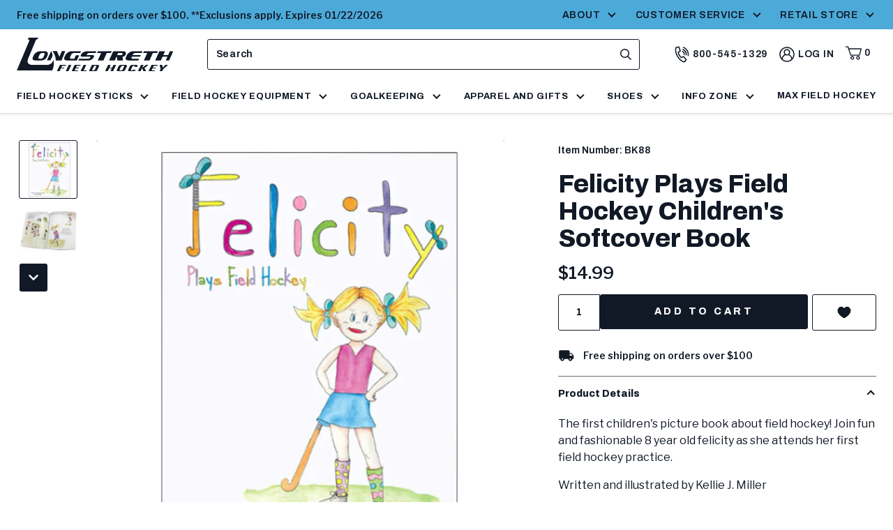

--- FILE ---
content_type: text/html; charset=utf-8
request_url: https://longstreth.com/products/felicity-plays-field-hockey-childrens-softcover-book
body_size: 45613
content:
<!doctype html>
<html class="no-js js-loading" lang="en">
    <head>
        <meta charset="utf-8">
        <meta http-equiv="X-UA-Compatible" content="IE=edge">
        <meta name="viewport" content="width=device-width,initial-scale=1">
        <link rel="canonical" href="https://longstreth.com/products/felicity-plays-field-hockey-childrens-softcover-book">
        <link rel="preconnect" href="https://cdn.shopify.com" crossorigin><link rel="icon" type="image/png" href="//longstreth.com/cdn/shop/files/logo-mark.png?crop=center&height=32&v=1661199699&width=32">
		<link rel="preconnect" href="https://fonts.googleapis.com">
		<link rel="preconnect" href="https://fonts.gstatic.com" crossorigin>
		<link rel="preload" as="style" href="https://fonts.googleapis.com/css2?family=Archivo:wght@600;700;800&family=Libre+Franklin:ital,wght@0,400;0,600;0,700;1,400&display=swap" onload="this.onload=null; this.rel='stylesheet'">

		

		<style data-shopify>
            html{ 
                opacity: 0; 
				transition:opacity .25s ease;
            }
        </style>

		

        
        <link rel="preload" href="//longstreth.com/cdn/shop/t/63/assets/main.min.css?v=131596960741450522171766148084" as="style" onload="this.onload=null; this.rel='stylesheet'; document.documentElement.classList.remove('js-loading');">
        <noscript><link rel="stylesheet" href="//longstreth.com/cdn/shop/t/63/assets/main.min.css?v=131596960741450522171766148084"></noscript>

        <!-- Custom Styles -->
        <link rel="stylesheet" href="//longstreth.com/cdn/shop/t/63/assets/custom-styles.css?v=112365061227221461766148076">

        

        

		<script src="https://polyfill-fastly.net/v3/polyfill.min.js?features=IntersectionObserver" defer></script>
        <link rel="preload" as="script" href="//longstreth.com/cdn/shop/t/63/assets/main.min.js?v=123624537532545319301766148085">
        <script src="//longstreth.com/cdn/shop/t/63/assets/main.min.js?v=123624537532545319301766148085" defer="defer"></script>

		

        <!-- snippets/template-specific-assets.liquid -->


 


<link rel="preload" href="
		//longstreth.com/cdn/shop/t/63/assets/template-product.min.css?v=12955406305849297811766148148
" as="style" onload="this.onload=null;this.rel='stylesheet'"><link rel="preload" as="script" href="
		//longstreth.com/cdn/shop/t/63/assets/template-product.min.js?v=75816763939579503451766148148
">
	<script src="
		//longstreth.com/cdn/shop/t/63/assets/template-product.min.js?v=75816763939579503451766148148
" defer></script>







		<script>document.documentElement.className = document.documentElement.className.replace('no-js', 'js');</script>
      
        

        <title>
            Children&#39;s Softcover Book Felicity Plays Field Hockey

        </title><meta name="description" content="The first children&#39;s picture book about field hockey! Join fun and fashionable 8 year old felicity as she attends her first field hockey practice.">

        <!-- snippets/meta-tags.liquid -->

<meta property="og:site_name" content="Longstreth Sporting Goods">
<meta property="og:url" content="https://longstreth.com/products/felicity-plays-field-hockey-childrens-softcover-book">
<meta property="og:title" content="Children&#39;s Softcover Book Felicity Plays Field Hockey">
<meta property="og:type" content="product">
<meta property="og:description" content="The first children&#39;s picture book about field hockey! Join fun and fashionable 8 year old felicity as she attends her first field hockey practice.">
        <meta property="og:image" content="http://longstreth.com/cdn/shop/products/BK88-large.jpg?crop=center&height=630&v=1662480665&width=1200">
        <meta property="og:image:secure_url" content="https://longstreth.com/cdn/shop/products/BK88-large.jpg?crop=center&height=630&v=1662480665&width=1200">
    
    <meta property="og:image:width" content="1200">
    <meta property="og:image:height" content="630"><meta property="og:price:amount" content="14.99">
    <meta property="og:price:currency" content="USD"><meta name="twitter:card" content="summary_large_image">
<meta name="twitter:title" content="Children&#39;s Softcover Book Felicity Plays Field Hockey">
<meta name="twitter:description" content="The first children&#39;s picture book about field hockey! Join fun and fashionable 8 year old felicity as she attends her first field hockey practice.">

        <!-- begin content_for_header -->
        <script>window.performance && window.performance.mark && window.performance.mark('shopify.content_for_header.start');</script><meta name="google-site-verification" content="GmEeBY1moVgsHl2Ktf9wJau4UZnqACd4kbi6w9wIktI">
<meta name="facebook-domain-verification" content="hhydvr044mtnb902kr13zlx2yd10h4">
<meta id="shopify-digital-wallet" name="shopify-digital-wallet" content="/65321861366/digital_wallets/dialog">
<meta name="shopify-checkout-api-token" content="8eebc5474b30068c981f312a3325f46b">
<meta id="in-context-paypal-metadata" data-shop-id="65321861366" data-venmo-supported="false" data-environment="production" data-locale="en_US" data-paypal-v4="true" data-currency="USD">
<link rel="alternate" type="application/json+oembed" href="https://longstreth.com/products/felicity-plays-field-hockey-childrens-softcover-book.oembed">
<script async="async" src="/checkouts/internal/preloads.js?locale=en-US"></script>
<link rel="preconnect" href="https://shop.app" crossorigin="anonymous">
<script async="async" src="https://shop.app/checkouts/internal/preloads.js?locale=en-US&shop_id=65321861366" crossorigin="anonymous"></script>
<script id="apple-pay-shop-capabilities" type="application/json">{"shopId":65321861366,"countryCode":"US","currencyCode":"USD","merchantCapabilities":["supports3DS"],"merchantId":"gid:\/\/shopify\/Shop\/65321861366","merchantName":"Longstreth Sporting Goods","requiredBillingContactFields":["postalAddress","email","phone"],"requiredShippingContactFields":["postalAddress","email","phone"],"shippingType":"shipping","supportedNetworks":["visa","masterCard","amex","discover","elo","jcb"],"total":{"type":"pending","label":"Longstreth Sporting Goods","amount":"1.00"},"shopifyPaymentsEnabled":true,"supportsSubscriptions":true}</script>
<script id="shopify-features" type="application/json">{"accessToken":"8eebc5474b30068c981f312a3325f46b","betas":["rich-media-storefront-analytics"],"domain":"longstreth.com","predictiveSearch":true,"shopId":65321861366,"locale":"en"}</script>
<script>var Shopify = Shopify || {};
Shopify.shop = "longstrethfieldhockey.myshopify.com";
Shopify.locale = "en";
Shopify.currency = {"active":"USD","rate":"1.0"};
Shopify.country = "US";
Shopify.theme = {"name":"B2B v1.6 | Holiday 2025 MON 12.22.25","id":155369308406,"schema_name":"Longstreth","schema_version":"1.0.0","theme_store_id":null,"role":"main"};
Shopify.theme.handle = "null";
Shopify.theme.style = {"id":null,"handle":null};
Shopify.cdnHost = "longstreth.com/cdn";
Shopify.routes = Shopify.routes || {};
Shopify.routes.root = "/";</script>
<script type="module">!function(o){(o.Shopify=o.Shopify||{}).modules=!0}(window);</script>
<script>!function(o){function n(){var o=[];function n(){o.push(Array.prototype.slice.apply(arguments))}return n.q=o,n}var t=o.Shopify=o.Shopify||{};t.loadFeatures=n(),t.autoloadFeatures=n()}(window);</script>
<script>
  window.ShopifyPay = window.ShopifyPay || {};
  window.ShopifyPay.apiHost = "shop.app\/pay";
  window.ShopifyPay.redirectState = null;
</script>
<script id="shop-js-analytics" type="application/json">{"pageType":"product"}</script>
<script defer="defer" async type="module" src="//longstreth.com/cdn/shopifycloud/shop-js/modules/v2/client.init-shop-cart-sync_IZsNAliE.en.esm.js"></script>
<script defer="defer" async type="module" src="//longstreth.com/cdn/shopifycloud/shop-js/modules/v2/chunk.common_0OUaOowp.esm.js"></script>
<script type="module">
  await import("//longstreth.com/cdn/shopifycloud/shop-js/modules/v2/client.init-shop-cart-sync_IZsNAliE.en.esm.js");
await import("//longstreth.com/cdn/shopifycloud/shop-js/modules/v2/chunk.common_0OUaOowp.esm.js");

  window.Shopify.SignInWithShop?.initShopCartSync?.({"fedCMEnabled":true,"windoidEnabled":true});

</script>
<script defer="defer" async type="module" src="//longstreth.com/cdn/shopifycloud/shop-js/modules/v2/client.payment-terms_CNlwjfZz.en.esm.js"></script>
<script defer="defer" async type="module" src="//longstreth.com/cdn/shopifycloud/shop-js/modules/v2/chunk.common_0OUaOowp.esm.js"></script>
<script defer="defer" async type="module" src="//longstreth.com/cdn/shopifycloud/shop-js/modules/v2/chunk.modal_CGo_dVj3.esm.js"></script>
<script type="module">
  await import("//longstreth.com/cdn/shopifycloud/shop-js/modules/v2/client.payment-terms_CNlwjfZz.en.esm.js");
await import("//longstreth.com/cdn/shopifycloud/shop-js/modules/v2/chunk.common_0OUaOowp.esm.js");
await import("//longstreth.com/cdn/shopifycloud/shop-js/modules/v2/chunk.modal_CGo_dVj3.esm.js");

  
</script>
<script>
  window.Shopify = window.Shopify || {};
  if (!window.Shopify.featureAssets) window.Shopify.featureAssets = {};
  window.Shopify.featureAssets['shop-js'] = {"shop-cart-sync":["modules/v2/client.shop-cart-sync_DLOhI_0X.en.esm.js","modules/v2/chunk.common_0OUaOowp.esm.js"],"init-fed-cm":["modules/v2/client.init-fed-cm_C6YtU0w6.en.esm.js","modules/v2/chunk.common_0OUaOowp.esm.js"],"shop-button":["modules/v2/client.shop-button_BCMx7GTG.en.esm.js","modules/v2/chunk.common_0OUaOowp.esm.js"],"shop-cash-offers":["modules/v2/client.shop-cash-offers_BT26qb5j.en.esm.js","modules/v2/chunk.common_0OUaOowp.esm.js","modules/v2/chunk.modal_CGo_dVj3.esm.js"],"init-windoid":["modules/v2/client.init-windoid_B9PkRMql.en.esm.js","modules/v2/chunk.common_0OUaOowp.esm.js"],"init-shop-email-lookup-coordinator":["modules/v2/client.init-shop-email-lookup-coordinator_DZkqjsbU.en.esm.js","modules/v2/chunk.common_0OUaOowp.esm.js"],"shop-toast-manager":["modules/v2/client.shop-toast-manager_Di2EnuM7.en.esm.js","modules/v2/chunk.common_0OUaOowp.esm.js"],"shop-login-button":["modules/v2/client.shop-login-button_BtqW_SIO.en.esm.js","modules/v2/chunk.common_0OUaOowp.esm.js","modules/v2/chunk.modal_CGo_dVj3.esm.js"],"avatar":["modules/v2/client.avatar_BTnouDA3.en.esm.js"],"pay-button":["modules/v2/client.pay-button_CWa-C9R1.en.esm.js","modules/v2/chunk.common_0OUaOowp.esm.js"],"init-shop-cart-sync":["modules/v2/client.init-shop-cart-sync_IZsNAliE.en.esm.js","modules/v2/chunk.common_0OUaOowp.esm.js"],"init-customer-accounts":["modules/v2/client.init-customer-accounts_DenGwJTU.en.esm.js","modules/v2/client.shop-login-button_BtqW_SIO.en.esm.js","modules/v2/chunk.common_0OUaOowp.esm.js","modules/v2/chunk.modal_CGo_dVj3.esm.js"],"init-shop-for-new-customer-accounts":["modules/v2/client.init-shop-for-new-customer-accounts_JdHXxpS9.en.esm.js","modules/v2/client.shop-login-button_BtqW_SIO.en.esm.js","modules/v2/chunk.common_0OUaOowp.esm.js","modules/v2/chunk.modal_CGo_dVj3.esm.js"],"init-customer-accounts-sign-up":["modules/v2/client.init-customer-accounts-sign-up_D6__K_p8.en.esm.js","modules/v2/client.shop-login-button_BtqW_SIO.en.esm.js","modules/v2/chunk.common_0OUaOowp.esm.js","modules/v2/chunk.modal_CGo_dVj3.esm.js"],"checkout-modal":["modules/v2/client.checkout-modal_C_ZQDY6s.en.esm.js","modules/v2/chunk.common_0OUaOowp.esm.js","modules/v2/chunk.modal_CGo_dVj3.esm.js"],"shop-follow-button":["modules/v2/client.shop-follow-button_XetIsj8l.en.esm.js","modules/v2/chunk.common_0OUaOowp.esm.js","modules/v2/chunk.modal_CGo_dVj3.esm.js"],"lead-capture":["modules/v2/client.lead-capture_DvA72MRN.en.esm.js","modules/v2/chunk.common_0OUaOowp.esm.js","modules/v2/chunk.modal_CGo_dVj3.esm.js"],"shop-login":["modules/v2/client.shop-login_ClXNxyh6.en.esm.js","modules/v2/chunk.common_0OUaOowp.esm.js","modules/v2/chunk.modal_CGo_dVj3.esm.js"],"payment-terms":["modules/v2/client.payment-terms_CNlwjfZz.en.esm.js","modules/v2/chunk.common_0OUaOowp.esm.js","modules/v2/chunk.modal_CGo_dVj3.esm.js"]};
</script>
<script>(function() {
  var isLoaded = false;
  function asyncLoad() {
    if (isLoaded) return;
    isLoaded = true;
    var urls = ["https:\/\/static.klaviyo.com\/onsite\/js\/klaviyo.js?company_id=UKMGEJ\u0026shop=longstrethfieldhockey.myshopify.com","https:\/\/cdn-app.cart-bot.net\/public\/js\/append.js?shop=longstrethfieldhockey.myshopify.com"];
    for (var i = 0; i < urls.length; i++) {
      var s = document.createElement('script');
      s.type = 'text/javascript';
      s.async = true;
      s.src = urls[i];
      var x = document.getElementsByTagName('script')[0];
      x.parentNode.insertBefore(s, x);
    }
  };
  if(window.attachEvent) {
    window.attachEvent('onload', asyncLoad);
  } else {
    window.addEventListener('load', asyncLoad, false);
  }
})();</script>
<script id="__st">var __st={"a":65321861366,"offset":-18000,"reqid":"6040f179-c683-46f5-bc6f-980cf3979ab4-1768503848","pageurl":"longstreth.com\/products\/felicity-plays-field-hockey-childrens-softcover-book","u":"fd010a85df24","p":"product","rtyp":"product","rid":7817895149814};</script>
<script>window.ShopifyPaypalV4VisibilityTracking = true;</script>
<script id="captcha-bootstrap">!function(){'use strict';const t='contact',e='account',n='new_comment',o=[[t,t],['blogs',n],['comments',n],[t,'customer']],c=[[e,'customer_login'],[e,'guest_login'],[e,'recover_customer_password'],[e,'create_customer']],r=t=>t.map((([t,e])=>`form[action*='/${t}']:not([data-nocaptcha='true']) input[name='form_type'][value='${e}']`)).join(','),a=t=>()=>t?[...document.querySelectorAll(t)].map((t=>t.form)):[];function s(){const t=[...o],e=r(t);return a(e)}const i='password',u='form_key',d=['recaptcha-v3-token','g-recaptcha-response','h-captcha-response',i],f=()=>{try{return window.sessionStorage}catch{return}},m='__shopify_v',_=t=>t.elements[u];function p(t,e,n=!1){try{const o=window.sessionStorage,c=JSON.parse(o.getItem(e)),{data:r}=function(t){const{data:e,action:n}=t;return t[m]||n?{data:e,action:n}:{data:t,action:n}}(c);for(const[e,n]of Object.entries(r))t.elements[e]&&(t.elements[e].value=n);n&&o.removeItem(e)}catch(o){console.error('form repopulation failed',{error:o})}}const l='form_type',E='cptcha';function T(t){t.dataset[E]=!0}const w=window,h=w.document,L='Shopify',v='ce_forms',y='captcha';let A=!1;((t,e)=>{const n=(g='f06e6c50-85a8-45c8-87d0-21a2b65856fe',I='https://cdn.shopify.com/shopifycloud/storefront-forms-hcaptcha/ce_storefront_forms_captcha_hcaptcha.v1.5.2.iife.js',D={infoText:'Protected by hCaptcha',privacyText:'Privacy',termsText:'Terms'},(t,e,n)=>{const o=w[L][v],c=o.bindForm;if(c)return c(t,g,e,D).then(n);var r;o.q.push([[t,g,e,D],n]),r=I,A||(h.body.append(Object.assign(h.createElement('script'),{id:'captcha-provider',async:!0,src:r})),A=!0)});var g,I,D;w[L]=w[L]||{},w[L][v]=w[L][v]||{},w[L][v].q=[],w[L][y]=w[L][y]||{},w[L][y].protect=function(t,e){n(t,void 0,e),T(t)},Object.freeze(w[L][y]),function(t,e,n,w,h,L){const[v,y,A,g]=function(t,e,n){const i=e?o:[],u=t?c:[],d=[...i,...u],f=r(d),m=r(i),_=r(d.filter((([t,e])=>n.includes(e))));return[a(f),a(m),a(_),s()]}(w,h,L),I=t=>{const e=t.target;return e instanceof HTMLFormElement?e:e&&e.form},D=t=>v().includes(t);t.addEventListener('submit',(t=>{const e=I(t);if(!e)return;const n=D(e)&&!e.dataset.hcaptchaBound&&!e.dataset.recaptchaBound,o=_(e),c=g().includes(e)&&(!o||!o.value);(n||c)&&t.preventDefault(),c&&!n&&(function(t){try{if(!f())return;!function(t){const e=f();if(!e)return;const n=_(t);if(!n)return;const o=n.value;o&&e.removeItem(o)}(t);const e=Array.from(Array(32),(()=>Math.random().toString(36)[2])).join('');!function(t,e){_(t)||t.append(Object.assign(document.createElement('input'),{type:'hidden',name:u})),t.elements[u].value=e}(t,e),function(t,e){const n=f();if(!n)return;const o=[...t.querySelectorAll(`input[type='${i}']`)].map((({name:t})=>t)),c=[...d,...o],r={};for(const[a,s]of new FormData(t).entries())c.includes(a)||(r[a]=s);n.setItem(e,JSON.stringify({[m]:1,action:t.action,data:r}))}(t,e)}catch(e){console.error('failed to persist form',e)}}(e),e.submit())}));const S=(t,e)=>{t&&!t.dataset[E]&&(n(t,e.some((e=>e===t))),T(t))};for(const o of['focusin','change'])t.addEventListener(o,(t=>{const e=I(t);D(e)&&S(e,y())}));const B=e.get('form_key'),M=e.get(l),P=B&&M;t.addEventListener('DOMContentLoaded',(()=>{const t=y();if(P)for(const e of t)e.elements[l].value===M&&p(e,B);[...new Set([...A(),...v().filter((t=>'true'===t.dataset.shopifyCaptcha))])].forEach((e=>S(e,t)))}))}(h,new URLSearchParams(w.location.search),n,t,e,['guest_login'])})(!0,!0)}();</script>
<script integrity="sha256-4kQ18oKyAcykRKYeNunJcIwy7WH5gtpwJnB7kiuLZ1E=" data-source-attribution="shopify.loadfeatures" defer="defer" src="//longstreth.com/cdn/shopifycloud/storefront/assets/storefront/load_feature-a0a9edcb.js" crossorigin="anonymous"></script>
<script crossorigin="anonymous" defer="defer" src="//longstreth.com/cdn/shopifycloud/storefront/assets/shopify_pay/storefront-65b4c6d7.js?v=20250812"></script>
<script data-source-attribution="shopify.dynamic_checkout.dynamic.init">var Shopify=Shopify||{};Shopify.PaymentButton=Shopify.PaymentButton||{isStorefrontPortableWallets:!0,init:function(){window.Shopify.PaymentButton.init=function(){};var t=document.createElement("script");t.src="https://longstreth.com/cdn/shopifycloud/portable-wallets/latest/portable-wallets.en.js",t.type="module",document.head.appendChild(t)}};
</script>
<script data-source-attribution="shopify.dynamic_checkout.buyer_consent">
  function portableWalletsHideBuyerConsent(e){var t=document.getElementById("shopify-buyer-consent"),n=document.getElementById("shopify-subscription-policy-button");t&&n&&(t.classList.add("hidden"),t.setAttribute("aria-hidden","true"),n.removeEventListener("click",e))}function portableWalletsShowBuyerConsent(e){var t=document.getElementById("shopify-buyer-consent"),n=document.getElementById("shopify-subscription-policy-button");t&&n&&(t.classList.remove("hidden"),t.removeAttribute("aria-hidden"),n.addEventListener("click",e))}window.Shopify?.PaymentButton&&(window.Shopify.PaymentButton.hideBuyerConsent=portableWalletsHideBuyerConsent,window.Shopify.PaymentButton.showBuyerConsent=portableWalletsShowBuyerConsent);
</script>
<script data-source-attribution="shopify.dynamic_checkout.cart.bootstrap">document.addEventListener("DOMContentLoaded",(function(){function t(){return document.querySelector("shopify-accelerated-checkout-cart, shopify-accelerated-checkout")}if(t())Shopify.PaymentButton.init();else{new MutationObserver((function(e,n){t()&&(Shopify.PaymentButton.init(),n.disconnect())})).observe(document.body,{childList:!0,subtree:!0})}}));
</script>
<link id="shopify-accelerated-checkout-styles" rel="stylesheet" media="screen" href="https://longstreth.com/cdn/shopifycloud/portable-wallets/latest/accelerated-checkout-backwards-compat.css" crossorigin="anonymous">
<style id="shopify-accelerated-checkout-cart">
        #shopify-buyer-consent {
  margin-top: 1em;
  display: inline-block;
  width: 100%;
}

#shopify-buyer-consent.hidden {
  display: none;
}

#shopify-subscription-policy-button {
  background: none;
  border: none;
  padding: 0;
  text-decoration: underline;
  font-size: inherit;
  cursor: pointer;
}

#shopify-subscription-policy-button::before {
  box-shadow: none;
}

      </style>

<script>window.performance && window.performance.mark && window.performance.mark('shopify.content_for_header.end');</script>
        <!-- end content_for_header -->

        <!-- snippets/header-schema.liquid -->






<script type="application/ld+json"> 
	{
		"@context": "http://schema.org",
		"@type": "Organization",
		"name": "Longstreth Sporting Goods",
		"logo": "https:\/\/longstreth.com\/cdn\/shop\/t\/63\/assets\/logo.png?v=24909257050335780661766148084",
        "sameAs": [
			"https:\/\/twitter.com\/longstrethusa",
			"https:\/\/www.facebook.com\/Longstreth.Sporting.Goods",
			"https:\/\/www.pinterest.com\/longstrethsport\/",
			"http:\/\/instagram.com\/longstreth_sports",
			"https:\/\/www.youtube.com\/c\/longstreth"
		],
		"url": "https:\/\/longstreth.com"
	}
</script>
    <script type="application/ld+json">
        {
            "@context": "http://schema.org",
            "@type": "BreadcrumbList",
            "itemListElement": [
                {
                    "@type": "ListItem",
                    "position": 1,
                    "item": "https://longstreth.com",
                    "name": "Longstreth Sporting Goods"
                },
                {
                    "@type": "ListItem",
                    "position": 2,
                    "item": "https://longstreth.com/collections/types?q=Team%20Other",
                    "name": "Team Other"
                },
                {
                    "@type": "ListItem",
                    "position": 3,
                    "item": "https://longstreth.com/products/felicity-plays-field-hockey-childrens-softcover-book",
                    "name": "Felicity Plays Field Hockey Children's Softcover Book"
                }
            ]
        }
    </script>
<script type="application/ld+json">
        {
            "@context": "http://schema.org/",
            "@type": "Product",
            "name": "Felicity Plays Field Hockey Children's Softcover Book",
            "url": "https:\/\/longstreth.com\/products\/felicity-plays-field-hockey-childrens-softcover-book",
            "image": [
                    "https:\/\/longstreth.com\/cdn\/shop\/products\/BK88-large.jpg?crop=center\u0026height=630\u0026v=1662480665\u0026width=1200"
                ],
            "description": "The first children's picture book about field hockey! Join fun and fashionable 8 year old felicity as she attends her first field hockey practice. Written and illustrated by Kellie J. Miller",
            "sku": "BK88",
            "brand": "Felicity Sports",
            "offers": [{
                        "@type" : "Offer","sku": "BK88","availability" : "http://schema.org/InStock",
                        "price" : 14.99,
                        "priceCurrency" : "USD",
                        "url" : "https:\/\/longstreth.com\/products\/felicity-plays-field-hockey-childrens-softcover-book?variant=44350118723830"
                    }
], "aggregateRating": {
					"@type": "AggregateRating",
					"ratingValue": 0,
					"reviewCount": 0
				}}
    </script>





<script>
    (function(h,o,t,j,a,r){
        h.hj=h.hj||function(){(h.hj.q=h.hj.q||[]).push(arguments)};
        h._hjSettings={hjid:3849758,hjsv:6};
        a=o.getElementsByTagName('head')[0];
        r=o.createElement('script');r.async=1;
        r.src=t+h._hjSettings.hjid+j+h._hjSettings.hjsv;
        a.appendChild(r);
    })(window,document,'https://static.hotjar.com/c/hotjar-','.js?sv=');
</script>

    <!-- BEGIN app block: shopify://apps/klaviyo-email-marketing-sms/blocks/klaviyo-onsite-embed/2632fe16-c075-4321-a88b-50b567f42507 -->












  <script async src="https://static.klaviyo.com/onsite/js/UKMGEJ/klaviyo.js?company_id=UKMGEJ"></script>
  <script>!function(){if(!window.klaviyo){window._klOnsite=window._klOnsite||[];try{window.klaviyo=new Proxy({},{get:function(n,i){return"push"===i?function(){var n;(n=window._klOnsite).push.apply(n,arguments)}:function(){for(var n=arguments.length,o=new Array(n),w=0;w<n;w++)o[w]=arguments[w];var t="function"==typeof o[o.length-1]?o.pop():void 0,e=new Promise((function(n){window._klOnsite.push([i].concat(o,[function(i){t&&t(i),n(i)}]))}));return e}}})}catch(n){window.klaviyo=window.klaviyo||[],window.klaviyo.push=function(){var n;(n=window._klOnsite).push.apply(n,arguments)}}}}();</script>

  
    <script id="viewed_product">
      if (item == null) {
        var _learnq = _learnq || [];

        var MetafieldReviews = null
        var MetafieldYotpoRating = null
        var MetafieldYotpoCount = null
        var MetafieldLooxRating = null
        var MetafieldLooxCount = null
        var okendoProduct = null
        var okendoProductReviewCount = null
        var okendoProductReviewAverageValue = null
        try {
          // The following fields are used for Customer Hub recently viewed in order to add reviews.
          // This information is not part of __kla_viewed. Instead, it is part of __kla_viewed_reviewed_items
          MetafieldReviews = {};
          MetafieldYotpoRating = null
          MetafieldYotpoCount = null
          MetafieldLooxRating = null
          MetafieldLooxCount = null

          okendoProduct = null
          // If the okendo metafield is not legacy, it will error, which then requires the new json formatted data
          if (okendoProduct && 'error' in okendoProduct) {
            okendoProduct = null
          }
          okendoProductReviewCount = okendoProduct ? okendoProduct.reviewCount : null
          okendoProductReviewAverageValue = okendoProduct ? okendoProduct.reviewAverageValue : null
        } catch (error) {
          console.error('Error in Klaviyo onsite reviews tracking:', error);
        }

        var item = {
          Name: "Felicity Plays Field Hockey Children's Softcover Book",
          ProductID: 7817895149814,
          Categories: ["Field Hockey Apparel and Gifts","Gifts and Novelties","Holiday Gift Guide","New Field Hockey Products","Other Field Hockey Gift Items","promo"],
          ImageURL: "https://longstreth.com/cdn/shop/products/BK88-large_grande.jpg?v=1662480665",
          URL: "https://longstreth.com/products/felicity-plays-field-hockey-childrens-softcover-book",
          Brand: "Felicity Sports",
          Price: "$14.99",
          Value: "14.99",
          CompareAtPrice: "$0.00"
        };
        _learnq.push(['track', 'Viewed Product', item]);
        _learnq.push(['trackViewedItem', {
          Title: item.Name,
          ItemId: item.ProductID,
          Categories: item.Categories,
          ImageUrl: item.ImageURL,
          Url: item.URL,
          Metadata: {
            Brand: item.Brand,
            Price: item.Price,
            Value: item.Value,
            CompareAtPrice: item.CompareAtPrice
          },
          metafields:{
            reviews: MetafieldReviews,
            yotpo:{
              rating: MetafieldYotpoRating,
              count: MetafieldYotpoCount,
            },
            loox:{
              rating: MetafieldLooxRating,
              count: MetafieldLooxCount,
            },
            okendo: {
              rating: okendoProductReviewAverageValue,
              count: okendoProductReviewCount,
            }
          }
        }]);
      }
    </script>
  




  <script>
    window.klaviyoReviewsProductDesignMode = false
  </script>







<!-- END app block --><!-- BEGIN app block: shopify://apps/redo/blocks/redo_app_embed/c613644b-6df4-4d11-b336-43a5c06745a1 --><!-- BEGIN app snippet: env -->

<script>
  if (typeof process === "undefined") {
    process = {};
  }
  process.env ??= {};
  process.env.AMPLITUDE_API_KEY = "b5eacb35b49c693d959231826b35f7ca";
  process.env.IPIFY_API_KEY = "at_S8q5xe1hwi5jKf6CSb4V661KXTKK2";
  process.env.REDO_API_URL = "https://shopify-cdn.getredo.com";
  process.env.REDO_CHAT_WIDGET_URL = "https://chat-widget.getredo.com";
  process.env.REDO_SHOPIFY_SERVER_URL = "https://shopify-server.getredo.com";

  if (typeof redoStorefront === "undefined") {
    redoStorefront = {};
  }
  redoStorefront.env ??= {};
  redoStorefront.env.AMPLITUDE_API_KEY = "b5eacb35b49c693d959231826b35f7ca";
  redoStorefront.env.IPIFY_API_KEY = "at_S8q5xe1hwi5jKf6CSb4V661KXTKK2";
  redoStorefront.env.REDO_API_URL = "https://shopify-cdn.getredo.com";
  redoStorefront.env.REDO_CHAT_WIDGET_URL = "https://chat-widget.getredo.com";
  redoStorefront.env.REDO_SHOPIFY_SERVER_URL = "https://shopify-server.getredo.com";
</script>
<!-- END app snippet -->
<script>
  const parts = navigator.userAgent.split(" ").map(part => btoa(part)).join("").replace(/=/g, "").toLowerCase();
  if (!parts.includes("2hyb21lluxpz2h0ag91c2") && !parts.includes("w90bwzwcg93zxikdiwmjipk")) {
    const script = document.createElement("script");
    script.async = true;
    script.src = "https://cdn.shopify.com/extensions/019bc2d4-8e64-7112-8d28-ddd1522e97cb/redo-v1.136677/assets/main.js";
    document.head.appendChild(script);
  }
</script>

<!-- END app block --><!-- BEGIN app block: shopify://apps/instafeed/blocks/head-block/c447db20-095d-4a10-9725-b5977662c9d5 --><link rel="preconnect" href="https://cdn.nfcube.com/">
<link rel="preconnect" href="https://scontent.cdninstagram.com/">


  <script>
    document.addEventListener('DOMContentLoaded', function () {
      let instafeedScript = document.createElement('script');

      
        instafeedScript.src = 'https://cdn.nfcube.com/instafeed-5276b0a31798aff3b80ab2b2bf37e457.js';
      

      document.body.appendChild(instafeedScript);
    });
  </script>





<!-- END app block --><!-- BEGIN app block: shopify://apps/microsoft-clarity/blocks/clarity_js/31c3d126-8116-4b4a-8ba1-baeda7c4aeea -->
<script type="text/javascript">
  (function (c, l, a, r, i, t, y) {
    c[a] = c[a] || function () { (c[a].q = c[a].q || []).push(arguments); };
    t = l.createElement(r); t.async = 1; t.src = "https://www.clarity.ms/tag/" + i + "?ref=shopify";
    y = l.getElementsByTagName(r)[0]; y.parentNode.insertBefore(t, y);

    c.Shopify.loadFeatures([{ name: "consent-tracking-api", version: "0.1" }], error => {
      if (error) {
        console.error("Error loading Shopify features:", error);
        return;
      }

      c[a]('consentv2', {
        ad_Storage: c.Shopify.customerPrivacy.marketingAllowed() ? "granted" : "denied",
        analytics_Storage: c.Shopify.customerPrivacy.analyticsProcessingAllowed() ? "granted" : "denied",
      });
    });

    l.addEventListener("visitorConsentCollected", function (e) {
      c[a]('consentv2', {
        ad_Storage: e.detail.marketingAllowed ? "granted" : "denied",
        analytics_Storage: e.detail.analyticsAllowed ? "granted" : "denied",
      });
    });
  })(window, document, "clarity", "script", "kv16i83d2w");
</script>



<!-- END app block --><link href="https://monorail-edge.shopifysvc.com" rel="dns-prefetch">
<script>(function(){if ("sendBeacon" in navigator && "performance" in window) {try {var session_token_from_headers = performance.getEntriesByType('navigation')[0].serverTiming.find(x => x.name == '_s').description;} catch {var session_token_from_headers = undefined;}var session_cookie_matches = document.cookie.match(/_shopify_s=([^;]*)/);var session_token_from_cookie = session_cookie_matches && session_cookie_matches.length === 2 ? session_cookie_matches[1] : "";var session_token = session_token_from_headers || session_token_from_cookie || "";function handle_abandonment_event(e) {var entries = performance.getEntries().filter(function(entry) {return /monorail-edge.shopifysvc.com/.test(entry.name);});if (!window.abandonment_tracked && entries.length === 0) {window.abandonment_tracked = true;var currentMs = Date.now();var navigation_start = performance.timing.navigationStart;var payload = {shop_id: 65321861366,url: window.location.href,navigation_start,duration: currentMs - navigation_start,session_token,page_type: "product"};window.navigator.sendBeacon("https://monorail-edge.shopifysvc.com/v1/produce", JSON.stringify({schema_id: "online_store_buyer_site_abandonment/1.1",payload: payload,metadata: {event_created_at_ms: currentMs,event_sent_at_ms: currentMs}}));}}window.addEventListener('pagehide', handle_abandonment_event);}}());</script>
<script id="web-pixels-manager-setup">(function e(e,d,r,n,o){if(void 0===o&&(o={}),!Boolean(null===(a=null===(i=window.Shopify)||void 0===i?void 0:i.analytics)||void 0===a?void 0:a.replayQueue)){var i,a;window.Shopify=window.Shopify||{};var t=window.Shopify;t.analytics=t.analytics||{};var s=t.analytics;s.replayQueue=[],s.publish=function(e,d,r){return s.replayQueue.push([e,d,r]),!0};try{self.performance.mark("wpm:start")}catch(e){}var l=function(){var e={modern:/Edge?\/(1{2}[4-9]|1[2-9]\d|[2-9]\d{2}|\d{4,})\.\d+(\.\d+|)|Firefox\/(1{2}[4-9]|1[2-9]\d|[2-9]\d{2}|\d{4,})\.\d+(\.\d+|)|Chrom(ium|e)\/(9{2}|\d{3,})\.\d+(\.\d+|)|(Maci|X1{2}).+ Version\/(15\.\d+|(1[6-9]|[2-9]\d|\d{3,})\.\d+)([,.]\d+|)( \(\w+\)|)( Mobile\/\w+|) Safari\/|Chrome.+OPR\/(9{2}|\d{3,})\.\d+\.\d+|(CPU[ +]OS|iPhone[ +]OS|CPU[ +]iPhone|CPU IPhone OS|CPU iPad OS)[ +]+(15[._]\d+|(1[6-9]|[2-9]\d|\d{3,})[._]\d+)([._]\d+|)|Android:?[ /-](13[3-9]|1[4-9]\d|[2-9]\d{2}|\d{4,})(\.\d+|)(\.\d+|)|Android.+Firefox\/(13[5-9]|1[4-9]\d|[2-9]\d{2}|\d{4,})\.\d+(\.\d+|)|Android.+Chrom(ium|e)\/(13[3-9]|1[4-9]\d|[2-9]\d{2}|\d{4,})\.\d+(\.\d+|)|SamsungBrowser\/([2-9]\d|\d{3,})\.\d+/,legacy:/Edge?\/(1[6-9]|[2-9]\d|\d{3,})\.\d+(\.\d+|)|Firefox\/(5[4-9]|[6-9]\d|\d{3,})\.\d+(\.\d+|)|Chrom(ium|e)\/(5[1-9]|[6-9]\d|\d{3,})\.\d+(\.\d+|)([\d.]+$|.*Safari\/(?![\d.]+ Edge\/[\d.]+$))|(Maci|X1{2}).+ Version\/(10\.\d+|(1[1-9]|[2-9]\d|\d{3,})\.\d+)([,.]\d+|)( \(\w+\)|)( Mobile\/\w+|) Safari\/|Chrome.+OPR\/(3[89]|[4-9]\d|\d{3,})\.\d+\.\d+|(CPU[ +]OS|iPhone[ +]OS|CPU[ +]iPhone|CPU IPhone OS|CPU iPad OS)[ +]+(10[._]\d+|(1[1-9]|[2-9]\d|\d{3,})[._]\d+)([._]\d+|)|Android:?[ /-](13[3-9]|1[4-9]\d|[2-9]\d{2}|\d{4,})(\.\d+|)(\.\d+|)|Mobile Safari.+OPR\/([89]\d|\d{3,})\.\d+\.\d+|Android.+Firefox\/(13[5-9]|1[4-9]\d|[2-9]\d{2}|\d{4,})\.\d+(\.\d+|)|Android.+Chrom(ium|e)\/(13[3-9]|1[4-9]\d|[2-9]\d{2}|\d{4,})\.\d+(\.\d+|)|Android.+(UC? ?Browser|UCWEB|U3)[ /]?(15\.([5-9]|\d{2,})|(1[6-9]|[2-9]\d|\d{3,})\.\d+)\.\d+|SamsungBrowser\/(5\.\d+|([6-9]|\d{2,})\.\d+)|Android.+MQ{2}Browser\/(14(\.(9|\d{2,})|)|(1[5-9]|[2-9]\d|\d{3,})(\.\d+|))(\.\d+|)|K[Aa][Ii]OS\/(3\.\d+|([4-9]|\d{2,})\.\d+)(\.\d+|)/},d=e.modern,r=e.legacy,n=navigator.userAgent;return n.match(d)?"modern":n.match(r)?"legacy":"unknown"}(),u="modern"===l?"modern":"legacy",c=(null!=n?n:{modern:"",legacy:""})[u],f=function(e){return[e.baseUrl,"/wpm","/b",e.hashVersion,"modern"===e.buildTarget?"m":"l",".js"].join("")}({baseUrl:d,hashVersion:r,buildTarget:u}),m=function(e){var d=e.version,r=e.bundleTarget,n=e.surface,o=e.pageUrl,i=e.monorailEndpoint;return{emit:function(e){var a=e.status,t=e.errorMsg,s=(new Date).getTime(),l=JSON.stringify({metadata:{event_sent_at_ms:s},events:[{schema_id:"web_pixels_manager_load/3.1",payload:{version:d,bundle_target:r,page_url:o,status:a,surface:n,error_msg:t},metadata:{event_created_at_ms:s}}]});if(!i)return console&&console.warn&&console.warn("[Web Pixels Manager] No Monorail endpoint provided, skipping logging."),!1;try{return self.navigator.sendBeacon.bind(self.navigator)(i,l)}catch(e){}var u=new XMLHttpRequest;try{return u.open("POST",i,!0),u.setRequestHeader("Content-Type","text/plain"),u.send(l),!0}catch(e){return console&&console.warn&&console.warn("[Web Pixels Manager] Got an unhandled error while logging to Monorail."),!1}}}}({version:r,bundleTarget:l,surface:e.surface,pageUrl:self.location.href,monorailEndpoint:e.monorailEndpoint});try{o.browserTarget=l,function(e){var d=e.src,r=e.async,n=void 0===r||r,o=e.onload,i=e.onerror,a=e.sri,t=e.scriptDataAttributes,s=void 0===t?{}:t,l=document.createElement("script"),u=document.querySelector("head"),c=document.querySelector("body");if(l.async=n,l.src=d,a&&(l.integrity=a,l.crossOrigin="anonymous"),s)for(var f in s)if(Object.prototype.hasOwnProperty.call(s,f))try{l.dataset[f]=s[f]}catch(e){}if(o&&l.addEventListener("load",o),i&&l.addEventListener("error",i),u)u.appendChild(l);else{if(!c)throw new Error("Did not find a head or body element to append the script");c.appendChild(l)}}({src:f,async:!0,onload:function(){if(!function(){var e,d;return Boolean(null===(d=null===(e=window.Shopify)||void 0===e?void 0:e.analytics)||void 0===d?void 0:d.initialized)}()){var d=window.webPixelsManager.init(e)||void 0;if(d){var r=window.Shopify.analytics;r.replayQueue.forEach((function(e){var r=e[0],n=e[1],o=e[2];d.publishCustomEvent(r,n,o)})),r.replayQueue=[],r.publish=d.publishCustomEvent,r.visitor=d.visitor,r.initialized=!0}}},onerror:function(){return m.emit({status:"failed",errorMsg:"".concat(f," has failed to load")})},sri:function(e){var d=/^sha384-[A-Za-z0-9+/=]+$/;return"string"==typeof e&&d.test(e)}(c)?c:"",scriptDataAttributes:o}),m.emit({status:"loading"})}catch(e){m.emit({status:"failed",errorMsg:(null==e?void 0:e.message)||"Unknown error"})}}})({shopId: 65321861366,storefrontBaseUrl: "https://longstreth.com",extensionsBaseUrl: "https://extensions.shopifycdn.com/cdn/shopifycloud/web-pixels-manager",monorailEndpoint: "https://monorail-edge.shopifysvc.com/unstable/produce_batch",surface: "storefront-renderer",enabledBetaFlags: ["2dca8a86"],webPixelsConfigList: [{"id":"1392640246","configuration":"{\"accountID\":\"UKMGEJ\",\"webPixelConfig\":\"eyJlbmFibGVBZGRlZFRvQ2FydEV2ZW50cyI6IHRydWV9\"}","eventPayloadVersion":"v1","runtimeContext":"STRICT","scriptVersion":"524f6c1ee37bacdca7657a665bdca589","type":"APP","apiClientId":123074,"privacyPurposes":["ANALYTICS","MARKETING"],"dataSharingAdjustments":{"protectedCustomerApprovalScopes":["read_customer_address","read_customer_email","read_customer_name","read_customer_personal_data","read_customer_phone"]}},{"id":"1383235830","configuration":"{\"widgetId\":\"qfm7vaf2nk1nfp5\",\"baseRequestUrl\":\"https:\\\/\\\/shopify-server.getredo.com\\\/widgets\",\"splitEnabled\":\"false\",\"customerAccountsEnabled\":\"true\",\"conciergeSplitEnabled\":\"false\",\"marketingEnabled\":\"false\",\"expandedWarrantyEnabled\":\"false\",\"storefrontSalesAIEnabled\":\"false\",\"conversionEnabled\":\"false\"}","eventPayloadVersion":"v1","runtimeContext":"STRICT","scriptVersion":"3db1d8d3083a00490dbef27760feee59","type":"APP","apiClientId":3426665,"privacyPurposes":["ANALYTICS","MARKETING"],"capabilities":["advanced_dom_events"],"dataSharingAdjustments":{"protectedCustomerApprovalScopes":["read_customer_address","read_customer_email","read_customer_name","read_customer_personal_data","read_customer_phone"]}},{"id":"1162903798","configuration":"{\"projectId\":\"kv16i83d2w\"}","eventPayloadVersion":"v1","runtimeContext":"STRICT","scriptVersion":"737156edc1fafd4538f270df27821f1c","type":"APP","apiClientId":240074326017,"privacyPurposes":[],"capabilities":["advanced_dom_events"],"dataSharingAdjustments":{"protectedCustomerApprovalScopes":["read_customer_personal_data"]}},{"id":"534741238","configuration":"{\"config\":\"{\\\"pixel_id\\\":\\\"G-T7EKWHG0B6\\\",\\\"target_country\\\":\\\"US\\\",\\\"gtag_events\\\":[{\\\"type\\\":\\\"begin_checkout\\\",\\\"action_label\\\":[\\\"G-T7EKWHG0B6\\\",\\\"AW-951984533\\\/d1s_CO7dvLYZEJXD-MUD\\\"]},{\\\"type\\\":\\\"search\\\",\\\"action_label\\\":[\\\"G-T7EKWHG0B6\\\",\\\"AW-951984533\\\/AEB4COjdvLYZEJXD-MUD\\\"]},{\\\"type\\\":\\\"view_item\\\",\\\"action_label\\\":[\\\"G-T7EKWHG0B6\\\",\\\"AW-951984533\\\/REqMCOXdvLYZEJXD-MUD\\\",\\\"MC-VTTYRY1G1H\\\"]},{\\\"type\\\":\\\"purchase\\\",\\\"action_label\\\":[\\\"G-T7EKWHG0B6\\\",\\\"AW-951984533\\\/BxEeCMrdvLYZEJXD-MUD\\\",\\\"MC-VTTYRY1G1H\\\"]},{\\\"type\\\":\\\"page_view\\\",\\\"action_label\\\":[\\\"G-T7EKWHG0B6\\\",\\\"AW-951984533\\\/SwsVCOLdvLYZEJXD-MUD\\\",\\\"MC-VTTYRY1G1H\\\"]},{\\\"type\\\":\\\"add_payment_info\\\",\\\"action_label\\\":[\\\"G-T7EKWHG0B6\\\",\\\"AW-951984533\\\/E49FCPHdvLYZEJXD-MUD\\\"]},{\\\"type\\\":\\\"add_to_cart\\\",\\\"action_label\\\":[\\\"G-T7EKWHG0B6\\\",\\\"AW-951984533\\\/VqgiCOvdvLYZEJXD-MUD\\\"]}],\\\"enable_monitoring_mode\\\":false}\"}","eventPayloadVersion":"v1","runtimeContext":"OPEN","scriptVersion":"b2a88bafab3e21179ed38636efcd8a93","type":"APP","apiClientId":1780363,"privacyPurposes":[],"dataSharingAdjustments":{"protectedCustomerApprovalScopes":["read_customer_address","read_customer_email","read_customer_name","read_customer_personal_data","read_customer_phone"]}},{"id":"133202166","configuration":"{\"pixel_id\":\"976282832557006\",\"pixel_type\":\"facebook_pixel\",\"metaapp_system_user_token\":\"-\"}","eventPayloadVersion":"v1","runtimeContext":"OPEN","scriptVersion":"ca16bc87fe92b6042fbaa3acc2fbdaa6","type":"APP","apiClientId":2329312,"privacyPurposes":["ANALYTICS","MARKETING","SALE_OF_DATA"],"dataSharingAdjustments":{"protectedCustomerApprovalScopes":["read_customer_address","read_customer_email","read_customer_name","read_customer_personal_data","read_customer_phone"]}},{"id":"shopify-app-pixel","configuration":"{}","eventPayloadVersion":"v1","runtimeContext":"STRICT","scriptVersion":"0450","apiClientId":"shopify-pixel","type":"APP","privacyPurposes":["ANALYTICS","MARKETING"]},{"id":"shopify-custom-pixel","eventPayloadVersion":"v1","runtimeContext":"LAX","scriptVersion":"0450","apiClientId":"shopify-pixel","type":"CUSTOM","privacyPurposes":["ANALYTICS","MARKETING"]}],isMerchantRequest: false,initData: {"shop":{"name":"Longstreth Sporting Goods","paymentSettings":{"currencyCode":"USD"},"myshopifyDomain":"longstrethfieldhockey.myshopify.com","countryCode":"US","storefrontUrl":"https:\/\/longstreth.com"},"customer":null,"cart":null,"checkout":null,"productVariants":[{"price":{"amount":14.99,"currencyCode":"USD"},"product":{"title":"Felicity Plays Field Hockey Children's Softcover Book","vendor":"Felicity Sports","id":"7817895149814","untranslatedTitle":"Felicity Plays Field Hockey Children's Softcover Book","url":"\/products\/felicity-plays-field-hockey-childrens-softcover-book","type":"Team Other"},"id":"44350118723830","image":{"src":"\/\/longstreth.com\/cdn\/shop\/products\/BK88-large.jpg?v=1662480665"},"sku":"BK88","title":"Default Title","untranslatedTitle":"Default Title"}],"purchasingCompany":null},},"https://longstreth.com/cdn","fcfee988w5aeb613cpc8e4bc33m6693e112",{"modern":"","legacy":""},{"shopId":"65321861366","storefrontBaseUrl":"https:\/\/longstreth.com","extensionBaseUrl":"https:\/\/extensions.shopifycdn.com\/cdn\/shopifycloud\/web-pixels-manager","surface":"storefront-renderer","enabledBetaFlags":"[\"2dca8a86\"]","isMerchantRequest":"false","hashVersion":"fcfee988w5aeb613cpc8e4bc33m6693e112","publish":"custom","events":"[[\"page_viewed\",{}],[\"product_viewed\",{\"productVariant\":{\"price\":{\"amount\":14.99,\"currencyCode\":\"USD\"},\"product\":{\"title\":\"Felicity Plays Field Hockey Children's Softcover Book\",\"vendor\":\"Felicity Sports\",\"id\":\"7817895149814\",\"untranslatedTitle\":\"Felicity Plays Field Hockey Children's Softcover Book\",\"url\":\"\/products\/felicity-plays-field-hockey-childrens-softcover-book\",\"type\":\"Team Other\"},\"id\":\"44350118723830\",\"image\":{\"src\":\"\/\/longstreth.com\/cdn\/shop\/products\/BK88-large.jpg?v=1662480665\"},\"sku\":\"BK88\",\"title\":\"Default Title\",\"untranslatedTitle\":\"Default Title\"}}]]"});</script><script>
  window.ShopifyAnalytics = window.ShopifyAnalytics || {};
  window.ShopifyAnalytics.meta = window.ShopifyAnalytics.meta || {};
  window.ShopifyAnalytics.meta.currency = 'USD';
  var meta = {"product":{"id":7817895149814,"gid":"gid:\/\/shopify\/Product\/7817895149814","vendor":"Felicity Sports","type":"Team Other","handle":"felicity-plays-field-hockey-childrens-softcover-book","variants":[{"id":44350118723830,"price":1499,"name":"Felicity Plays Field Hockey Children's Softcover Book","public_title":null,"sku":"BK88"}],"remote":false},"page":{"pageType":"product","resourceType":"product","resourceId":7817895149814,"requestId":"6040f179-c683-46f5-bc6f-980cf3979ab4-1768503848"}};
  for (var attr in meta) {
    window.ShopifyAnalytics.meta[attr] = meta[attr];
  }
</script>
<script class="analytics">
  (function () {
    var customDocumentWrite = function(content) {
      var jquery = null;

      if (window.jQuery) {
        jquery = window.jQuery;
      } else if (window.Checkout && window.Checkout.$) {
        jquery = window.Checkout.$;
      }

      if (jquery) {
        jquery('body').append(content);
      }
    };

    var hasLoggedConversion = function(token) {
      if (token) {
        return document.cookie.indexOf('loggedConversion=' + token) !== -1;
      }
      return false;
    }

    var setCookieIfConversion = function(token) {
      if (token) {
        var twoMonthsFromNow = new Date(Date.now());
        twoMonthsFromNow.setMonth(twoMonthsFromNow.getMonth() + 2);

        document.cookie = 'loggedConversion=' + token + '; expires=' + twoMonthsFromNow;
      }
    }

    var trekkie = window.ShopifyAnalytics.lib = window.trekkie = window.trekkie || [];
    if (trekkie.integrations) {
      return;
    }
    trekkie.methods = [
      'identify',
      'page',
      'ready',
      'track',
      'trackForm',
      'trackLink'
    ];
    trekkie.factory = function(method) {
      return function() {
        var args = Array.prototype.slice.call(arguments);
        args.unshift(method);
        trekkie.push(args);
        return trekkie;
      };
    };
    for (var i = 0; i < trekkie.methods.length; i++) {
      var key = trekkie.methods[i];
      trekkie[key] = trekkie.factory(key);
    }
    trekkie.load = function(config) {
      trekkie.config = config || {};
      trekkie.config.initialDocumentCookie = document.cookie;
      var first = document.getElementsByTagName('script')[0];
      var script = document.createElement('script');
      script.type = 'text/javascript';
      script.onerror = function(e) {
        var scriptFallback = document.createElement('script');
        scriptFallback.type = 'text/javascript';
        scriptFallback.onerror = function(error) {
                var Monorail = {
      produce: function produce(monorailDomain, schemaId, payload) {
        var currentMs = new Date().getTime();
        var event = {
          schema_id: schemaId,
          payload: payload,
          metadata: {
            event_created_at_ms: currentMs,
            event_sent_at_ms: currentMs
          }
        };
        return Monorail.sendRequest("https://" + monorailDomain + "/v1/produce", JSON.stringify(event));
      },
      sendRequest: function sendRequest(endpointUrl, payload) {
        // Try the sendBeacon API
        if (window && window.navigator && typeof window.navigator.sendBeacon === 'function' && typeof window.Blob === 'function' && !Monorail.isIos12()) {
          var blobData = new window.Blob([payload], {
            type: 'text/plain'
          });

          if (window.navigator.sendBeacon(endpointUrl, blobData)) {
            return true;
          } // sendBeacon was not successful

        } // XHR beacon

        var xhr = new XMLHttpRequest();

        try {
          xhr.open('POST', endpointUrl);
          xhr.setRequestHeader('Content-Type', 'text/plain');
          xhr.send(payload);
        } catch (e) {
          console.log(e);
        }

        return false;
      },
      isIos12: function isIos12() {
        return window.navigator.userAgent.lastIndexOf('iPhone; CPU iPhone OS 12_') !== -1 || window.navigator.userAgent.lastIndexOf('iPad; CPU OS 12_') !== -1;
      }
    };
    Monorail.produce('monorail-edge.shopifysvc.com',
      'trekkie_storefront_load_errors/1.1',
      {shop_id: 65321861366,
      theme_id: 155369308406,
      app_name: "storefront",
      context_url: window.location.href,
      source_url: "//longstreth.com/cdn/s/trekkie.storefront.cd680fe47e6c39ca5d5df5f0a32d569bc48c0f27.min.js"});

        };
        scriptFallback.async = true;
        scriptFallback.src = '//longstreth.com/cdn/s/trekkie.storefront.cd680fe47e6c39ca5d5df5f0a32d569bc48c0f27.min.js';
        first.parentNode.insertBefore(scriptFallback, first);
      };
      script.async = true;
      script.src = '//longstreth.com/cdn/s/trekkie.storefront.cd680fe47e6c39ca5d5df5f0a32d569bc48c0f27.min.js';
      first.parentNode.insertBefore(script, first);
    };
    trekkie.load(
      {"Trekkie":{"appName":"storefront","development":false,"defaultAttributes":{"shopId":65321861366,"isMerchantRequest":null,"themeId":155369308406,"themeCityHash":"13007566616739394205","contentLanguage":"en","currency":"USD"},"isServerSideCookieWritingEnabled":true,"monorailRegion":"shop_domain","enabledBetaFlags":["65f19447"]},"Session Attribution":{},"S2S":{"facebookCapiEnabled":true,"source":"trekkie-storefront-renderer","apiClientId":580111}}
    );

    var loaded = false;
    trekkie.ready(function() {
      if (loaded) return;
      loaded = true;

      window.ShopifyAnalytics.lib = window.trekkie;

      var originalDocumentWrite = document.write;
      document.write = customDocumentWrite;
      try { window.ShopifyAnalytics.merchantGoogleAnalytics.call(this); } catch(error) {};
      document.write = originalDocumentWrite;

      window.ShopifyAnalytics.lib.page(null,{"pageType":"product","resourceType":"product","resourceId":7817895149814,"requestId":"6040f179-c683-46f5-bc6f-980cf3979ab4-1768503848","shopifyEmitted":true});

      var match = window.location.pathname.match(/checkouts\/(.+)\/(thank_you|post_purchase)/)
      var token = match? match[1]: undefined;
      if (!hasLoggedConversion(token)) {
        setCookieIfConversion(token);
        window.ShopifyAnalytics.lib.track("Viewed Product",{"currency":"USD","variantId":44350118723830,"productId":7817895149814,"productGid":"gid:\/\/shopify\/Product\/7817895149814","name":"Felicity Plays Field Hockey Children's Softcover Book","price":"14.99","sku":"BK88","brand":"Felicity Sports","variant":null,"category":"Team Other","nonInteraction":true,"remote":false},undefined,undefined,{"shopifyEmitted":true});
      window.ShopifyAnalytics.lib.track("monorail:\/\/trekkie_storefront_viewed_product\/1.1",{"currency":"USD","variantId":44350118723830,"productId":7817895149814,"productGid":"gid:\/\/shopify\/Product\/7817895149814","name":"Felicity Plays Field Hockey Children's Softcover Book","price":"14.99","sku":"BK88","brand":"Felicity Sports","variant":null,"category":"Team Other","nonInteraction":true,"remote":false,"referer":"https:\/\/longstreth.com\/products\/felicity-plays-field-hockey-childrens-softcover-book"});
      }
    });


        var eventsListenerScript = document.createElement('script');
        eventsListenerScript.async = true;
        eventsListenerScript.src = "//longstreth.com/cdn/shopifycloud/storefront/assets/shop_events_listener-3da45d37.js";
        document.getElementsByTagName('head')[0].appendChild(eventsListenerScript);

})();</script>
<script
  defer
  src="https://longstreth.com/cdn/shopifycloud/perf-kit/shopify-perf-kit-3.0.3.min.js"
  data-application="storefront-renderer"
  data-shop-id="65321861366"
  data-render-region="gcp-us-east1"
  data-page-type="product"
  data-theme-instance-id="155369308406"
  data-theme-name="Longstreth"
  data-theme-version="1.0.0"
  data-monorail-region="shop_domain"
  data-resource-timing-sampling-rate="10"
  data-shs="true"
  data-shs-beacon="true"
  data-shs-export-with-fetch="true"
  data-shs-logs-sample-rate="1"
  data-shs-beacon-endpoint="https://longstreth.com/api/collect"
></script>
</head>

    <body class="template-name-product   ">
		
		
		<nav aria-label="Skip Links">
			<ul>
				<li>
					<a class="skip-link btn btn--primary desktop-up" href="#collectionMenu" id="skipMenu">Skip To Collection Menu</a>
				</li>
				<li>
					<a class="skip-link btn btn--primary" href="#mainContent">Skip to Content</a>
				</li>
			</ul>
		</nav>

		

        
          <div id="shopify-section-promo-bar" class="shopify-section"><!-- sections/promo-bar.liquid -->







<aside class="promo-bar background-primary hide-obo" aria-label="Announcement" id="promoBar">
	<mega-menu class="container promo-bar__content">
		

            <div class="promo-bar__item">
              <p><a href="/pages/special-offers-coupons-for-longstreth-field-hockey" title="Special Offers & Coupons for Longstreth.com">Free shipping on orders over $100. **Exclusions apply. Expires 01/22/2026 </a></p>
            </div>
    
		

		
			<nav class="promo-bar__nav desktop-up" aria-label="Announcement Menu">
				<ul aria-label="Utility" class="promo-bar__links">

					
						<li class="promo-bar__link js-megamenu-parent">

							

								

								<button type="button" class="btn btn--nav btn--dropdown promo-bar__link-item js-megamenu-btn" aria-expanded="false" aria-haspopup="menu" aria-controls="promoNav1">
									About
								</button>

								<div class="promo-bar__dropdown dropdown js-megamenu-children" id="promoNav1">
									<ul class="promo-bar__dropdown-content">
										

										

											<li>
												<a href="/pages/about-longstreth-sporting-goods-store" class="link-menu">
													About Longstreth
												</a>
											</li>

										

											<li>
												<a href="/pages/info-zone-the-athletes" class="link-menu">
													Info Zone: The Athletes
												</a>
											</li>

										

											<li>
												<a href="/pages/info-zone-the-gear" class="link-menu">
													Info Zone: The Gear
												</a>
											</li>

										

											<li>
												<a href="/pages/info-zone-the-scoop" class="link-menu">
													Info Zone: The Scoop
												</a>
											</li>

										

											<li>
												<a href="/pages/field-hockey-players-events" class="link-menu">
													Events
												</a>
											</li>

										

											<li>
												<a href="/blogs/field-hockey/tagged/the-news" class="link-menu">
													The News
												</a>
											</li>

										

											<li>
												<a href="/pages/field-hockey-careers" class="link-menu">
													Careers
												</a>
											</li>

										
									</ul>
								</div>

							
						</li>
					
						<li class="promo-bar__link js-megamenu-parent">

							

								

								<button type="button" class="btn btn--nav btn--dropdown promo-bar__link-item js-megamenu-btn" aria-expanded="false" aria-haspopup="menu" aria-controls="promoNav2">
									Customer Service
								</button>

								<div class="promo-bar__dropdown dropdown js-megamenu-children" id="promoNav2">
									<ul class="promo-bar__dropdown-content">
										

										

											<li>
												<a href="/pages/contact-longstreth-field-hockey" class="link-menu">
													Contact Us
												</a>
											</li>

										

											<li>
												<a href="/pages/frequently-asked-questions" class="link-menu">
													FAQ
												</a>
											</li>

										

											<li>
												<a href="/policies/refund-policy" class="link-menu">
													Return Policy
												</a>
											</li>

										

											<li>
												<a href="/policies/shipping-policy" class="link-menu">
													Shipping Information
												</a>
											</li>

										
									</ul>
								</div>

							
						</li>
					
						<li class="promo-bar__link js-megamenu-parent">

							

								

								<button type="button" class="btn btn--nav btn--dropdown promo-bar__link-item js-megamenu-btn" aria-expanded="false" aria-haspopup="menu" aria-controls="promoNav3">
									Retail Store
								</button>

								<div class="promo-bar__dropdown dropdown js-megamenu-children" id="promoNav3">
									<ul class="promo-bar__dropdown-content">
										

										

											<li>
												<a href="/pages/longstreth-sporting-goods-retail-store-hours" class="link-menu">
													Store Hours
												</a>
											</li>

										

											<li>
												<a href="/pages/driving-directions-to-longstreth-retail-store" class="link-menu">
													Location & Directions
												</a>
											</li>

										

											<li>
												<a href="/pages/field-hockey-retail-store-services" class="link-menu">
													Services
												</a>
											</li>

										

											<li>
												<a href="/collections/lacrosse-equipment" class="link-menu">
													New In Store - Lacrosse
												</a>
											</li>

										
									</ul>
								</div>

							
						</li>
					

				</ul>
			</nav>
		
    

	</mega-menu> 
</aside><style data-shopify>.b2b-promo-bar {
    background-color: #111926 !important; /* Ensure override */
    color: white !important;
  }
  .promo-bar__item--b2b {
     text-align: center;
     font-weight: 600;
     width: 100%; /* Ensure it takes full width for centering */
  }</style>
</div>
          <style>
  .show-obo {
    display: none;
  }
  .hide-obo {
    display: block;
  }
  .is-obo .show-obo {
    display: block;
  }
  .is-obo .hide-obo {
    display: none;
  }


  .is-scrolled .template-name-product .header, .is-scrolled .template-name-product .menu-desktop__nav {
    background-color: #fff !important;
    color: #111926 !important;
  }

  .is-scrolled .template-name-product .header .btn--nav:hover, .is-scrolled .template-name-product .header .link-nav:not(.link-nav--arrow):hover, .is-scrolled .template-name-product .menu-desktop__nav .btn--nav:hover, .is-scrolled .template-name-product .menu-desktop__nav .link-nav:not(.link-nav--arrow):hover {
    color: inherit !important;
  }
  .obo-only {
    display: none !important;
  }
  
  .is-obo .obo-only {
    display: block !important;
  }
</style>

<!-- snippets/header.liquid -->

<header role="banner" class="header" id="primaryHeader" aria-label="Header">
    <div class="header__container container">

		

        <div class="header__menu tablet-lg-down">
            <!-- snippets/button-mobile-menu.liquid -->



<button class="hamburger link-nav" type="button" aria-expanded="false" aria-controls="mobileMenu" aria-haspopup="dialog" data-trap-button="true" data-overlay="mobileMenuOverlay" name="Show Menu" data-behavior="modal">
	<span class="hamburger__box">
		<span></span>
		<span></span>
		<span></span>
		<span></span>
	</span>
	<span class="hamburger__label tablet-sm-up">
		Menu
	</span>

	<span class="sr-only mobile-only">
		Menu
	</span>
</button>

			<div class="js-hide-on-scroll tablet-lg-only hide-on-scroll is-active is-visible">
				<!-- snippets/search-form-small.liquid -->


<form class="search-form " method="get" action="/search">
  <input type="hidden" name="type" value="product">

  <div class="input-group input-nested input-group--label-moves">
    <input
      type="search"
      id="searchInputSmall"
      name="q"
      placeholder=" "
      
      
    >
    <button type="submit" class="btn btn--icon">
      <span class="sr-only">
        Search
      </span>
      <svg aria-hidden="true" class="icon icon--medium" xmlns="http://www.w3.org/2000/svg" viewBox="0 0 512 512"><path fill="currentColor" d="M508.5 468.9 387.1 347.5c-2.3-2.3-5.3-3.5-8.5-3.5h-13.2c31.5-36.5 50.6-84 50.6-136C416 93.1 322.9 0 208 0S0 93.1 0 208s93.1 208 208 208c52 0 99.5-19.1 136-50.6v13.2c0 3.2 1.3 6.2 3.5 8.5l121.4 121.4c4.7 4.7 12.3 4.7 17 0l22.6-22.6c4.7-4.7 4.7-12.3 0-17zM208 368c-88.4 0-160-71.6-160-160S119.6 48 208 48s160 71.6 160 160-71.6 160-160 160z"/></svg>
    </button>

    <label class="label-float" for="searchInputSmall">
      Search
    </label>
  </div>
</form>

			</div>
        </div> 

		

        <a class="header__logo" href="/" title="Longstreth Sporting Goods logo">
			<span class="sr-only">
				View Homepage
			</span>
            <!-- snippets/logo.liquid -->



<svg width="226" height="48" viewbox="0 0 226 48" fill="none" xmlns="http://www.w3.org/2000/svg"><g clip-path="url(#a)" fill="currentColor"><path d="m68.484 42.938-.513 1.066h-4.539L61.502 48h-3.459l4.248-8.797h8.57l-.512 1.066H65.23l-1.291 2.67h4.544ZM70.76 48l4.248-8.797h3.459L74.219 48h-3.458ZM79.261 48l4.248-8.797h8.57l-.512 1.066h-5.118l-1.292 2.67h4.54l-.513 1.065h-4.54l-1.412 2.93h5.117L87.837 48H79.26ZM100.333 48h-8.214l4.248-8.797h3.458l-3.734 7.731h4.755L100.333 48ZM104.113 48l4.248-8.797h6.017c3.242 0 4.589.563 4.046 1.69l-2.815 5.83c-.412.85-1.995 1.277-4.755 1.277h-6.741Zm3.971-1.066h2.594c.91 0 1.433-.13 1.558-.392l2.72-5.635c.206-.422-.211-.638-1.242-.638h-2.413l-3.217 6.665ZM135.128 48l1.93-3.996h-4.252L130.875 48h-3.458l4.247-8.797h3.459l-1.805 3.74h4.253l1.804-3.74h3.459L138.586 48h-3.458ZM147.624 48c-2.785 0-3.936-.498-3.458-1.493l2.8-5.796c.482-1.005 2.106-1.508 4.871-1.508h3.312c2.76 0 3.901.503 3.413 1.508l-2.8 5.796c-.482.995-2.116 1.493-4.901 1.493h-3.242.005Zm1.342-1.066h1.765c.915 0 1.452-.17 1.618-.512l2.72-5.635c.166-.342-.267-.513-1.302-.513h-1.619c-1.01 0-1.593.17-1.759.513l-2.72 5.635c-.165.341.267.512 1.302.512h-.005ZM171.24 45.944l-.272.563c-.482.995-2.101 1.493-4.866 1.493h-2.231c-2.76 0-3.901-.498-3.419-1.493l2.805-5.81c.483-.996 2.101-1.494 4.866-1.494h2.232c2.76 0 3.901.498 3.418 1.493l-.477.99h-3.459l.438-.904c.165-.342-.267-.513-1.302-.513h-.684c-.915 0-1.453.17-1.619.513l-2.724 5.635c-.166.341.206.512 1.121.512h.865c.909 0 1.452-.17 1.618-.512l.231-.478h3.459v.005ZM178.207 48h-3.459l4.248-8.797h3.458L178.207 48Zm7.962 0h-3.458l-2.247-4.303.035-.075 5.735-4.424h3.172l-5.75 4.373 2.513 4.424V48ZM189.949 48l4.248-8.797h8.57l-.513 1.066h-5.117l-1.292 2.67h4.54l-.513 1.065h-4.539l-1.413 2.93h5.117L198.525 48h-8.576ZM209.257 48h-3.459l1.564-3.237-1.564-5.565h3.424l.748 3.826h.111l4.187-3.826h3.424l-6.867 5.565L209.262 48h-.005Z"/><path d="m68.484 42.938-.513 1.066h-4.539L61.502 48h-3.459l4.248-8.797h8.57l-.512 1.066H65.23l-1.291 2.67h4.544ZM70.76 48l4.248-8.797h3.459L74.219 48h-3.458ZM79.261 48l4.248-8.797h8.57l-.512 1.066h-5.118l-1.292 2.67h4.54l-.513 1.065h-4.54l-1.412 2.93h5.117L87.837 48H79.26ZM100.333 48h-8.214l4.248-8.797h3.458l-3.734 7.731h4.755L100.333 48ZM104.113 48l4.248-8.797h6.017c3.242 0 4.589.563 4.046 1.69l-2.815 5.83c-.412.85-1.995 1.277-4.755 1.277h-6.741Zm3.971-1.066h2.594c.91 0 1.433-.13 1.558-.392l2.72-5.635c.206-.422-.211-.638-1.242-.638h-2.413l-3.217 6.665ZM135.128 48l1.93-3.996h-4.252L130.875 48h-3.458l4.247-8.797h3.459l-1.805 3.74h4.253l1.804-3.74h3.459L138.586 48h-3.458ZM147.624 48c-2.785 0-3.936-.498-3.458-1.493l2.8-5.796c.482-1.005 2.106-1.508 4.871-1.508h3.312c2.76 0 3.901.503 3.413 1.508l-2.8 5.796c-.482.995-2.116 1.493-4.901 1.493h-3.242.005Zm1.342-1.066h1.765c.915 0 1.452-.17 1.618-.512l2.72-5.635c.166-.342-.267-.513-1.302-.513h-1.619c-1.01 0-1.593.17-1.759.513l-2.72 5.635c-.165.341.267.512 1.302.512h-.005ZM171.24 45.944l-.272.563c-.482.995-2.101 1.493-4.866 1.493h-2.231c-2.76 0-3.901-.498-3.419-1.493l2.805-5.81c.483-.996 2.101-1.494 4.866-1.494h2.232c2.76 0 3.901.498 3.418 1.493l-.477.99h-3.459l.438-.904c.165-.342-.267-.513-1.302-.513h-.684c-.915 0-1.453.17-1.619.513l-2.724 5.635c-.166.341.206.512 1.121.512h.865c.909 0 1.452-.17 1.618-.512l.231-.478h3.459v.005ZM178.207 48h-3.459l4.248-8.797h3.458L178.207 48Zm7.962 0h-3.458l-2.247-4.303.035-.075 5.735-4.424h3.172l-5.75 4.373 2.513 4.424V48ZM189.949 48l4.248-8.797h8.57l-.513 1.066h-5.117l-1.292 2.67h4.54l-.513 1.065h-4.539l-1.413 2.93h5.117L198.525 48h-8.576ZM209.257 48h-3.459l1.564-3.237-1.564-5.565h3.424l.748 3.826h.111l4.187-3.826h3.424l-6.867 5.565L209.262 48h-.005ZM49.417 19.323s-.311.995-1.88 4.202l-4.066 9.093h4.85l3.288-6.343s-.467-5.047-2.192-6.957v.005ZM29.728 2.347h-14L17.107 0h14l-1.378 2.347Z"/><path d="M15.734 2.347s3.533-.155 2 2.815L0 47.095h50.98s3.575-5.946 2.012-15.648c0 0-1.85 8.294-10.662 7.666H22.8s-9.993.156-6.61-8.45l10.611-25.5s.965-2.88 2.217-2.805l.09-.744-9.068-.05s-3.533.155-4.302.783h-.005Z"/><path d="M31.367 32.729h-3.84c-3.017 0-4.61-.78-4.786-2.338-.09-.658.03-1.432.352-2.312l1.146-2.533c.337-.619.683-1.171 1.035-1.664a9.782 9.782 0 0 1 1.171-1.357c2.046-2.011 4.454-3.021 7.234-3.021h6.64c2.81 0 4.308 1.005 4.5 3.02.084.825-.091 1.83-.529 3.022l-1.146 2.533c-.236.442-.497.855-.784 1.247a8.714 8.714 0 0 1-.935 1.07c-1.603 1.559-3.926 2.338-6.972 2.338h-3.086v-.005Zm6.906-4.554 1.895-4.203c.222-1.387-.573-2.08-2.382-2.08-2.117 0-3.675.693-4.675 2.08l-1.855 4.112c-.618 1.388.206 2.137 2.468 2.257 2.413-.115 3.926-.84 4.544-2.166h.005ZM86.545 32.729H73.043c-3.016 0-4.61-.78-4.785-2.337-.106-.649.015-1.418.352-2.318l1.146-2.538a13.88 13.88 0 0 1 1.06-1.674c.367-.498.75-.95 1.146-1.347 2.061-2.031 4.47-3.047 7.234-3.047h13.326l-1.081 2.423h-8.143c-2.117 0-3.675.694-4.675 2.081l-1.855 4.112c-.312.694-.267 1.242.13 1.649.398.407 1.177.608 2.338.608h3.574l2.272-5.032h4.81l-1.502 3.308-1.855 4.107.01.005ZM105.269 27.174H93.356c-1.337-.206-1.624-1.16-.86-2.87.367-.633 1.061-1.448 2.071-2.453 1.75-1.588 4.017-2.383 6.797-2.383h13.325l-1.08 2.423h-8.144c-2.116 0-3.669.684-4.654 2.051-.312.694 0 1.036.925 1.036h7.766c1.809 0 2.222 1.126 1.236 3.373-.764 1.126-1.573 1.995-2.428 2.619-.693.578-1.558 1.02-2.593 1.332-1.036.311-2.267.467-3.695.467H88.676l1.106-2.463h11.893c1.825 0 3.147-.483 3.971-1.443l.397-.844c.237-.563-.02-.845-.774-.845ZM116.615 32.729l4.896-10.833h-5.826l1.08-2.423h20.032l-1.081 2.423h-6.047l-4.896 10.833h-8.164.006ZM152.264 19.468c2.795.015 4.363.614 4.7 1.79.307.603.332 1.473.065 2.609-1.03 2.242-2.448 3.363-4.257 3.363h-.352l.507 5.574h-8.163l-.638-5.595h-.528l-2.493 5.515h-8.164l2.096-4.655 3.881-8.606h13.346v.005Zm-.241 4.72.377-.86c.045-.954-.845-1.432-2.67-1.432h-3.729l-.95 2.076-.463 1.061h5.912c.749 0 1.256-.282 1.523-.84v-.005ZM165.705 27.25l-.397.854c-.296.689-.246 1.232.141 1.634.392.402 1.166.603 2.327.603h8.385l-1.081 2.388h-13.502c-3.016 0-4.609-.78-4.785-2.337-.091-.664.03-1.433.352-2.318l1.146-2.538c.337-.619.684-1.172 1.035-1.664a9.758 9.758 0 0 1 1.172-1.357c2.061-2.031 4.468-3.047 7.233-3.047h13.326l-1.081 2.423h-8.143c-2.116 0-3.68.699-4.675 2.097l-.462 1.07h11.868l-.991 2.192h-11.868ZM182.992 32.729l4.896-10.833h-5.826l1.081-2.423h20.031l-1.08 2.423h-6.047l-4.896 10.833h-8.164.005ZM210.966 25.063h7.057l2.493-5.595h4.811l-5.977 13.26h-4.81l2.493-5.473h-7.058l-2.493 5.474h-8.163l5.977-13.26h8.163l-2.493 5.594ZM51.448 19.247s4.459 5.007 4.77 13.457h8.295l5.398-13.457h-4.926l-3.599 8.139-3.519-8.139h-6.419Z"/></g><defs><clipPath id="a"><path fill="#fff" d="M0 0h225.327v48H0z"/></clipPath></defs></svg> 
        </a>

		

		<div class="desktop-up header-desktop__search">
			<!-- snippets/search-form-small.liquid -->


<form class="search-form " method="get" action="/search">
  <input type="hidden" name="type" value="product">

  <div class="input-group input-nested input-group--label-moves">
    <input
      type="search"
      id="searchInputSmallDesktop"
      name="q"
      placeholder=" "
      
      
    >
    <button type="submit" class="btn btn--icon">
      <span class="sr-only">
        Search
      </span>
      <svg aria-hidden="true" class="icon icon--medium" xmlns="http://www.w3.org/2000/svg" viewBox="0 0 512 512"><path fill="currentColor" d="M508.5 468.9 387.1 347.5c-2.3-2.3-5.3-3.5-8.5-3.5h-13.2c31.5-36.5 50.6-84 50.6-136C416 93.1 322.9 0 208 0S0 93.1 0 208s93.1 208 208 208c52 0 99.5-19.1 136-50.6v13.2c0 3.2 1.3 6.2 3.5 8.5l121.4 121.4c4.7 4.7 12.3 4.7 17 0l22.6-22.6c4.7-4.7 4.7-12.3 0-17zM208 368c-88.4 0-160-71.6-160-160S119.6 48 208 48s160 71.6 160 160-71.6 160-160 160z"/></svg>
    </button>

    <label class="label-float" for="searchInputSmallDesktop">
      Search
    </label>
  </div>
</form>

		</div>

		

        <ul class="header__utilities" aria-label="Header Utility">

			
<li class="js-hide-on-scroll tablet-lg-up hide-on-scroll is-active is-visible">
					<a href="tel:800-545-1329" class="link-nav">
						<svg xmlns="http://www.w3.org/2000/svg" class="icon icon--large" viewBox="0 0 25 24"><path style="fill:none" d="M0 0h25v24H0z"/><path d="M13.46 8.25c.35.13.68.32.98.57.28.24.52.52.71.84l.04.07c.2.35.34.72.41 1.1.07.38.07.76 0 1.13-.07.44.22.85.65.93.05.01.1.01.14.01.38 0 .72-.28.79-.66.1-.56.09-1.13-.01-1.7-.1-.57-.3-1.11-.6-1.61l-.09-.17h-.01c-.27-.44-.61-.82-.99-1.15-.44-.38-.94-.67-1.47-.86a.796.796 0 0 0-1.03.47c-.07.2-.06.42.03.61.09.2.25.35.45.42Z"/><path d="M14.22 5.41c.7.26 1.35.64 1.93 1.14.58.5 1.08 1.1 1.46 1.77.4.68.67 1.41.81 2.16.14.75.14 1.51.02 2.24a.793.793 0 0 0 .65.93h.13c.39 0 .73-.28.79-.67.16-.91.16-1.85-.02-2.8-.17-.93-.51-1.83-.99-2.66a8.382 8.382 0 0 0-1.81-2.2c-.73-.62-1.54-1.1-2.42-1.42a.806.806 0 0 0-.61.03.794.794 0 0 0 .06 1.47Z"/><path d="M23.01 9.82a11.96 11.96 0 0 0-1.41-3.8c-.69-1.18-1.56-2.23-2.58-3.12A11.41 11.41 0 0 0 15.58.88a.797.797 0 0 0-1.02.47c-.16.42.06.88.47 1.03 1.07.4 2.06.98 2.95 1.74.88.76 1.64 1.67 2.23 2.71.6 1.03 1.01 2.14 1.23 3.28.21 1.15.22 2.3.03 3.43-.07.43.22.84.65.92h.14c.38 0 .72-.27.79-.66.22-1.31.21-2.65-.04-3.99ZM15.89 14.62a.827.827 0 0 0-.99-.19l-2.76 1.47c-.75-.72-1.58-1.84-2.32-3.11-.71-1.25-1.26-2.51-1.51-3.51l2.65-1.66c.32-.2.46-.6.34-.95L9.1.53a.797.797 0 0 0-.97-.5L3.91 1.17c-.26.07-.46.26-.54.5-.28.67-.47 1.42-.58 2.22-.42 3.27.63 7.4 2.92 11.35 2.26 3.91 5.3 6.88 8.33 8.14.75.31 1.51.52 2.25.62h.1c.21 0 .41-.08.56-.23l3.11-3.08.07-.08c.23-.3.22-.72-.02-1.01l-4.22-4.98Zm.23 7.73a7.25 7.25 0 0 1-1.47-.45c-2.71-1.13-5.47-3.85-7.58-7.49C5.01 10.84 4 6.98 4.38 4.1c.06-.53.18-1.03.34-1.49l3.12-.85L9.57 6.6 6.99 8.22c-.27.17-.41.48-.36.8.2 1.25.86 2.91 1.82 4.59.95 1.64 2.05 3.04 3.02 3.84.25.24.62.29.93.13l2.68-1.43 3.33 3.92-2.29 2.28Z"/></svg>
						<span class="sr-only">Call: </span>800-545-1329
					</a>
				</li>

			
				<li class="js-hide-on-scroll tablet-lg-up hide-on-scroll is-active is-visible">
					<!-- snippets/link-customer-account.liquid -->





<a href="https://longstreth.com/customer_authentication/redirect?locale=en&region_country=US" class="link-nav">
	<svg xmlns="http://www.w3.org/2000/svg" class="icon icon--large" viewBox="0 0 25 24"><path d="M22.89 7.8c-.84-2.08-2.27-3.85-4.13-5.1C16.91 1.45 14.73.79 12.49.79s-4.42.66-6.27 1.91a11.193 11.193 0 0 0-4.68 11.63c.47 2.19 1.59 4.18 3.2 5.72.01.01.01.02.01.03.07.06.14.11.21.17.18.16.36.33.55.48.1.08.2.16.31.23.18.14.35.27.54.39l.39.24c.17.11.35.21.52.31.16.08.31.15.46.22.17.08.34.16.51.23s.34.13.52.19c.17.07.32.12.49.17.19.06.38.1.57.15.16.04.32.09.48.12.23.04.45.07.67.1.14.02.28.05.42.06a10.047 10.047 0 0 0 2.21 0c.14-.01.28-.04.42-.06.22-.03.45-.06.67-.1.16-.03.32-.08.48-.12.19-.05.38-.09.57-.15.17-.05.33-.11.49-.17.17-.05.35-.12.52-.19.17-.07.34-.15.51-.23.15-.07.31-.14.46-.22.18-.1.35-.2.52-.31.13-.08.26-.15.39-.24.19-.12.37-.25.54-.39l.32-.23c.19-.15.37-.31.55-.48.06-.06.13-.11.2-.17 0-.01.01-.02.01-.03 1.62-1.54 2.73-3.54 3.2-5.72.47-2.18.27-4.46-.56-6.53Zm-4.1 11.42c-.14.12-.29.25-.45.36-.09.07-.17.14-.27.21-.14.1-.29.2-.44.3-.11.06-.22.13-.33.2-.14.08-.28.16-.43.24-.13.06-.26.12-.39.19-.13.06-.27.12-.42.18-.14.05-.29.11-.44.16-.13.04-.27.09-.4.13-.16.05-.33.09-.5.13-.13.03-.25.07-.39.09-.18.04-.38.06-.57.09-.11.01-.22.03-.33.05-.31.02-.62.04-.94.04s-.62-.02-.93-.04c-.11-.02-.22-.04-.33-.05-.2-.03-.39-.05-.58-.09-.13-.02-.26-.06-.39-.09-.16-.04-.33-.08-.49-.13-.14-.04-.27-.09-.41-.13-.15-.05-.29-.11-.44-.16-.14-.06-.28-.12-.41-.18-.14-.07-.27-.13-.39-.19-.15-.08-.29-.16-.43-.24-.12-.07-.23-.14-.34-.2-.14-.1-.29-.2-.44-.3l-.27-.21c-.15-.11-.3-.24-.45-.36-.03-.03-.06-.06-.1-.09.02-1.33.45-2.62 1.23-3.7a6.482 6.482 0 0 1 3.13-2.3c.64.3 1.34.46 2.04.46s1.4-.16 2.04-.46a6.412 6.412 0 0 1 4.36 6c-.03.03-.06.06-.1.09ZM9.4 7.96a3.206 3.206 0 0 1 3.09-2.39 3.206 3.206 0 0 1 3.1 2.39c.18.69.12 1.41-.15 2.06-.28.65-.76 1.2-1.38 1.54 0 0-.01 0-.01.01-.22.11-.44.21-.67.28-.04.01-.08.03-.13.04-.08.02-.16.03-.24.05-.16.03-.31.04-.47.05h-.09c-.16-.01-.32-.02-.47-.05-.08-.02-.17-.03-.25-.05-.04-.01-.08-.03-.12-.04-.24-.07-.46-.17-.67-.28h-.02c-.61-.35-1.1-.9-1.37-1.55-.28-.65-.33-1.37-.15-2.06Zm10.91 9.58a7.985 7.985 0 0 0-4.28-5.51c.63-.69 1.05-1.55 1.2-2.47s.03-1.86-.34-2.71c-.38-.86-.99-1.58-1.77-2.09-.78-.51-1.7-.78-2.63-.78s-1.84.27-2.62.78A4.74 4.74 0 0 0 8.1 6.85c-.38.85-.5 1.79-.34 2.71.15.92.57 1.78 1.2 2.47a8.02 8.02 0 0 0-2.78 2.26c-.74.96-1.25 2.07-1.51 3.25a9.594 9.594 0 0 1-1.66-4.15 9.48 9.48 0 0 1 .39-4.45 9.672 9.672 0 0 1 2.36-3.79 9.695 9.695 0 0 1 3.82-2.31c1.44-.46 2.97-.57 4.46-.33 1.49.25 2.9.84 4.12 1.73 1.22.89 2.21 2.06 2.89 3.4a9.547 9.547 0 0 1 1.04 4.35c0 1.99-.62 3.93-1.78 5.55Z"/><path style="fill:none" d="M0 0h25v24H0z"/></svg>
	Log in
</a>
				</li>
			

			

			
				<li>
					<div id="shopify-section-button-cart" class="shopify-section"><!-- sections/button-cart.liquid -->


<button class="link-nav"
		id="ajaxCartBtn"
		data-behavior="modal" 
		data-overlay="aboveHeaderOverlay"
		aria-expanded="false" 
		aria-controls="ajaxCart"
		aria-haspopup="dialog">

		<svg xmlns="http://www.w3.org/2000/svg" class="icon icon--large" viewBox="0 0 30 23.94"><path d="M13.36 17.26c-.89 0-1.72.35-2.36.98-.62.62-.98 1.48-.98 2.36s.36 1.74.98 2.36c.64.63 1.47.98 2.36.98s1.74-.36 2.37-.98c.61-.62.97-1.48.97-2.36s-.36-1.74-.97-2.36c-.63-.62-1.49-.98-2.37-.98Zm1.14 4.48c-.29.3-.71.47-1.14.47s-.83-.16-1.14-.46c-.3-.3-.47-.72-.47-1.15s.17-.85.47-1.14c.31-.31.71-.47 1.14-.47s.85.17 1.14.47c.3.29.47.71.47 1.14s-.17.85-.47 1.14ZM23.72 17.26c-.89 0-1.73.35-2.37.98-.61.61-.97 1.47-.98 2.36.01.89.37 1.75.98 2.36.64.63 1.48.98 2.37.98s1.72-.35 2.36-.98c.61-.61.97-1.47.98-2.36-.01-.89-.37-1.75-.98-2.35-.64-.64-1.47-.99-2.36-.99Zm1.13 4.48c-.3.31-.7.47-1.13.47s-.84-.16-1.14-.47a1.597 1.597 0 0 1 0-2.28c.3-.31.7-.47 1.14-.47s.83.16 1.13.47a1.597 1.597 0 0 1 0 2.28ZM29.69 3.91a.88.88 0 0 0-.61-.25H7.47l-.97-3a.808.808 0 0 0-.32-.43.816.816 0 0 0-.5-.17H1.01v.86c0 .11.02.21.07.34a.839.839 0 0 0 .47.46c.08.03.21.07.33.07h3.18v.04l4.66 14.26c.06.18.16.33.31.43.14.11.32.17.5.17h15.56c.19 0 .37-.06.52-.18.15-.1.26-.26.31-.46l2.99-11.02c.02-.07.03-.15.03-.23v-.28c0-.22-.1-.45-.25-.61Zm-1.68 1.56-2.57 9.49H11.16v-.04L8.03 5.39h20l-.02.08Z"/><path style="fill:none" d="M0 0h30v23.94H0z"/></svg>

		<span class="sr-only">
			Cart,
		</span>

		<span class="js-ajax-cart-count">
			0
		</span>

		<span class="sr-only">
			items
		<span>
	</button></div>
				</li>
			

        </ul>
    </div>
</header>
          <div id="shopify-section-menu-desktop" class="shopify-section menu-desktop desktop-up"><!-- sections/menu-desktop.liquid -->



<nav class="menu-desktop__nav" id="collectionMenu" aria-label="Desktop">
    <a class="header__logo obo-only" href="/" title="Longstreth Sporting Goods logo">
          <span class="sr-only">
              View Homepage
          </span>
          <!-- snippets/logo.liquid -->



<svg width="226" height="48" viewbox="0 0 226 48" fill="none" xmlns="http://www.w3.org/2000/svg"><g clip-path="url(#a)" fill="currentColor"><path d="m68.484 42.938-.513 1.066h-4.539L61.502 48h-3.459l4.248-8.797h8.57l-.512 1.066H65.23l-1.291 2.67h4.544ZM70.76 48l4.248-8.797h3.459L74.219 48h-3.458ZM79.261 48l4.248-8.797h8.57l-.512 1.066h-5.118l-1.292 2.67h4.54l-.513 1.065h-4.54l-1.412 2.93h5.117L87.837 48H79.26ZM100.333 48h-8.214l4.248-8.797h3.458l-3.734 7.731h4.755L100.333 48ZM104.113 48l4.248-8.797h6.017c3.242 0 4.589.563 4.046 1.69l-2.815 5.83c-.412.85-1.995 1.277-4.755 1.277h-6.741Zm3.971-1.066h2.594c.91 0 1.433-.13 1.558-.392l2.72-5.635c.206-.422-.211-.638-1.242-.638h-2.413l-3.217 6.665ZM135.128 48l1.93-3.996h-4.252L130.875 48h-3.458l4.247-8.797h3.459l-1.805 3.74h4.253l1.804-3.74h3.459L138.586 48h-3.458ZM147.624 48c-2.785 0-3.936-.498-3.458-1.493l2.8-5.796c.482-1.005 2.106-1.508 4.871-1.508h3.312c2.76 0 3.901.503 3.413 1.508l-2.8 5.796c-.482.995-2.116 1.493-4.901 1.493h-3.242.005Zm1.342-1.066h1.765c.915 0 1.452-.17 1.618-.512l2.72-5.635c.166-.342-.267-.513-1.302-.513h-1.619c-1.01 0-1.593.17-1.759.513l-2.72 5.635c-.165.341.267.512 1.302.512h-.005ZM171.24 45.944l-.272.563c-.482.995-2.101 1.493-4.866 1.493h-2.231c-2.76 0-3.901-.498-3.419-1.493l2.805-5.81c.483-.996 2.101-1.494 4.866-1.494h2.232c2.76 0 3.901.498 3.418 1.493l-.477.99h-3.459l.438-.904c.165-.342-.267-.513-1.302-.513h-.684c-.915 0-1.453.17-1.619.513l-2.724 5.635c-.166.341.206.512 1.121.512h.865c.909 0 1.452-.17 1.618-.512l.231-.478h3.459v.005ZM178.207 48h-3.459l4.248-8.797h3.458L178.207 48Zm7.962 0h-3.458l-2.247-4.303.035-.075 5.735-4.424h3.172l-5.75 4.373 2.513 4.424V48ZM189.949 48l4.248-8.797h8.57l-.513 1.066h-5.117l-1.292 2.67h4.54l-.513 1.065h-4.539l-1.413 2.93h5.117L198.525 48h-8.576ZM209.257 48h-3.459l1.564-3.237-1.564-5.565h3.424l.748 3.826h.111l4.187-3.826h3.424l-6.867 5.565L209.262 48h-.005Z"/><path d="m68.484 42.938-.513 1.066h-4.539L61.502 48h-3.459l4.248-8.797h8.57l-.512 1.066H65.23l-1.291 2.67h4.544ZM70.76 48l4.248-8.797h3.459L74.219 48h-3.458ZM79.261 48l4.248-8.797h8.57l-.512 1.066h-5.118l-1.292 2.67h4.54l-.513 1.065h-4.54l-1.412 2.93h5.117L87.837 48H79.26ZM100.333 48h-8.214l4.248-8.797h3.458l-3.734 7.731h4.755L100.333 48ZM104.113 48l4.248-8.797h6.017c3.242 0 4.589.563 4.046 1.69l-2.815 5.83c-.412.85-1.995 1.277-4.755 1.277h-6.741Zm3.971-1.066h2.594c.91 0 1.433-.13 1.558-.392l2.72-5.635c.206-.422-.211-.638-1.242-.638h-2.413l-3.217 6.665ZM135.128 48l1.93-3.996h-4.252L130.875 48h-3.458l4.247-8.797h3.459l-1.805 3.74h4.253l1.804-3.74h3.459L138.586 48h-3.458ZM147.624 48c-2.785 0-3.936-.498-3.458-1.493l2.8-5.796c.482-1.005 2.106-1.508 4.871-1.508h3.312c2.76 0 3.901.503 3.413 1.508l-2.8 5.796c-.482.995-2.116 1.493-4.901 1.493h-3.242.005Zm1.342-1.066h1.765c.915 0 1.452-.17 1.618-.512l2.72-5.635c.166-.342-.267-.513-1.302-.513h-1.619c-1.01 0-1.593.17-1.759.513l-2.72 5.635c-.165.341.267.512 1.302.512h-.005ZM171.24 45.944l-.272.563c-.482.995-2.101 1.493-4.866 1.493h-2.231c-2.76 0-3.901-.498-3.419-1.493l2.805-5.81c.483-.996 2.101-1.494 4.866-1.494h2.232c2.76 0 3.901.498 3.418 1.493l-.477.99h-3.459l.438-.904c.165-.342-.267-.513-1.302-.513h-.684c-.915 0-1.453.17-1.619.513l-2.724 5.635c-.166.341.206.512 1.121.512h.865c.909 0 1.452-.17 1.618-.512l.231-.478h3.459v.005ZM178.207 48h-3.459l4.248-8.797h3.458L178.207 48Zm7.962 0h-3.458l-2.247-4.303.035-.075 5.735-4.424h3.172l-5.75 4.373 2.513 4.424V48ZM189.949 48l4.248-8.797h8.57l-.513 1.066h-5.117l-1.292 2.67h4.54l-.513 1.065h-4.539l-1.413 2.93h5.117L198.525 48h-8.576ZM209.257 48h-3.459l1.564-3.237-1.564-5.565h3.424l.748 3.826h.111l4.187-3.826h3.424l-6.867 5.565L209.262 48h-.005ZM49.417 19.323s-.311.995-1.88 4.202l-4.066 9.093h4.85l3.288-6.343s-.467-5.047-2.192-6.957v.005ZM29.728 2.347h-14L17.107 0h14l-1.378 2.347Z"/><path d="M15.734 2.347s3.533-.155 2 2.815L0 47.095h50.98s3.575-5.946 2.012-15.648c0 0-1.85 8.294-10.662 7.666H22.8s-9.993.156-6.61-8.45l10.611-25.5s.965-2.88 2.217-2.805l.09-.744-9.068-.05s-3.533.155-4.302.783h-.005Z"/><path d="M31.367 32.729h-3.84c-3.017 0-4.61-.78-4.786-2.338-.09-.658.03-1.432.352-2.312l1.146-2.533c.337-.619.683-1.171 1.035-1.664a9.782 9.782 0 0 1 1.171-1.357c2.046-2.011 4.454-3.021 7.234-3.021h6.64c2.81 0 4.308 1.005 4.5 3.02.084.825-.091 1.83-.529 3.022l-1.146 2.533c-.236.442-.497.855-.784 1.247a8.714 8.714 0 0 1-.935 1.07c-1.603 1.559-3.926 2.338-6.972 2.338h-3.086v-.005Zm6.906-4.554 1.895-4.203c.222-1.387-.573-2.08-2.382-2.08-2.117 0-3.675.693-4.675 2.08l-1.855 4.112c-.618 1.388.206 2.137 2.468 2.257 2.413-.115 3.926-.84 4.544-2.166h.005ZM86.545 32.729H73.043c-3.016 0-4.61-.78-4.785-2.337-.106-.649.015-1.418.352-2.318l1.146-2.538a13.88 13.88 0 0 1 1.06-1.674c.367-.498.75-.95 1.146-1.347 2.061-2.031 4.47-3.047 7.234-3.047h13.326l-1.081 2.423h-8.143c-2.117 0-3.675.694-4.675 2.081l-1.855 4.112c-.312.694-.267 1.242.13 1.649.398.407 1.177.608 2.338.608h3.574l2.272-5.032h4.81l-1.502 3.308-1.855 4.107.01.005ZM105.269 27.174H93.356c-1.337-.206-1.624-1.16-.86-2.87.367-.633 1.061-1.448 2.071-2.453 1.75-1.588 4.017-2.383 6.797-2.383h13.325l-1.08 2.423h-8.144c-2.116 0-3.669.684-4.654 2.051-.312.694 0 1.036.925 1.036h7.766c1.809 0 2.222 1.126 1.236 3.373-.764 1.126-1.573 1.995-2.428 2.619-.693.578-1.558 1.02-2.593 1.332-1.036.311-2.267.467-3.695.467H88.676l1.106-2.463h11.893c1.825 0 3.147-.483 3.971-1.443l.397-.844c.237-.563-.02-.845-.774-.845ZM116.615 32.729l4.896-10.833h-5.826l1.08-2.423h20.032l-1.081 2.423h-6.047l-4.896 10.833h-8.164.006ZM152.264 19.468c2.795.015 4.363.614 4.7 1.79.307.603.332 1.473.065 2.609-1.03 2.242-2.448 3.363-4.257 3.363h-.352l.507 5.574h-8.163l-.638-5.595h-.528l-2.493 5.515h-8.164l2.096-4.655 3.881-8.606h13.346v.005Zm-.241 4.72.377-.86c.045-.954-.845-1.432-2.67-1.432h-3.729l-.95 2.076-.463 1.061h5.912c.749 0 1.256-.282 1.523-.84v-.005ZM165.705 27.25l-.397.854c-.296.689-.246 1.232.141 1.634.392.402 1.166.603 2.327.603h8.385l-1.081 2.388h-13.502c-3.016 0-4.609-.78-4.785-2.337-.091-.664.03-1.433.352-2.318l1.146-2.538c.337-.619.684-1.172 1.035-1.664a9.758 9.758 0 0 1 1.172-1.357c2.061-2.031 4.468-3.047 7.233-3.047h13.326l-1.081 2.423h-8.143c-2.116 0-3.68.699-4.675 2.097l-.462 1.07h11.868l-.991 2.192h-11.868ZM182.992 32.729l4.896-10.833h-5.826l1.081-2.423h20.031l-1.08 2.423h-6.047l-4.896 10.833h-8.164.005ZM210.966 25.063h7.057l2.493-5.595h4.811l-5.977 13.26h-4.81l2.493-5.473h-7.058l-2.493 5.474h-8.163l5.977-13.26h8.163l-2.493 5.594ZM51.448 19.247s4.459 5.007 4.77 13.457h8.295l5.398-13.457h-4.926l-3.599 8.139-3.519-8.139h-6.419Z"/></g><defs><clipPath id="a"><path fill="#fff" d="M0 0h225.327v48H0z"/></clipPath></defs></svg> 
    </a>
	<mega-menu data-overlay="underHeaderOverlay">
        
		<ul class="menu-desktop__list container" aria-label="Desktop Links">
			

				

                
				<li class="js-megamenu-parent">
					
 
						

						<button type="button" class="btn btn--nav btn--dropdown js-megamenu-btn" aria-expanded="false" aria-haspopup="menu" aria-controls="desktopDropdown1">
							Field Hockey Sticks
						</button>

						<div class="menu-desktop__dropdown dropdown js-megamenu-children" id="desktopDropdown1">
							<div class="menu-desktop__dropdown-wrapper container">

								

								<ul class="menu-desktop__dropdown-list" aria-label="Field Hockey Sticks">

									

									

										
											<li class="menu-desktop__level-two has-children">
												<a href="/collections/field-hockey-sticks" class="link-nav link-nav--arrow">
													Shop By Stick Type
												</a>

												<ul aria-label="Shop By Stick Type">
													

													
														<li>
															<a href="/collections/outdoor-field-hockey-sticks" class="link-menu">
																Outdoor Sticks
															</a>
														</li>
													
														<li>
															<a href="/collections/indoor-field-hockey-sticks" class="link-menu">
																Indoor Sticks
															</a>
														</li>
													
														<li>
															<a href="/collections/goalkeeper-field-hockey-sticks" class="link-menu">
																Goalkeeper Sticks
															</a>
														</li>
													
														<li>
															<a href="/collections/beginner-field-hockey-equipment" class="link-menu">
																Beginner Field Hockey
															</a>
														</li>
													
														<li>
															<a href="/collections/field-hockey-stick-accessories" class="link-menu">
																Stick Accessories
															</a>
														</li>
													

												</ul>
											</li>
											
										

									

										

											<li class="menu-desktop__level-two">
												<a href="/pages/field-hockey-stick-selector" class="link-menu">
													Stick Quiz
												</a>
											</li>
										

									

										
											<li class="menu-desktop__level-two has-children">
												<a href="/collections/field-hockey-sticks" class="link-nav link-nav--arrow">
													Shop By Stick Brands
												</a>

												<ul aria-label="Shop By Stick Brands">
													

													
														<li>
															<a href="/collections/tk-field-hockey-sticks" class="link-menu">
																TK Sticks
															</a>
														</li>
													
														<li>
															<a href="/collections/gryphon-field-hockey-sticks" class="link-menu">
																Gryphon Sticks
															</a>
														</li>
													
														<li>
															<a href="/collections/grays-field-hockey-sticks" class="link-menu">
																Grays Sticks
															</a>
														</li>
													
														<li>
															<a href="/collections/ritual-field-hockey-sticks" class="link-menu">
																Ritual Sticks
															</a>
														</li>
													
														<li>
															<a href="/collections/osaka-field-hockey-sticks" class="link-menu">
																Osaka Sticks
															</a>
														</li>
													
														<li>
															<a href="/collections/voodoo-field-hockey-sticks" class="link-menu">
																Voodoo Sticks
															</a>
														</li>
													

												</ul>
											</li>
											
										

									

										

											<li class="menu-desktop__level-two">
												<a href="/collections/indoor-field-hockey-equipment" class="link-menu">
													Indoor Field Hockey Equipment
												</a>
											</li>
										

									

										

											<li class="menu-desktop__level-two">
												<a href="/collections/field-hockey-clearance" class="link-menu">
													Clearance Field Hockey Sticks
												</a>
											</li>
										

									
								</ul>

								

								

									<div class="menu-desktop__image is-card testing">
										<!-- snippets/image.liquid -->









<picture data-image-load="lazy" class="media-image  " >

    <source sizes="1px"
	data-srcset="//longstreth.com/cdn/shop/collections/dept-longstreth-sporting-goods-field-hockey-sticks-202203.jpg?v=1763395251&width=1 10w,
	//longstreth.com/cdn/shop/collections/dept-longstreth-sporting-goods-field-hockey-sticks-202203.jpg?v=1763395251&width=180 180w,
	//longstreth.com/cdn/shop/collections/dept-longstreth-sporting-goods-field-hockey-sticks-202203.jpg?v=1763395251&width=300 360w,
	//longstreth.com/cdn/shop/collections/dept-longstreth-sporting-goods-field-hockey-sticks-202203.jpg?v=1763395251&width=540 540w,
	//longstreth.com/cdn/shop/collections/dept-longstreth-sporting-goods-field-hockey-sticks-202203.jpg?v=1763395251&width=720 720w,
	//longstreth.com/cdn/shop/collections/dept-longstreth-sporting-goods-field-hockey-sticks-202203.jpg?v=1763395251&width=900 900w,
	//longstreth.com/cdn/shop/collections/dept-longstreth-sporting-goods-field-hockey-sticks-202203.jpg?v=1763395251&width=1080 1080w, 
	//longstreth.com/cdn/shop/collections/dept-longstreth-sporting-goods-field-hockey-sticks-202203.jpg?v=1763395251&width=1296 1296w,
	//longstreth.com/cdn/shop/collections/dept-longstreth-sporting-goods-field-hockey-sticks-202203.jpg?v=1763395251&width=1512 1512w,
	//longstreth.com/cdn/shop/collections/dept-longstreth-sporting-goods-field-hockey-sticks-202203.jpg?v=1763395251&width=1728 1728w,
	//longstreth.com/cdn/shop/collections/dept-longstreth-sporting-goods-field-hockey-sticks-202203.jpg?v=1763395251&width=1944 1944w,
	//longstreth.com/cdn/shop/collections/dept-longstreth-sporting-goods-field-hockey-sticks-202203.jpg?v=1763395251&width=2160 2160w,
	//longstreth.com/cdn/shop/collections/dept-longstreth-sporting-goods-field-hockey-sticks-202203.jpg?v=1763395251&width=2376 2376w,
	//longstreth.com/cdn/shop/collections/dept-longstreth-sporting-goods-field-hockey-sticks-202203.jpg?v=1763395251&width=2592 2592w,
	//longstreth.com/cdn/shop/collections/dept-longstreth-sporting-goods-field-hockey-sticks-202203.jpg?v=1763395251&width=2808 2808w,
	//longstreth.com/cdn/shop/collections/dept-longstreth-sporting-goods-field-hockey-sticks-202203.jpg?v=1763395251&width=3024 3024w">

    <img width="600" height="800"
        alt="Four women holding field hockey sticks on a field with a fence and trees in the background"
        class=""
		
		style="object-position:center;"
        src="data:image/svg+xml;charset=utf8,%3Csvg%20xmlns='http://www.w3.org/2000/svg'%3E%3C/svg%3E">

</picture>

										<a href="/collections/field-hockey-sticks">
											<div class="menu-desktop__image-cta text">
												<div class="link-nav link-nav--arrow link-nav--light">
													All Field Hockey Sticks
                                                    
												</div>
											</div>
										</a>
									</div>

								
							</div>
						</div>

					
				</li>
                
			

				

                
				<li class="js-megamenu-parent">
					
 
						

						<button type="button" class="btn btn--nav btn--dropdown js-megamenu-btn" aria-expanded="false" aria-haspopup="menu" aria-controls="desktopDropdown2">
							Field Hockey Equipment
						</button>

						<div class="menu-desktop__dropdown dropdown js-megamenu-children" id="desktopDropdown2">
							<div class="menu-desktop__dropdown-wrapper container">

								

								<ul class="menu-desktop__dropdown-list" aria-label="Field Hockey Equipment">

									

									

										
											<li class="menu-desktop__level-two has-children">
												<a href="/collections/field-hockey-player-equipment" class="link-nav link-nav--arrow">
													Player Accessories
												</a>

												<ul aria-label="Player Accessories">
													

													
														<li>
															<a href="/collections/field-hockey-shinguards-and-rashguards" class="link-menu">
																Shinguards & Rashguards
															</a>
														</li>
													
														<li>
															<a href="/collections/field-hockey-face-masks-and-goggles" class="link-menu">
																Masks & Goggles
															</a>
														</li>
													
														<li>
															<a href="/collections/field-hockey-gloves" class="link-menu">
																Field Hockey Gloves
															</a>
														</li>
													
														<li>
															<a href="/collections/field-hockey-bags" class="link-menu">
																Field Hockey Bags
															</a>
														</li>
													
														<li>
															<a href="/collections/field-hockey-grips" class="link-menu">
																Field Hockey Grips
															</a>
														</li>
													
														<li>
															<a href="/collections/field-hockey-mouthguards" class="link-menu">
																Mouthguards
															</a>
														</li>
													
														<li>
															<a href="/collections/beginner-field-hockey-equipment" class="link-menu">
																Beginner Equipment
															</a>
														</li>
													

												</ul>
											</li>
											
										

									

										

											<li class="menu-desktop__level-two">
												<a href="/collections/indoor-field-hockey-equipment" class="link-menu">
													Indoor Field Hockey Equipment
												</a>
											</li>
										

									

										
											<li class="menu-desktop__level-two has-children">
												<a href="/collections/field-hockey-equipment" class="link-nav link-nav--arrow">
													Team Equipment
												</a>

												<ul aria-label="Team Equipment">
													

													
														<li>
															<a href="/collections/field-hockey-balls" class="link-menu">
																Field Hockey Balls
															</a>
														</li>
													
														<li>
															<a href="/collections/field-hockey-training-equipment" class="link-menu">
																Training
															</a>
														</li>
													
														<li>
															<a href="/collections/field-hockey-field-equipment" class="link-menu">
																Field Equipment
															</a>
														</li>
													
														<li>
															<a href="/collections/goals-nets-and-accessories" class="link-menu">
																Goals and Nets
															</a>
														</li>
													
														<li>
															<a href="/collections/field-hockey-officials" class="link-menu">
																Officials Equipment
															</a>
														</li>
													
														<li>
															<a href="/collections/field-hockey-coaching" class="link-menu">
																Coaching
															</a>
														</li>
													

												</ul>
											</li>
											
										

									

										

											<li class="menu-desktop__level-two">
												<a href="/collections/field-hockey-clearance" class="link-menu">
													Clearance Field Hockey Equipment
												</a>
											</li>
										

									
								</ul>

								

								

									<div class="menu-desktop__image is-card testing">
										<!-- snippets/image.liquid -->









<picture data-image-load="lazy" class="media-image  " >

    <source sizes="1px"
	data-srcset="//longstreth.com/cdn/shop/collections/menu-field-hockey-equipment.jpg?v=1763395299&width=1 10w,
	//longstreth.com/cdn/shop/collections/menu-field-hockey-equipment.jpg?v=1763395299&width=180 180w,
	//longstreth.com/cdn/shop/collections/menu-field-hockey-equipment.jpg?v=1763395299&width=300 360w,
	//longstreth.com/cdn/shop/collections/menu-field-hockey-equipment.jpg?v=1763395299&width=540 540w,
	//longstreth.com/cdn/shop/collections/menu-field-hockey-equipment.jpg?v=1763395299&width=720 720w,
	//longstreth.com/cdn/shop/collections/menu-field-hockey-equipment.jpg?v=1763395299&width=900 900w,
	//longstreth.com/cdn/shop/collections/menu-field-hockey-equipment.jpg?v=1763395299&width=1080 1080w, 
	//longstreth.com/cdn/shop/collections/menu-field-hockey-equipment.jpg?v=1763395299&width=1296 1296w,
	//longstreth.com/cdn/shop/collections/menu-field-hockey-equipment.jpg?v=1763395299&width=1512 1512w,
	//longstreth.com/cdn/shop/collections/menu-field-hockey-equipment.jpg?v=1763395299&width=1728 1728w,
	//longstreth.com/cdn/shop/collections/menu-field-hockey-equipment.jpg?v=1763395299&width=1944 1944w,
	//longstreth.com/cdn/shop/collections/menu-field-hockey-equipment.jpg?v=1763395299&width=2160 2160w,
	//longstreth.com/cdn/shop/collections/menu-field-hockey-equipment.jpg?v=1763395299&width=2376 2376w,
	//longstreth.com/cdn/shop/collections/menu-field-hockey-equipment.jpg?v=1763395299&width=2592 2592w,
	//longstreth.com/cdn/shop/collections/menu-field-hockey-equipment.jpg?v=1763395299&width=2808 2808w,
	//longstreth.com/cdn/shop/collections/menu-field-hockey-equipment.jpg?v=1763395299&width=3024 3024w">

    <img width="600" height="800"
        alt="Collection of sports equipment including shoes, a water bottle, and accessories on a blue surface."
        class=""
		
		style="object-position:center;"
        src="data:image/svg+xml;charset=utf8,%3Csvg%20xmlns='http://www.w3.org/2000/svg'%3E%3C/svg%3E">

</picture>

										<a href="/collections/field-hockey-equipment">
											<div class="menu-desktop__image-cta text">
												<div class="link-nav link-nav--arrow link-nav--light">
													All Field Hockey Equipment
                                                    
												</div>
											</div>
										</a>
									</div>

								
							</div>
						</div>

					
				</li>
                
			

				

                
				<li class="js-megamenu-parent">
					
 
						

						<button type="button" class="btn btn--nav btn--dropdown js-megamenu-btn" aria-expanded="false" aria-haspopup="menu" aria-controls="desktopDropdown3">
							Goalkeeping
						</button>

						<div class="menu-desktop__dropdown dropdown js-megamenu-children" id="desktopDropdown3">
							<div class="menu-desktop__dropdown-wrapper container">

								

								<ul class="menu-desktop__dropdown-list" aria-label="Goalkeeping">

									

									

										
											<li class="menu-desktop__level-two has-children">
												<a href="/collections/foam-goalkeeping-equipment" class="link-nav link-nav--arrow">
													Foam Equipment
												</a>

												<ul aria-label="Foam Equipment">
													

													
														<li>
															<a href="/collections/leg-guards-and-kickers" class="link-menu">
																Leg Guards & Kickers
															</a>
														</li>
													
														<li>
															<a href="/collections/hand-protectors" class="link-menu">
																Hand Protectors
															</a>
														</li>
													

												</ul>
											</li>
											
										

									

										
											<li class="menu-desktop__level-two has-children">
												<a href="/collections/field-hockey-goalkeeping-gear" class="link-nav link-nav--arrow">
													Protective Equipment
												</a>

												<ul aria-label="Protective Equipment">
													

													
														<li>
															<a href="/collections/goalkeeping-helmets" class="link-menu">
																Goalkeeping Helmets
															</a>
														</li>
													
														<li>
															<a href="/collections/chest-and-body-protection" class="link-menu">
																Chest and Body Protection
															</a>
														</li>
													
														<li>
															<a href="/collections/goalkeeping-pants-and-girdles" class="link-menu">
																Goalkeeping Pants and Girdles
															</a>
														</li>
													

												</ul>
											</li>
											
										

									

										

											<li class="menu-desktop__level-two">
												<a href="/collections/goalkeeper-training" class="link-menu">
													Training
												</a>
											</li>
										

									

										

											<li class="menu-desktop__level-two">
												<a href="/collections/beginner-field-hockey-goalkeeping" class="link-menu">
													Beginner Field Hockey Goalie Gear
												</a>
											</li>
										

									

										
											<li class="menu-desktop__level-two has-children">
												<a href="/collections/goalkeeping-accessories" class="link-nav link-nav--arrow">
													Accessories
												</a>

												<ul aria-label="Accessories">
													

													
														<li>
															<a href="/collections/goalkeeper-field-hockey-sticks" class="link-menu">
																Goalkeeper Sticks
															</a>
														</li>
													
														<li>
															<a href="/collections/field-hockey-goalkeeper-bags" class="link-menu">
																Goalkeeper Bags
															</a>
														</li>
													
														<li>
															<a href="/collections/goalkeeper-jerseys" class="link-menu">
																Goalkeeper Jerseys
															</a>
														</li>
													

												</ul>
											</li>
											
										

									

										
											<li class="menu-desktop__level-two has-children">
												<a href="/collections/field-hockey-goalkeeping-gear" class="link-nav link-nav--arrow">
													Shop By Brand
												</a>

												<ul aria-label="Shop By Brand">
													

													
														<li>
															<a href="/pages/obo-field-hockey-goalie-gear" class="link-menu">
																OBO Goalkeeping
															</a>
														</li>
													
														<li>
															<a href="/collections/tk-field-hockey-goalkeeping" class="link-menu">
																TK Goalkeeping
															</a>
														</li>
													
														<li>
															<a href="/collections/gryphon-goalkeeping-equipment" class="link-menu">
																Gryphon Goalkeeping
															</a>
														</li>
													
														<li>
															<a href="/collections/grays-goalkeeping-equipment" class="link-menu">
																Grays Goalkeeping
															</a>
														</li>
													

												</ul>
											</li>
											
										

									
								</ul>

								

								

									<div class="menu-desktop__image is-card testing">
										<!-- snippets/image.liquid -->









<picture data-image-load="lazy" class="media-image  " >

    <source sizes="1px"
	data-srcset="//longstreth.com/cdn/shop/collections/menu-field-hockey-goalie.jpg?v=1763395440&width=1 10w,
	//longstreth.com/cdn/shop/collections/menu-field-hockey-goalie.jpg?v=1763395440&width=180 180w,
	//longstreth.com/cdn/shop/collections/menu-field-hockey-goalie.jpg?v=1763395440&width=300 360w,
	//longstreth.com/cdn/shop/collections/menu-field-hockey-goalie.jpg?v=1763395440&width=540 540w,
	//longstreth.com/cdn/shop/collections/menu-field-hockey-goalie.jpg?v=1763395440&width=720 720w,
	//longstreth.com/cdn/shop/collections/menu-field-hockey-goalie.jpg?v=1763395440&width=900 900w,
	//longstreth.com/cdn/shop/collections/menu-field-hockey-goalie.jpg?v=1763395440&width=1080 1080w, 
	//longstreth.com/cdn/shop/collections/menu-field-hockey-goalie.jpg?v=1763395440&width=1296 1296w,
	//longstreth.com/cdn/shop/collections/menu-field-hockey-goalie.jpg?v=1763395440&width=1512 1512w,
	//longstreth.com/cdn/shop/collections/menu-field-hockey-goalie.jpg?v=1763395440&width=1728 1728w,
	//longstreth.com/cdn/shop/collections/menu-field-hockey-goalie.jpg?v=1763395440&width=1944 1944w,
	//longstreth.com/cdn/shop/collections/menu-field-hockey-goalie.jpg?v=1763395440&width=2160 2160w,
	//longstreth.com/cdn/shop/collections/menu-field-hockey-goalie.jpg?v=1763395440&width=2376 2376w,
	//longstreth.com/cdn/shop/collections/menu-field-hockey-goalie.jpg?v=1763395440&width=2592 2592w,
	//longstreth.com/cdn/shop/collections/menu-field-hockey-goalie.jpg?v=1763395440&width=2808 2808w,
	//longstreth.com/cdn/shop/collections/menu-field-hockey-goalie.jpg?v=1763395440&width=3024 3024w">

    <img width="600" height="800"
        alt="Colorful goalie gear displayed against a blue wall."
        class=""
		
		style="object-position:center;"
        src="data:image/svg+xml;charset=utf8,%3Csvg%20xmlns='http://www.w3.org/2000/svg'%3E%3C/svg%3E">

</picture>

										<a href="/pages/obo">
											<div class="menu-desktop__image-cta text">
												<div class="link-nav link-nav--arrow link-nav--light">
													OBO Goalkeeping
                                                    
												</div>
											</div>
										</a>
									</div>

								
							</div>
						</div>

					
				</li>
                
			

				

                
				<li class="js-megamenu-parent">
					
 
						

						<button type="button" class="btn btn--nav btn--dropdown js-megamenu-btn" aria-expanded="false" aria-haspopup="menu" aria-controls="desktopDropdown4">
							Apparel and Gifts
						</button>

						<div class="menu-desktop__dropdown dropdown js-megamenu-children" id="desktopDropdown4">
							<div class="menu-desktop__dropdown-wrapper container">

								

								<ul class="menu-desktop__dropdown-list" aria-label="Apparel and Gifts">

									

									

										
											<li class="menu-desktop__level-two has-children">
												<a href="/collections/usa-field-hockey-store" class="link-nav link-nav--arrow">
													USA Field Hockey
												</a>

												<ul aria-label="USA Field Hockey">
													

													
														<li>
															<a href="/collections/usa-field-hockey-tops" class="link-menu">
																USA Field Hockey Tops
															</a>
														</li>
													
														<li>
															<a href="/collections/usa-field-hockey-bottoms" class="link-menu">
																USA Field Hockey Bottoms
															</a>
														</li>
													
														<li>
															<a href="/collections/usa-field-hockey-gifts-and-novelties" class="link-menu">
																USA Field Hockey Accessories
															</a>
														</li>
													

												</ul>
											</li>
											
										

									

										
											<li class="menu-desktop__level-two has-children">
												<a href="/collections/field-hockey-apparel-and-gifts" class="link-nav link-nav--arrow">
													Field Hockey Apparel
												</a>

												<ul aria-label="Field Hockey Apparel">
													

													
														<li>
															<a href="/collections/longstreth-exclusive-apparel" class="link-menu">
																Longstreth Exclusive Apparel
															</a>
														</li>
													
														<li>
															<a href="/collections/field-hockey-tops" class="link-menu">
																Tops
															</a>
														</li>
													
														<li>
															<a href="/collections/field-hockey-bottoms" class="link-menu">
																Bottoms
															</a>
														</li>
													
														<li>
															<a href="/collections/field-hockey-performance-wear" class="link-menu">
																Performance Wear
															</a>
														</li>
													

												</ul>
											</li>
											
										

									

										
											<li class="menu-desktop__level-two has-children">
												<a href="/collections/field-hockey-apparel-and-gifts" class="link-nav link-nav--arrow">
													Accessories
												</a>

												<ul aria-label="Accessories">
													

													
														<li>
															<a href="/collections/hats-and-headbands" class="link-menu">
																Hats and Headbands
															</a>
														</li>
													
														<li>
															<a href="/collections/field-hockey-socks" class="link-menu">
																Socks
															</a>
														</li>
													
														<li>
															<a href="/collections/gifts-and-novelties" class="link-menu">
																Gifts and Novelties
															</a>
														</li>
													
														<li>
															<a href="https://longstreth.com/search?type=product&q=book" class="link-menu">
																Books
															</a>
														</li>
													

												</ul>
											</li>
											
										

									

										

											<li class="menu-desktop__level-two">
												<a href="/collections/youth-field-hockey-apparel" class="link-menu">
													Youth Apparel
												</a>
											</li>
										

									

										

											<li class="menu-desktop__level-two">
												<a href="/collections/field-hockey-clearance" class="link-menu">
													Clearance Gifts and Novelties
												</a>
											</li>
										

									
								</ul>

								

								

									<div class="menu-desktop__image is-card testing">
										<!-- snippets/image.liquid -->









<picture data-image-load="lazy" class="media-image  " >

    <source sizes="1px"
	data-srcset="//longstreth.com/cdn/shop/collections/menu-field-hockey-gifts.jpg?v=1763395538&width=1 10w,
	//longstreth.com/cdn/shop/collections/menu-field-hockey-gifts.jpg?v=1763395538&width=180 180w,
	//longstreth.com/cdn/shop/collections/menu-field-hockey-gifts.jpg?v=1763395538&width=300 360w,
	//longstreth.com/cdn/shop/collections/menu-field-hockey-gifts.jpg?v=1763395538&width=540 540w,
	//longstreth.com/cdn/shop/collections/menu-field-hockey-gifts.jpg?v=1763395538&width=720 720w,
	//longstreth.com/cdn/shop/collections/menu-field-hockey-gifts.jpg?v=1763395538&width=900 900w,
	//longstreth.com/cdn/shop/collections/menu-field-hockey-gifts.jpg?v=1763395538&width=1080 1080w, 
	//longstreth.com/cdn/shop/collections/menu-field-hockey-gifts.jpg?v=1763395538&width=1296 1296w,
	//longstreth.com/cdn/shop/collections/menu-field-hockey-gifts.jpg?v=1763395538&width=1512 1512w,
	//longstreth.com/cdn/shop/collections/menu-field-hockey-gifts.jpg?v=1763395538&width=1728 1728w,
	//longstreth.com/cdn/shop/collections/menu-field-hockey-gifts.jpg?v=1763395538&width=1944 1944w,
	//longstreth.com/cdn/shop/collections/menu-field-hockey-gifts.jpg?v=1763395538&width=2160 2160w,
	//longstreth.com/cdn/shop/collections/menu-field-hockey-gifts.jpg?v=1763395538&width=2376 2376w,
	//longstreth.com/cdn/shop/collections/menu-field-hockey-gifts.jpg?v=1763395538&width=2592 2592w,
	//longstreth.com/cdn/shop/collections/menu-field-hockey-gifts.jpg?v=1763395538&width=2808 2808w,
	//longstreth.com/cdn/shop/collections/menu-field-hockey-gifts.jpg?v=1763395538&width=3024 3024w">

    <img width="600" height="800"
        alt="Two women standing behind a chain-link fence, wearing matching green t-shirts with text."
        class=""
		
		style="object-position:center;"
        src="data:image/svg+xml;charset=utf8,%3Csvg%20xmlns='http://www.w3.org/2000/svg'%3E%3C/svg%3E">

</picture>

										<a href="/collections/field-hockey-apparel-and-gifts">
											<div class="menu-desktop__image-cta text">
												<div class="link-nav link-nav--arrow link-nav--light">
													All Apparel and Gifts
                                                    
												</div>
											</div>
										</a>
									</div>

								
							</div>
						</div>

					
				</li>
                
			

				

                
				<li class="js-megamenu-parent">
					
 
						

						<button type="button" class="btn btn--nav btn--dropdown js-megamenu-btn" aria-expanded="false" aria-haspopup="menu" aria-controls="desktopDropdown5">
							Shoes
						</button>

						<div class="menu-desktop__dropdown dropdown js-megamenu-children" id="desktopDropdown5">
							<div class="menu-desktop__dropdown-wrapper container">

								

								<ul class="menu-desktop__dropdown-list" aria-label="Shoes">

									

									

										
											<li class="menu-desktop__level-two has-children">
												<a href="/collections/field-hockey-footwear" class="link-nav link-nav--arrow">
													Footwear
												</a>

												<ul aria-label="Footwear">
													

													
														<li>
															<a href="/collections/outdoor-field-hockey-shoes" class="link-menu">
																Outdoor Shoes
															</a>
														</li>
													
														<li>
															<a href="/collections/indoor-field-hockey-shoes" class="link-menu">
																Indoor Shoes
															</a>
														</li>
													

												</ul>
											</li>
											
										

									

										

											<li class="menu-desktop__level-two">
												<a href="/collections/field-hockey-clearance" class="link-menu">
													Clearance Footwear
												</a>
											</li>
										

									

										

											<li class="menu-desktop__level-two">
												<a href="/collections/field-hockey-socks" class="link-menu">
													Socks
												</a>
											</li>
										

									

										

											<li class="menu-desktop__level-two">
												<a href="/collections/field-hockey-shoe-accessories" class="link-menu">
													Shoe Accessories
												</a>
											</li>
										

									
								</ul>

								

								

									<div class="menu-desktop__image is-card testing">
										<!-- snippets/image.liquid -->









<picture data-image-load="lazy" class="media-image  " >

    <source sizes="1px"
	data-srcset="//longstreth.com/cdn/shop/collections/menu-field-hockey-sticks_7779bfcf-a96f-4acf-8445-15b4fb52371c.jpg?v=1763395459&width=1 10w,
	//longstreth.com/cdn/shop/collections/menu-field-hockey-sticks_7779bfcf-a96f-4acf-8445-15b4fb52371c.jpg?v=1763395459&width=180 180w,
	//longstreth.com/cdn/shop/collections/menu-field-hockey-sticks_7779bfcf-a96f-4acf-8445-15b4fb52371c.jpg?v=1763395459&width=300 360w,
	//longstreth.com/cdn/shop/collections/menu-field-hockey-sticks_7779bfcf-a96f-4acf-8445-15b4fb52371c.jpg?v=1763395459&width=540 540w,
	//longstreth.com/cdn/shop/collections/menu-field-hockey-sticks_7779bfcf-a96f-4acf-8445-15b4fb52371c.jpg?v=1763395459&width=720 720w,
	//longstreth.com/cdn/shop/collections/menu-field-hockey-sticks_7779bfcf-a96f-4acf-8445-15b4fb52371c.jpg?v=1763395459&width=900 900w,
	//longstreth.com/cdn/shop/collections/menu-field-hockey-sticks_7779bfcf-a96f-4acf-8445-15b4fb52371c.jpg?v=1763395459&width=1080 1080w, 
	//longstreth.com/cdn/shop/collections/menu-field-hockey-sticks_7779bfcf-a96f-4acf-8445-15b4fb52371c.jpg?v=1763395459&width=1296 1296w,
	//longstreth.com/cdn/shop/collections/menu-field-hockey-sticks_7779bfcf-a96f-4acf-8445-15b4fb52371c.jpg?v=1763395459&width=1512 1512w,
	//longstreth.com/cdn/shop/collections/menu-field-hockey-sticks_7779bfcf-a96f-4acf-8445-15b4fb52371c.jpg?v=1763395459&width=1728 1728w,
	//longstreth.com/cdn/shop/collections/menu-field-hockey-sticks_7779bfcf-a96f-4acf-8445-15b4fb52371c.jpg?v=1763395459&width=1944 1944w,
	//longstreth.com/cdn/shop/collections/menu-field-hockey-sticks_7779bfcf-a96f-4acf-8445-15b4fb52371c.jpg?v=1763395459&width=2160 2160w,
	//longstreth.com/cdn/shop/collections/menu-field-hockey-sticks_7779bfcf-a96f-4acf-8445-15b4fb52371c.jpg?v=1763395459&width=2376 2376w,
	//longstreth.com/cdn/shop/collections/menu-field-hockey-sticks_7779bfcf-a96f-4acf-8445-15b4fb52371c.jpg?v=1763395459&width=2592 2592w,
	//longstreth.com/cdn/shop/collections/menu-field-hockey-sticks_7779bfcf-a96f-4acf-8445-15b4fb52371c.jpg?v=1763395459&width=2808 2808w,
	//longstreth.com/cdn/shop/collections/menu-field-hockey-sticks_7779bfcf-a96f-4acf-8445-15b4fb52371c.jpg?v=1763395459&width=3024 3024w">

    <img width="600" height="800"
        alt="Pair of white and orange Asics field hockey shoes partially pulled from a black gear bag, with a TK field hockey stick lying on turf in sunlight."
        class=""
		
		style="object-position:center;"
        src="data:image/svg+xml;charset=utf8,%3Csvg%20xmlns='http://www.w3.org/2000/svg'%3E%3C/svg%3E">

</picture>

										<a href="/collections/field-hockey-footwear">
											<div class="menu-desktop__image-cta text">
												<div class="link-nav link-nav--arrow link-nav--light">
													All Shoes
                                                    
												</div>
											</div>
										</a>
									</div>

								
							</div>
						</div>

					
				</li>
                
			

				

                
				<li class="js-megamenu-parent">
					
 
						

						<button type="button" class="btn btn--nav btn--dropdown js-megamenu-btn" aria-expanded="false" aria-haspopup="menu" aria-controls="desktopDropdown6">
							Info Zone
						</button>

						<div class="menu-desktop__dropdown dropdown js-megamenu-children" id="desktopDropdown6">
							<div class="menu-desktop__dropdown-wrapper container">

								

								<ul class="menu-desktop__dropdown-list" aria-label="Info Zone">

									

									

										
											<li class="menu-desktop__level-two has-children">
												<a href="/pages/info-zone-the-athletes" class="link-nav link-nav--arrow">
													The Athletes
												</a>

												<ul aria-label="The Athletes">
													

													
														<li>
															<a href="/blogs/the-athletes/tagged/sponsored-players" class="link-menu">
																Sponsored Athletes 
															</a>
														</li>
													
														<li>
															<a href="/blogs/the-athletes/tagged/ambassadors" class="link-menu">
																Longstreth Ambassadors
															</a>
														</li>
													
														<li>
															<a href="/blogs/the-athletes/tagged/obo-community" class="link-menu">
																OBO Community
															</a>
														</li>
													
														<li>
															<a href="https://maxfh.longstreth.com/collegecommitments/" class="link-menu">
																College Commits
															</a>
														</li>
													
														<li>
															<a href="https://maxfh.longstreth.com/playerprofiles/" class="link-menu">
																Player Profiles
															</a>
														</li>
													

												</ul>
											</li>
											
										

									

										
											<li class="menu-desktop__level-two has-children">
												<a href="/pages/info-zone-the-scoop" class="link-nav link-nav--arrow">
													The Scoop
												</a>

												<ul aria-label="The Scoop">
													

													
														<li>
															<a href="/blogs/field-hockey/tagged/the-news" class="link-menu">
																Longstreth in the News
															</a>
														</li>
													
														<li>
															<a href="/pages/longstreth-senior-all-american-game" class="link-menu">
																Senior All American Game
															</a>
														</li>
													
														<li>
															<a href="/pages/field-hockey-players-events" class="link-menu">
																Field Hockey Events
															</a>
														</li>
													
														<li>
															<a href="/blogs/field-hockey/tagged/longstreth-live" class="link-menu">
																Longstreth Live
															</a>
														</li>
													
														<li>
															<a href="https://longstreth.com/blogs/field-hockey/tagged/longstreth-fall-field-hockey-series" class="link-menu">
																2025 Fall Field Hockey Series
															</a>
														</li>
													

												</ul>
											</li>
											
										

									

										
											<li class="menu-desktop__level-two has-children">
												<a href="/pages/info-zone-the-gear" class="link-nav link-nav--arrow">
													The Gear
												</a>

												<ul aria-label="The Gear">
													

													
														<li>
															<a href="/pages/field-hockey-info-zone" class="link-menu">
																Field Hockey 101
															</a>
														</li>
													
														<li>
															<a href="/pages/field-hockey-stick-selector" class="link-menu">
																Stick Selector Quiz
															</a>
														</li>
													
														<li>
															<a href="/collections/field-hockey-goalkeeping" class="link-menu">
																Goalkeeping Gear
															</a>
														</li>
													
														<li>
															<a href="/collections/usa-field-hockey-store" class="link-menu">
																USA Apparel
															</a>
														</li>
													

												</ul>
											</li>
											
										

									

										
											<li class="menu-desktop__level-two has-children">
												<a href="/collections/new-field-hockey-products" class="link-nav link-nav--arrow">
													The Brands
												</a>

												<ul aria-label="The Brands">
													

													
														<li>
															<a href="/pages/brand/gryphon" class="link-menu">
																Gryphon
															</a>
														</li>
													
														<li>
															<a href="/pages/brand/grays" class="link-menu">
																Grays Hockey
															</a>
														</li>
													
														<li>
															<a href="/pages/brand/tk" class="link-menu">
																TK Field Hockey
															</a>
														</li>
													
														<li>
															<a href="https://longstreth.com/pages/brand/ritual-field-hockey" class="link-menu">
																Ritual
															</a>
														</li>
													

												</ul>
											</li>
											
										

									

										
											<li class="menu-desktop__level-two has-children">
												<a href="https://maxfh.longstreth.com/" class="link-nav link-nav--arrow">
													Max Field Hockey
												</a>

												<ul aria-label="Max Field Hockey">
													

													
														<li>
															<a href="https://maxfh.longstreth.com/highschool/" class="link-menu">
																High School Coverage
															</a>
														</li>
													
														<li>
															<a href="https://maxfh.longstreth.com/college-commitments/" class="link-menu">
																College Commits
															</a>
														</li>
													
														<li>
															<a href="https://maxfh.longstreth.com/player-profile-update/" class="link-menu">
																Player Profiles
															</a>
														</li>
													
														<li>
															<a href="https://maxfh.longstreth.com/2025hsinvitational/" class="link-menu">
																Signature Events
															</a>
														</li>
													

												</ul>
											</li>
											
										

									
								</ul>

								

								

									<div class="menu-desktop__image is-card testing">
										<!-- snippets/image.liquid -->









<picture data-image-load="lazy" class="media-image  " >

    <source sizes="1px"
	data-srcset="//longstreth.com/cdn/shop/files/Untitled_design_46.jpg?v=1718303340&width=1 10w,
	//longstreth.com/cdn/shop/files/Untitled_design_46.jpg?v=1718303340&width=180 180w,
	//longstreth.com/cdn/shop/files/Untitled_design_46.jpg?v=1718303340&width=300 360w,
	//longstreth.com/cdn/shop/files/Untitled_design_46.jpg?v=1718303340&width=540 540w,
	//longstreth.com/cdn/shop/files/Untitled_design_46.jpg?v=1718303340&width=720 720w,
	//longstreth.com/cdn/shop/files/Untitled_design_46.jpg?v=1718303340&width=900 900w,
	//longstreth.com/cdn/shop/files/Untitled_design_46.jpg?v=1718303340&width=1080 1080w, 
	//longstreth.com/cdn/shop/files/Untitled_design_46.jpg?v=1718303340&width=1296 1296w,
	//longstreth.com/cdn/shop/files/Untitled_design_46.jpg?v=1718303340&width=1512 1512w,
	//longstreth.com/cdn/shop/files/Untitled_design_46.jpg?v=1718303340&width=1728 1728w,
	//longstreth.com/cdn/shop/files/Untitled_design_46.jpg?v=1718303340&width=1944 1944w,
	//longstreth.com/cdn/shop/files/Untitled_design_46.jpg?v=1718303340&width=2160 2160w,
	//longstreth.com/cdn/shop/files/Untitled_design_46.jpg?v=1718303340&width=2376 2376w,
	//longstreth.com/cdn/shop/files/Untitled_design_46.jpg?v=1718303340&width=2592 2592w,
	//longstreth.com/cdn/shop/files/Untitled_design_46.jpg?v=1718303340&width=2808 2808w,
	//longstreth.com/cdn/shop/files/Untitled_design_46.jpg?v=1718303340&width=3024 3024w">

    <img width="1188" height="800"
        alt=""
        class=""
		
		style="object-position:50.0% 50.0%;"
        src="data:image/svg+xml;charset=utf8,%3Csvg%20xmlns='http://www.w3.org/2000/svg'%3E%3C/svg%3E">

</picture>

										<a href="https://maxfh.longstreth.com">
											<div class="menu-desktop__image-cta text">
												<div class="link-nav link-nav--arrow link-nav--light">
													Max Field Hockey
                                                    
												</div>
											</div>
										</a>
									</div>

								
							</div>
						</div>

					
				</li>
                
			

				

                
				<li class="js-megamenu-parent">
					

						

						<a href="https://maxfh.longstreth.com/" class="link-nav">
							Max Field Hockey
						</a>
					
				</li>
                
			
		</ul>
	</mega-menu>
</nav>


</div>
          <div id="shopify-section-menu-mobile" class="shopify-section"><!-- sections/menu-mobile.liquid -->



<section class="menu-mobile" id="mobileMenu" data-aria-label="Main Menu">
	<mega-menu class="menu-mobile__inner">

		

		<nav class="tablet-sm-down" aria-label="Utility">
			<ul class="menu-mobile__utility" aria-label="Utility Links">

				
<li>
						<a href="tel:800-545-1329" class="link-nav">
							<svg xmlns="http://www.w3.org/2000/svg" class="icon icon--large" viewBox="0 0 25 24"><path style="fill:none" d="M0 0h25v24H0z"/><path d="M13.46 8.25c.35.13.68.32.98.57.28.24.52.52.71.84l.04.07c.2.35.34.72.41 1.1.07.38.07.76 0 1.13-.07.44.22.85.65.93.05.01.1.01.14.01.38 0 .72-.28.79-.66.1-.56.09-1.13-.01-1.7-.1-.57-.3-1.11-.6-1.61l-.09-.17h-.01c-.27-.44-.61-.82-.99-1.15-.44-.38-.94-.67-1.47-.86a.796.796 0 0 0-1.03.47c-.07.2-.06.42.03.61.09.2.25.35.45.42Z"/><path d="M14.22 5.41c.7.26 1.35.64 1.93 1.14.58.5 1.08 1.1 1.46 1.77.4.68.67 1.41.81 2.16.14.75.14 1.51.02 2.24a.793.793 0 0 0 .65.93h.13c.39 0 .73-.28.79-.67.16-.91.16-1.85-.02-2.8-.17-.93-.51-1.83-.99-2.66a8.382 8.382 0 0 0-1.81-2.2c-.73-.62-1.54-1.1-2.42-1.42a.806.806 0 0 0-.61.03.794.794 0 0 0 .06 1.47Z"/><path d="M23.01 9.82a11.96 11.96 0 0 0-1.41-3.8c-.69-1.18-1.56-2.23-2.58-3.12A11.41 11.41 0 0 0 15.58.88a.797.797 0 0 0-1.02.47c-.16.42.06.88.47 1.03 1.07.4 2.06.98 2.95 1.74.88.76 1.64 1.67 2.23 2.71.6 1.03 1.01 2.14 1.23 3.28.21 1.15.22 2.3.03 3.43-.07.43.22.84.65.92h.14c.38 0 .72-.27.79-.66.22-1.31.21-2.65-.04-3.99ZM15.89 14.62a.827.827 0 0 0-.99-.19l-2.76 1.47c-.75-.72-1.58-1.84-2.32-3.11-.71-1.25-1.26-2.51-1.51-3.51l2.65-1.66c.32-.2.46-.6.34-.95L9.1.53a.797.797 0 0 0-.97-.5L3.91 1.17c-.26.07-.46.26-.54.5-.28.67-.47 1.42-.58 2.22-.42 3.27.63 7.4 2.92 11.35 2.26 3.91 5.3 6.88 8.33 8.14.75.31 1.51.52 2.25.62h.1c.21 0 .41-.08.56-.23l3.11-3.08.07-.08c.23-.3.22-.72-.02-1.01l-4.22-4.98Zm.23 7.73a7.25 7.25 0 0 1-1.47-.45c-2.71-1.13-5.47-3.85-7.58-7.49C5.01 10.84 4 6.98 4.38 4.1c.06-.53.18-1.03.34-1.49l3.12-.85L9.57 6.6 6.99 8.22c-.27.17-.41.48-.36.8.2 1.25.86 2.91 1.82 4.59.95 1.64 2.05 3.04 3.02 3.84.25.24.62.29.93.13l2.68-1.43 3.33 3.92-2.29 2.28Z"/></svg>
							<span class="sr-only">Call: </span>800-545-1329
						</a>
					</li>

				
					<li>
						<!-- snippets/link-customer-account.liquid -->





<a href="https://longstreth.com/customer_authentication/redirect?locale=en&region_country=US" class="link-nav">
	<svg xmlns="http://www.w3.org/2000/svg" class="icon icon--large" viewBox="0 0 25 24"><path d="M22.89 7.8c-.84-2.08-2.27-3.85-4.13-5.1C16.91 1.45 14.73.79 12.49.79s-4.42.66-6.27 1.91a11.193 11.193 0 0 0-4.68 11.63c.47 2.19 1.59 4.18 3.2 5.72.01.01.01.02.01.03.07.06.14.11.21.17.18.16.36.33.55.48.1.08.2.16.31.23.18.14.35.27.54.39l.39.24c.17.11.35.21.52.31.16.08.31.15.46.22.17.08.34.16.51.23s.34.13.52.19c.17.07.32.12.49.17.19.06.38.1.57.15.16.04.32.09.48.12.23.04.45.07.67.1.14.02.28.05.42.06a10.047 10.047 0 0 0 2.21 0c.14-.01.28-.04.42-.06.22-.03.45-.06.67-.1.16-.03.32-.08.48-.12.19-.05.38-.09.57-.15.17-.05.33-.11.49-.17.17-.05.35-.12.52-.19.17-.07.34-.15.51-.23.15-.07.31-.14.46-.22.18-.1.35-.2.52-.31.13-.08.26-.15.39-.24.19-.12.37-.25.54-.39l.32-.23c.19-.15.37-.31.55-.48.06-.06.13-.11.2-.17 0-.01.01-.02.01-.03 1.62-1.54 2.73-3.54 3.2-5.72.47-2.18.27-4.46-.56-6.53Zm-4.1 11.42c-.14.12-.29.25-.45.36-.09.07-.17.14-.27.21-.14.1-.29.2-.44.3-.11.06-.22.13-.33.2-.14.08-.28.16-.43.24-.13.06-.26.12-.39.19-.13.06-.27.12-.42.18-.14.05-.29.11-.44.16-.13.04-.27.09-.4.13-.16.05-.33.09-.5.13-.13.03-.25.07-.39.09-.18.04-.38.06-.57.09-.11.01-.22.03-.33.05-.31.02-.62.04-.94.04s-.62-.02-.93-.04c-.11-.02-.22-.04-.33-.05-.2-.03-.39-.05-.58-.09-.13-.02-.26-.06-.39-.09-.16-.04-.33-.08-.49-.13-.14-.04-.27-.09-.41-.13-.15-.05-.29-.11-.44-.16-.14-.06-.28-.12-.41-.18-.14-.07-.27-.13-.39-.19-.15-.08-.29-.16-.43-.24-.12-.07-.23-.14-.34-.2-.14-.1-.29-.2-.44-.3l-.27-.21c-.15-.11-.3-.24-.45-.36-.03-.03-.06-.06-.1-.09.02-1.33.45-2.62 1.23-3.7a6.482 6.482 0 0 1 3.13-2.3c.64.3 1.34.46 2.04.46s1.4-.16 2.04-.46a6.412 6.412 0 0 1 4.36 6c-.03.03-.06.06-.1.09ZM9.4 7.96a3.206 3.206 0 0 1 3.09-2.39 3.206 3.206 0 0 1 3.1 2.39c.18.69.12 1.41-.15 2.06-.28.65-.76 1.2-1.38 1.54 0 0-.01 0-.01.01-.22.11-.44.21-.67.28-.04.01-.08.03-.13.04-.08.02-.16.03-.24.05-.16.03-.31.04-.47.05h-.09c-.16-.01-.32-.02-.47-.05-.08-.02-.17-.03-.25-.05-.04-.01-.08-.03-.12-.04-.24-.07-.46-.17-.67-.28h-.02c-.61-.35-1.1-.9-1.37-1.55-.28-.65-.33-1.37-.15-2.06Zm10.91 9.58a7.985 7.985 0 0 0-4.28-5.51c.63-.69 1.05-1.55 1.2-2.47s.03-1.86-.34-2.71c-.38-.86-.99-1.58-1.77-2.09-.78-.51-1.7-.78-2.63-.78s-1.84.27-2.62.78A4.74 4.74 0 0 0 8.1 6.85c-.38.85-.5 1.79-.34 2.71.15.92.57 1.78 1.2 2.47a8.02 8.02 0 0 0-2.78 2.26c-.74.96-1.25 2.07-1.51 3.25a9.594 9.594 0 0 1-1.66-4.15 9.48 9.48 0 0 1 .39-4.45 9.672 9.672 0 0 1 2.36-3.79 9.695 9.695 0 0 1 3.82-2.31c1.44-.46 2.97-.57 4.46-.33 1.49.25 2.9.84 4.12 1.73 1.22.89 2.21 2.06 2.89 3.4a9.547 9.547 0 0 1 1.04 4.35c0 1.99-.62 3.93-1.78 5.55Z"/><path style="fill:none" d="M0 0h25v24H0z"/></svg>
	Log in
</a>
					</li>
				
			</ul>
		</nav>

		

		
			<div class="menu-mobile__search">
				<!-- snippets/search-form-small.liquid -->


<form class="search-form " method="get" action="/search">
  <input type="hidden" name="type" value="product">

  <div class="input-group input-nested input-group--label-moves">
    <input
      type="search"
      id="searchInputSmallMobile"
      name="q"
      placeholder=" "
      
      
    >
    <button type="submit" class="btn btn--icon">
      <span class="sr-only">
        Search
      </span>
      <svg aria-hidden="true" class="icon icon--medium" xmlns="http://www.w3.org/2000/svg" viewBox="0 0 512 512"><path fill="currentColor" d="M508.5 468.9 387.1 347.5c-2.3-2.3-5.3-3.5-8.5-3.5h-13.2c31.5-36.5 50.6-84 50.6-136C416 93.1 322.9 0 208 0S0 93.1 0 208s93.1 208 208 208c52 0 99.5-19.1 136-50.6v13.2c0 3.2 1.3 6.2 3.5 8.5l121.4 121.4c4.7 4.7 12.3 4.7 17 0l22.6-22.6c4.7-4.7 4.7-12.3 0-17zM208 368c-88.4 0-160-71.6-160-160S119.6 48 208 48s160 71.6 160 160-71.6 160-160 160z"/></svg>
    </button>

    <label class="label-float" for="searchInputSmallMobile">
      Search
    </label>
  </div>
</form>

			</div>
		

		

		<nav aria-label="Mobile">
			
				
				

				
					<ul class="menu-mobile__first" aria-label="Mobile Links">

						

                            
                            
                            
                            
                            
							

								

								<li class="js-megamenu-parent">
									<button type="button" class="menu-mobile__first-item link-nav link-nav--arrow js-megamenu-btn" aria-expanded="false" aria-haspopup="menu" aria-controls="mobile1Submenu1">
										Field Hockey Sticks
									</button>

									<ul class="menu-mobile__second js-megamenu-children" id="mobile1Submenu1" aria-label="Field Hockey Sticks">

										

										<li class="menu-mobile__back-wrapper">
											<button type="button" class="menu-mobile__back link-nav link-nav--arrow-reverse js-megamenu-btn" aria-expanded="true" aria-controls="mobile1Submenu1">
												<span class="sr-only">Back to </span>Field Hockey Sticks
											</button>
										</li>

										

										

											
												<li>
													<a href="/collections/field-hockey-sticks" class="link-nav link-nav--arrow">
														Shop By Stick Type
													</a>

													<ul aria-label="Shop By Stick Type">
														

														
															<li>
																<a href="/collections/outdoor-field-hockey-sticks" class="link-menu">
																	Outdoor Sticks
																</a>
															</li>
														
															<li>
																<a href="/collections/indoor-field-hockey-sticks" class="link-menu">
																	Indoor Sticks
																</a>
															</li>
														
															<li>
																<a href="/collections/goalkeeper-field-hockey-sticks" class="link-menu">
																	Goalkeeper Sticks
																</a>
															</li>
														
															<li>
																<a href="/collections/beginner-field-hockey-equipment" class="link-menu">
																	Beginner Field Hockey
																</a>
															</li>
														
															<li>
																<a href="/collections/field-hockey-stick-accessories" class="link-menu">
																	Stick Accessories
																</a>
															</li>
														

													</ul>
												</li>
											
										

											

												<li>
													<a href="/pages/field-hockey-stick-selector" class="link-menu">
														Stick Quiz
													</a>
												</li>
											
										

											
												<li>
													<a href="/collections/field-hockey-sticks" class="link-nav link-nav--arrow">
														Shop By Stick Brands
													</a>

													<ul aria-label="Shop By Stick Brands">
														

														
															<li>
																<a href="/collections/tk-field-hockey-sticks" class="link-menu">
																	TK Sticks
																</a>
															</li>
														
															<li>
																<a href="/collections/gryphon-field-hockey-sticks" class="link-menu">
																	Gryphon Sticks
																</a>
															</li>
														
															<li>
																<a href="/collections/grays-field-hockey-sticks" class="link-menu">
																	Grays Sticks
																</a>
															</li>
														
															<li>
																<a href="/collections/ritual-field-hockey-sticks" class="link-menu">
																	Ritual Sticks
																</a>
															</li>
														
															<li>
																<a href="/collections/osaka-field-hockey-sticks" class="link-menu">
																	Osaka Sticks
																</a>
															</li>
														
															<li>
																<a href="/collections/voodoo-field-hockey-sticks" class="link-menu">
																	Voodoo Sticks
																</a>
															</li>
														

													</ul>
												</li>
											
										

											

												<li>
													<a href="/collections/indoor-field-hockey-equipment" class="link-menu">
														Indoor Field Hockey Equipment
													</a>
												</li>
											
										

											

												<li>
													<a href="/collections/field-hockey-clearance" class="link-menu">
														Clearance Field Hockey Sticks
													</a>
												</li>
											
										

										

										

										<li>
											<a href="/collections/field-hockey-sticks"  class="btn btn--ghost">
												

                                                All Field Hockey Sticks
											</a>

                                          
										</li>

									</ul>

								</li>

							
							
						

                            
                            
                            
                            
                            
							

								

								<li class="js-megamenu-parent">
									<button type="button" class="menu-mobile__first-item link-nav link-nav--arrow js-megamenu-btn" aria-expanded="false" aria-haspopup="menu" aria-controls="mobile1Submenu2">
										Field Hockey Equipment
									</button>

									<ul class="menu-mobile__second js-megamenu-children" id="mobile1Submenu2" aria-label="Field Hockey Equipment">

										

										<li class="menu-mobile__back-wrapper">
											<button type="button" class="menu-mobile__back link-nav link-nav--arrow-reverse js-megamenu-btn" aria-expanded="true" aria-controls="mobile1Submenu2">
												<span class="sr-only">Back to </span>Field Hockey Equipment
											</button>
										</li>

										

										

											
												<li>
													<a href="/collections/field-hockey-player-equipment" class="link-nav link-nav--arrow">
														Player Accessories
													</a>

													<ul aria-label="Player Accessories">
														

														
															<li>
																<a href="/collections/field-hockey-shinguards-and-rashguards" class="link-menu">
																	Shinguards & Rashguards
																</a>
															</li>
														
															<li>
																<a href="/collections/field-hockey-face-masks-and-goggles" class="link-menu">
																	Masks & Goggles
																</a>
															</li>
														
															<li>
																<a href="/collections/field-hockey-gloves" class="link-menu">
																	Field Hockey Gloves
																</a>
															</li>
														
															<li>
																<a href="/collections/field-hockey-bags" class="link-menu">
																	Field Hockey Bags
																</a>
															</li>
														
															<li>
																<a href="/collections/field-hockey-grips" class="link-menu">
																	Field Hockey Grips
																</a>
															</li>
														
															<li>
																<a href="/collections/field-hockey-mouthguards" class="link-menu">
																	Mouthguards
																</a>
															</li>
														
															<li>
																<a href="/collections/beginner-field-hockey-equipment" class="link-menu">
																	Beginner Equipment
																</a>
															</li>
														

													</ul>
												</li>
											
										

											

												<li>
													<a href="/collections/indoor-field-hockey-equipment" class="link-menu">
														Indoor Field Hockey Equipment
													</a>
												</li>
											
										

											
												<li>
													<a href="/collections/field-hockey-equipment" class="link-nav link-nav--arrow">
														Team Equipment
													</a>

													<ul aria-label="Team Equipment">
														

														
															<li>
																<a href="/collections/field-hockey-balls" class="link-menu">
																	Field Hockey Balls
																</a>
															</li>
														
															<li>
																<a href="/collections/field-hockey-training-equipment" class="link-menu">
																	Training
																</a>
															</li>
														
															<li>
																<a href="/collections/field-hockey-field-equipment" class="link-menu">
																	Field Equipment
																</a>
															</li>
														
															<li>
																<a href="/collections/goals-nets-and-accessories" class="link-menu">
																	Goals and Nets
																</a>
															</li>
														
															<li>
																<a href="/collections/field-hockey-officials" class="link-menu">
																	Officials Equipment
																</a>
															</li>
														
															<li>
																<a href="/collections/field-hockey-coaching" class="link-menu">
																	Coaching
																</a>
															</li>
														

													</ul>
												</li>
											
										

											

												<li>
													<a href="/collections/field-hockey-clearance" class="link-menu">
														Clearance Field Hockey Equipment
													</a>
												</li>
											
										

										

										

										<li>
											<a href="/collections/field-hockey-equipment"  class="btn btn--ghost">
												

                                                All Field Hockey Equipment
											</a>

                                          
										</li>

									</ul>

								</li>

							
							
						

                            
                            
                            
                            
                            
							

								

								<li class="js-megamenu-parent">
									<button type="button" class="menu-mobile__first-item link-nav link-nav--arrow js-megamenu-btn" aria-expanded="false" aria-haspopup="menu" aria-controls="mobile1Submenu3">
										Goalkeeping
									</button>

									<ul class="menu-mobile__second js-megamenu-children" id="mobile1Submenu3" aria-label="Goalkeeping">

										

										<li class="menu-mobile__back-wrapper">
											<button type="button" class="menu-mobile__back link-nav link-nav--arrow-reverse js-megamenu-btn" aria-expanded="true" aria-controls="mobile1Submenu3">
												<span class="sr-only">Back to </span>Goalkeeping
											</button>
										</li>

										

										

											
												<li>
													<a href="/collections/foam-goalkeeping-equipment" class="link-nav link-nav--arrow">
														Foam Equipment
													</a>

													<ul aria-label="Foam Equipment">
														

														
															<li>
																<a href="/collections/leg-guards-and-kickers" class="link-menu">
																	Leg Guards & Kickers
																</a>
															</li>
														
															<li>
																<a href="/collections/hand-protectors" class="link-menu">
																	Hand Protectors
																</a>
															</li>
														

													</ul>
												</li>
											
										

											
												<li>
													<a href="/collections/field-hockey-goalkeeping-gear" class="link-nav link-nav--arrow">
														Protective Equipment
													</a>

													<ul aria-label="Protective Equipment">
														

														
															<li>
																<a href="/collections/goalkeeping-helmets" class="link-menu">
																	Goalkeeping Helmets
																</a>
															</li>
														
															<li>
																<a href="/collections/chest-and-body-protection" class="link-menu">
																	Chest and Body Protection
																</a>
															</li>
														
															<li>
																<a href="/collections/goalkeeping-pants-and-girdles" class="link-menu">
																	Goalkeeping Pants and Girdles
																</a>
															</li>
														

													</ul>
												</li>
											
										

											

												<li>
													<a href="/collections/goalkeeper-training" class="link-menu">
														Training
													</a>
												</li>
											
										

											

												<li>
													<a href="/collections/beginner-field-hockey-goalkeeping" class="link-menu">
														Beginner Field Hockey Goalie Gear
													</a>
												</li>
											
										

											
												<li>
													<a href="/collections/goalkeeping-accessories" class="link-nav link-nav--arrow">
														Accessories
													</a>

													<ul aria-label="Accessories">
														

														
															<li>
																<a href="/collections/goalkeeper-field-hockey-sticks" class="link-menu">
																	Goalkeeper Sticks
																</a>
															</li>
														
															<li>
																<a href="/collections/field-hockey-goalkeeper-bags" class="link-menu">
																	Goalkeeper Bags
																</a>
															</li>
														
															<li>
																<a href="/collections/goalkeeper-jerseys" class="link-menu">
																	Goalkeeper Jerseys
																</a>
															</li>
														

													</ul>
												</li>
											
										

											
												<li>
													<a href="/collections/field-hockey-goalkeeping-gear" class="link-nav link-nav--arrow">
														Shop By Brand
													</a>

													<ul aria-label="Shop By Brand">
														

														
															<li>
																<a href="/pages/obo-field-hockey-goalie-gear" class="link-menu">
																	OBO Goalkeeping
																</a>
															</li>
														
															<li>
																<a href="/collections/tk-field-hockey-goalkeeping" class="link-menu">
																	TK Goalkeeping
																</a>
															</li>
														
															<li>
																<a href="/collections/gryphon-goalkeeping-equipment" class="link-menu">
																	Gryphon Goalkeeping
																</a>
															</li>
														
															<li>
																<a href="/collections/grays-goalkeeping-equipment" class="link-menu">
																	Grays Goalkeeping
																</a>
															</li>
														

													</ul>
												</li>
											
										

										

										

										<li>
											<a href="/pages/obo"  class="btn btn--ghost">
												

                                                OBO Goalkeeping
											</a>

                                          
										</li>

									</ul>

								</li>

							
							
						

                            
                            
                            
                            
                            
							

								

								<li class="js-megamenu-parent">
									<button type="button" class="menu-mobile__first-item link-nav link-nav--arrow js-megamenu-btn" aria-expanded="false" aria-haspopup="menu" aria-controls="mobile1Submenu4">
										Apparel and Gifts
									</button>

									<ul class="menu-mobile__second js-megamenu-children" id="mobile1Submenu4" aria-label="Apparel and Gifts">

										

										<li class="menu-mobile__back-wrapper">
											<button type="button" class="menu-mobile__back link-nav link-nav--arrow-reverse js-megamenu-btn" aria-expanded="true" aria-controls="mobile1Submenu4">
												<span class="sr-only">Back to </span>Apparel and Gifts
											</button>
										</li>

										

										

											
												<li>
													<a href="/collections/usa-field-hockey-store" class="link-nav link-nav--arrow">
														USA Field Hockey
													</a>

													<ul aria-label="USA Field Hockey">
														

														
															<li>
																<a href="/collections/usa-field-hockey-tops" class="link-menu">
																	USA Field Hockey Tops
																</a>
															</li>
														
															<li>
																<a href="/collections/usa-field-hockey-bottoms" class="link-menu">
																	USA Field Hockey Bottoms
																</a>
															</li>
														
															<li>
																<a href="/collections/usa-field-hockey-gifts-and-novelties" class="link-menu">
																	USA Field Hockey Accessories
																</a>
															</li>
														

													</ul>
												</li>
											
										

											
												<li>
													<a href="/collections/field-hockey-apparel-and-gifts" class="link-nav link-nav--arrow">
														Field Hockey Apparel
													</a>

													<ul aria-label="Field Hockey Apparel">
														

														
															<li>
																<a href="/collections/longstreth-exclusive-apparel" class="link-menu">
																	Longstreth Exclusive Apparel
																</a>
															</li>
														
															<li>
																<a href="/collections/field-hockey-tops" class="link-menu">
																	Tops
																</a>
															</li>
														
															<li>
																<a href="/collections/field-hockey-bottoms" class="link-menu">
																	Bottoms
																</a>
															</li>
														
															<li>
																<a href="/collections/field-hockey-performance-wear" class="link-menu">
																	Performance Wear
																</a>
															</li>
														

													</ul>
												</li>
											
										

											
												<li>
													<a href="/collections/field-hockey-apparel-and-gifts" class="link-nav link-nav--arrow">
														Accessories
													</a>

													<ul aria-label="Accessories">
														

														
															<li>
																<a href="/collections/hats-and-headbands" class="link-menu">
																	Hats and Headbands
																</a>
															</li>
														
															<li>
																<a href="/collections/field-hockey-socks" class="link-menu">
																	Socks
																</a>
															</li>
														
															<li>
																<a href="/collections/gifts-and-novelties" class="link-menu">
																	Gifts and Novelties
																</a>
															</li>
														
															<li>
																<a href="https://longstreth.com/search?type=product&q=book" class="link-menu">
																	Books
																</a>
															</li>
														

													</ul>
												</li>
											
										

											

												<li>
													<a href="/collections/youth-field-hockey-apparel" class="link-menu">
														Youth Apparel
													</a>
												</li>
											
										

											

												<li>
													<a href="/collections/field-hockey-clearance" class="link-menu">
														Clearance Gifts and Novelties
													</a>
												</li>
											
										

										

										

										<li>
											<a href="/collections/field-hockey-apparel-and-gifts"  class="btn btn--ghost">
												

                                                All Apparel and Gifts
											</a>

                                          
										</li>

									</ul>

								</li>

							
							
						

                            
                            
                            
                            
                            
							

								

								<li class="js-megamenu-parent">
									<button type="button" class="menu-mobile__first-item link-nav link-nav--arrow js-megamenu-btn" aria-expanded="false" aria-haspopup="menu" aria-controls="mobile1Submenu5">
										Shoes
									</button>

									<ul class="menu-mobile__second js-megamenu-children" id="mobile1Submenu5" aria-label="Shoes">

										

										<li class="menu-mobile__back-wrapper">
											<button type="button" class="menu-mobile__back link-nav link-nav--arrow-reverse js-megamenu-btn" aria-expanded="true" aria-controls="mobile1Submenu5">
												<span class="sr-only">Back to </span>Shoes
											</button>
										</li>

										

										

											
												<li>
													<a href="/collections/field-hockey-footwear" class="link-nav link-nav--arrow">
														Footwear
													</a>

													<ul aria-label="Footwear">
														

														
															<li>
																<a href="/collections/outdoor-field-hockey-shoes" class="link-menu">
																	Outdoor Shoes
																</a>
															</li>
														
															<li>
																<a href="/collections/indoor-field-hockey-shoes" class="link-menu">
																	Indoor Shoes
																</a>
															</li>
														

													</ul>
												</li>
											
										

											

												<li>
													<a href="/collections/field-hockey-clearance" class="link-menu">
														Clearance Footwear
													</a>
												</li>
											
										

											

												<li>
													<a href="/collections/field-hockey-socks" class="link-menu">
														Socks
													</a>
												</li>
											
										

											

												<li>
													<a href="/collections/field-hockey-shoe-accessories" class="link-menu">
														Shoe Accessories
													</a>
												</li>
											
										

										

										

										<li>
											<a href="/collections/field-hockey-footwear"  class="btn btn--ghost">
												

                                                All Shoes
											</a>

                                          
										</li>

									</ul>

								</li>

							
							
						

                            
                            
                            
                            
                            
							

								

								<li class="js-megamenu-parent">
									<button type="button" class="menu-mobile__first-item link-nav link-nav--arrow js-megamenu-btn" aria-expanded="false" aria-haspopup="menu" aria-controls="mobile1Submenu6">
										Info Zone
									</button>

									<ul class="menu-mobile__second js-megamenu-children" id="mobile1Submenu6" aria-label="Info Zone">

										

										<li class="menu-mobile__back-wrapper">
											<button type="button" class="menu-mobile__back link-nav link-nav--arrow-reverse js-megamenu-btn" aria-expanded="true" aria-controls="mobile1Submenu6">
												<span class="sr-only">Back to </span>Info Zone
											</button>
										</li>

										

										

											
												<li>
													<a href="/pages/info-zone-the-athletes" class="link-nav link-nav--arrow">
														The Athletes
													</a>

													<ul aria-label="The Athletes">
														

														
															<li>
																<a href="/blogs/the-athletes/tagged/sponsored-players" class="link-menu">
																	Sponsored Athletes 
																</a>
															</li>
														
															<li>
																<a href="/blogs/the-athletes/tagged/ambassadors" class="link-menu">
																	Longstreth Ambassadors
																</a>
															</li>
														
															<li>
																<a href="/blogs/the-athletes/tagged/obo-community" class="link-menu">
																	OBO Community
																</a>
															</li>
														
															<li>
																<a href="https://maxfh.longstreth.com/collegecommitments/" class="link-menu">
																	College Commits
																</a>
															</li>
														
															<li>
																<a href="https://maxfh.longstreth.com/playerprofiles/" class="link-menu">
																	Player Profiles
																</a>
															</li>
														

													</ul>
												</li>
											
										

											
												<li>
													<a href="/pages/info-zone-the-scoop" class="link-nav link-nav--arrow">
														The Scoop
													</a>

													<ul aria-label="The Scoop">
														

														
															<li>
																<a href="/blogs/field-hockey/tagged/the-news" class="link-menu">
																	Longstreth in the News
																</a>
															</li>
														
															<li>
																<a href="/pages/longstreth-senior-all-american-game" class="link-menu">
																	Senior All American Game
																</a>
															</li>
														
															<li>
																<a href="/pages/field-hockey-players-events" class="link-menu">
																	Field Hockey Events
																</a>
															</li>
														
															<li>
																<a href="/blogs/field-hockey/tagged/longstreth-live" class="link-menu">
																	Longstreth Live
																</a>
															</li>
														
															<li>
																<a href="https://longstreth.com/blogs/field-hockey/tagged/longstreth-fall-field-hockey-series" class="link-menu">
																	2025 Fall Field Hockey Series
																</a>
															</li>
														

													</ul>
												</li>
											
										

											
												<li>
													<a href="/pages/info-zone-the-gear" class="link-nav link-nav--arrow">
														The Gear
													</a>

													<ul aria-label="The Gear">
														

														
															<li>
																<a href="/pages/field-hockey-info-zone" class="link-menu">
																	Field Hockey 101
																</a>
															</li>
														
															<li>
																<a href="/pages/field-hockey-stick-selector" class="link-menu">
																	Stick Selector Quiz
																</a>
															</li>
														
															<li>
																<a href="/collections/field-hockey-goalkeeping" class="link-menu">
																	Goalkeeping Gear
																</a>
															</li>
														
															<li>
																<a href="/collections/usa-field-hockey-store" class="link-menu">
																	USA Apparel
																</a>
															</li>
														

													</ul>
												</li>
											
										

											
												<li>
													<a href="/collections/new-field-hockey-products" class="link-nav link-nav--arrow">
														The Brands
													</a>

													<ul aria-label="The Brands">
														

														
															<li>
																<a href="/pages/brand/gryphon" class="link-menu">
																	Gryphon
																</a>
															</li>
														
															<li>
																<a href="/pages/brand/grays" class="link-menu">
																	Grays Hockey
																</a>
															</li>
														
															<li>
																<a href="/pages/brand/tk" class="link-menu">
																	TK Field Hockey
																</a>
															</li>
														
															<li>
																<a href="https://longstreth.com/pages/brand/ritual-field-hockey" class="link-menu">
																	Ritual
																</a>
															</li>
														

													</ul>
												</li>
											
										

											
												<li>
													<a href="https://maxfh.longstreth.com/" class="link-nav link-nav--arrow">
														Max Field Hockey
													</a>

													<ul aria-label="Max Field Hockey">
														

														
															<li>
																<a href="https://maxfh.longstreth.com/highschool/" class="link-menu">
																	High School Coverage
																</a>
															</li>
														
															<li>
																<a href="https://maxfh.longstreth.com/college-commitments/" class="link-menu">
																	College Commits
																</a>
															</li>
														
															<li>
																<a href="https://maxfh.longstreth.com/player-profile-update/" class="link-menu">
																	Player Profiles
																</a>
															</li>
														
															<li>
																<a href="https://maxfh.longstreth.com/2025hsinvitational/" class="link-menu">
																	Signature Events
																</a>
															</li>
														

													</ul>
												</li>
											
										

										

										

										<li>
											<a href="/pages/field-hockey-info-zone"  class="btn btn--ghost">
												

                                                Info Zone
											</a>

                                          
										</li>

									</ul>

								</li>

							
							
						

                            
                            
                            
                            
                            
							

								

								<li>
									<a href="https://maxfh.longstreth.com/" class="menu-mobile__first-item link-nav">
										Max Field Hockey
									</a>
								</li>

							
							
						

					</ul>

				
			
				
				

				
					<ul class="menu-mobile__first" aria-label="Mobile Links">

						

                            
                            
                            
                            
                            
							

								

								<li class="js-megamenu-parent">
									<button type="button" class="menu-mobile__first-item link-nav link-nav--arrow js-megamenu-btn" aria-expanded="false" aria-haspopup="menu" aria-controls="mobile2Submenu1">
										About
									</button>

									<ul class="menu-mobile__second js-megamenu-children" id="mobile2Submenu1" aria-label="About">

										

										<li class="menu-mobile__back-wrapper">
											<button type="button" class="menu-mobile__back link-nav link-nav--arrow-reverse js-megamenu-btn" aria-expanded="true" aria-controls="mobile2Submenu1">
												<span class="sr-only">Back to </span>About
											</button>
										</li>

										

										

											

												<li>
													<a href="/pages/about-longstreth-sporting-goods-store" class="link-menu">
														About Longstreth
													</a>
												</li>
											
										

											
												<li>
													<a href="/pages/info-zone-the-athletes" class="link-nav link-nav--arrow">
														Info Zone: The Athletes
													</a>

													<ul aria-label="Info Zone: The Athletes">
														

														
															<li>
																<a href="/pages/longstreths-sponsored-field-hockey-players" class="link-menu">
																	USA Sponsored Players
																</a>
															</li>
														
															<li>
																<a href="/pages/longstreth-field-hockey-ambassador" class="link-menu">
																	Longstreth Ambassadors
																</a>
															</li>
														

													</ul>
												</li>
											
										

											

												<li>
													<a href="/pages/info-zone-the-gear" class="link-menu">
														Info Zone: The Gear
													</a>
												</li>
											
										

											

												<li>
													<a href="/pages/info-zone-the-scoop" class="link-menu">
														Info Zone: The Scoop
													</a>
												</li>
											
										

											

												<li>
													<a href="/pages/field-hockey-players-events" class="link-menu">
														Events
													</a>
												</li>
											
										

											

												<li>
													<a href="/blogs/field-hockey/tagged/the-news" class="link-menu">
														The News
													</a>
												</li>
											
										

											

												<li>
													<a href="/pages/field-hockey-careers" class="link-menu">
														Careers
													</a>
												</li>
											
										

										

										

										<li>
											<a href="/"  class="btn btn--ghost">
												

                                                About
											</a>

                                          
										</li>

									</ul>

								</li>

							
							
						

                            
                            
                            
                            
                            
							

								

								<li class="js-megamenu-parent">
									<button type="button" class="menu-mobile__first-item link-nav link-nav--arrow js-megamenu-btn" aria-expanded="false" aria-haspopup="menu" aria-controls="mobile2Submenu2">
										Customer Service
									</button>

									<ul class="menu-mobile__second js-megamenu-children" id="mobile2Submenu2" aria-label="Customer Service">

										

										<li class="menu-mobile__back-wrapper">
											<button type="button" class="menu-mobile__back link-nav link-nav--arrow-reverse js-megamenu-btn" aria-expanded="true" aria-controls="mobile2Submenu2">
												<span class="sr-only">Back to </span>Customer Service
											</button>
										</li>

										

										

											

												<li>
													<a href="/pages/contact-longstreth-field-hockey" class="link-menu">
														Contact Us
													</a>
												</li>
											
										

											

												<li>
													<a href="/pages/frequently-asked-questions" class="link-menu">
														FAQ
													</a>
												</li>
											
										

											

												<li>
													<a href="/policies/refund-policy" class="link-menu">
														Return Policy
													</a>
												</li>
											
										

											

												<li>
													<a href="/policies/shipping-policy" class="link-menu">
														Shipping Information
													</a>
												</li>
											
										

										

										

										<li>
											<a href="/"  class="btn btn--ghost">
												

                                                Customer Service
											</a>

                                          
										</li>

									</ul>

								</li>

							
							
						

                            
                            
                            
                            
                            
							

								

								<li class="js-megamenu-parent">
									<button type="button" class="menu-mobile__first-item link-nav link-nav--arrow js-megamenu-btn" aria-expanded="false" aria-haspopup="menu" aria-controls="mobile2Submenu3">
										Retail Store
									</button>

									<ul class="menu-mobile__second js-megamenu-children" id="mobile2Submenu3" aria-label="Retail Store">

										

										<li class="menu-mobile__back-wrapper">
											<button type="button" class="menu-mobile__back link-nav link-nav--arrow-reverse js-megamenu-btn" aria-expanded="true" aria-controls="mobile2Submenu3">
												<span class="sr-only">Back to </span>Retail Store
											</button>
										</li>

										

										

											

												<li>
													<a href="/pages/longstreth-sporting-goods-retail-store-hours" class="link-menu">
														Store Hours
													</a>
												</li>
											
										

											

												<li>
													<a href="/pages/driving-directions-to-longstreth-retail-store" class="link-menu">
														Location & Directions
													</a>
												</li>
											
										

											

												<li>
													<a href="/pages/field-hockey-retail-store-services" class="link-menu">
														Services
													</a>
												</li>
											
										

											

												<li>
													<a href="/collections/lacrosse-equipment" class="link-menu">
														New In Store - Lacrosse
													</a>
												</li>
											
										

										

										

										<li>
											<a href="/"  class="btn btn--ghost">
												

                                                Retail Store
											</a>

                                          
										</li>

									</ul>

								</li>

							
							
						

					</ul>

				
			
		</nav>

	</mega-menu>
</section>

</div>
        

        
		
		

        <div class="overlay" aria-hidden="true" id="underHeaderOverlay"></div>
		<div class="overlay overlay--mobile-menu" aria-hidden="true" id="mobileMenuOverlay"></div>
		<div class="overlay overlay--above-header" aria-hidden="true" id="aboveHeaderOverlay"></div>

		

		<div id="screenReaderStatus" role="status" class="sr-only"></div>

        <main id="mainContent" role="main" tabindex="-1">
            
            
                
                <div id="shopify-section-template--20707696705782__product" class="shopify-section"><!-- sections/product.liquid -->


	


<style>
	.s-prod {
		opacity:0;
	}
</style>

<section class="js-product">
    <div class="container s-prod">

		
		<div class="s-prod__breadcrumbs">
			
	<!-- snippets/breadcrumbs.liquid -->





<nav class="c-breadcrumbs" aria-label="Breadcrumbs">
	<a href="/" class="link-menu">
    	Home
	</a>

    
    <span class="breadcrumbs__delimiter">/</span>


    

		
		   <a class="link-menu" href="/collections/all">All Collections</a>
		

    
</nav>


		</div>

		


         
            <div class="s-prod__gallery hide-obo">
                <div class="s-prod__wrapper">
                    <!-- snippets/product-gallery.liquid -->





<script data-src-asset="//longstreth.com/cdn/shop/t/63/assets/section-video.min.js?v=58342684087504726031766148130"></script>













<div id="jsProductGallery" class="c-prod-gallery" data-fm-slider='
		{
		"ariaLabel": "Product Gallery",
		"slidesToShow": 1,
		"dotsShow": true,
		"dotThumbnails": true, 
		"carousel": false,
		"hasThumbnails": true,
		"dotsHorizontal": true,
		"responsive": [
			{
				"breakpoint": 1200,
				"settings": {
					"dotsHorizontal": false
				}
			}
		]
	}
'>

	

	
		<fieldset class="c-prod-gallery__controls">

			<legend class="sr-only">
				Carousel Controls
			</legend>

			<div class="js-fm-slider-dots c-prod-gallery__dots">
				
		<div class="fm-slider__dot-wrapper">

			<label class="c-prod-gallery__thumb" style="background-image:url(//longstreth.com/cdn/shop/products/BK88-large.jpg?crop=center&height=84&v=1662480665&width=84) !important;">
				<input type="radio" name="template--20707696705782__product" data-slide-index="0" class="js-fm-slider-dot fm-slider__dot">
				<span class="sr-only">Go to slide </span>
			</label>

		</div>
	
		<div class="fm-slider__dot-wrapper">

			<label class="c-prod-gallery__thumb" style="background-image:url(//longstreth.com/cdn/shop/products/BK88_inside-large.jpg?crop=center&height=84&v=1662480665&width=84) !important;">
				<input type="radio" name="template--20707696705782__product" data-slide-index="1" class="js-fm-slider-dot fm-slider__dot">
				<span class="sr-only">Go to slide </span>
			</label>

		</div>
	
			</div>

			<button type="button" class="btn btn--primary js-fm-slider-next c-prod-gallery__btn">
				<svg xmlns="http://www.w3.org/2000/svg" class="icon icon--medium" viewBox="0 0 448 512"><path d="M207.029 381.476 12.686 187.132c-9.373-9.373-9.373-24.569 0-33.941l22.667-22.667c9.357-9.357 24.522-9.375 33.901-.04L224 284.505l154.745-154.021c9.379-9.335 24.544-9.317 33.901.04l22.667 22.667c9.373 9.373 9.373 24.569 0 33.941L240.971 381.476c-9.373 9.372-24.569 9.372-33.942 0z"/></svg>
				<span class="sr-only">
					Next Slide
				</span>
			</button>

		</fieldset>
	

	

	
		<button type="button" class="c-prod-gallery__modal-btn btn btn--ghost js-prod-gallery-modal-trigger" aria-expanded="false" aria-controls="prodGalleryModal" aria-haspopup="dialog" data-behavior="modal">
			<svg xmlns="http://www.w3.org/2000/svg" class="icon icon--large" viewBox="0 0 18 18"><g data-name="Layer 2"><g data-name="Layer 1"><path d="M12 10.85h-.59l-.21-.2a4.89 4.89 0 1 0-.53.53l.2.21V12l3.2 3.19a.8.8 0 0 0 1.11 0 .8.8 0 0 0 0-1.11Zm-4.5 0a3.38 3.38 0 1 1 3.37-3.37 3.37 3.37 0 0 1-3.39 3.37ZM7.1 6a.38.38 0 0 1 .38-.38.37.37 0 0 1 .37.38v1.1H9a.37.37 0 0 1 .37.38.36.36 0 0 1-.37.37H7.85V9a.36.36 0 0 1-.37.37A.37.37 0 0 1 7.1 9V7.85H6a.37.37 0 0 1-.38-.37A.38.38 0 0 1 6 7.1h1.1Z" style="fill-rule:evenodd"/><path style="fill:none" d="M0 0h18v18H0z"/></g></g></svg>
			<span class="sr-only">
				View Larger Images
			</span>
		</button>
	

	

	<div class="js-fm-slider-slides c-prod-gallery__slides" style="display:grid; grid-template-columns: repeat(2, 100%); overflow: hidden;">

		
		<!-- snippets/product-gallery-slide.liquid -->



<div class="c-prod-gallery__slide" data-media="30297812861174">	

			

			<!-- snippets/image-square.liquid -->









<picture data-image-load="eager" class="media-image media-square loaded c-prod-gallery__image" >

    <source sizes="300px"

	srcset="//longstreth.com/cdn/shop/products/BK88-large.jpg?crop=center&height=1&v=1662480665&width=1 10w,
	//longstreth.com/cdn/shop/products/BK88-large.jpg?crop=center&height=180&v=1662480665&width=180 180w,
	//longstreth.com/cdn/shop/products/BK88-large.jpg?crop=center&height=360&v=1662480665&width=360 360w,
	//longstreth.com/cdn/shop/products/BK88-large.jpg?crop=center&height=540&v=1662480665&width=540 540w,
	//longstreth.com/cdn/shop/products/BK88-large.jpg?crop=center&height=720&v=1662480665&width=720 720w,
	//longstreth.com/cdn/shop/products/BK88-large.jpg?crop=center&height=900&v=1662480665&width=900 900w,
	//longstreth.com/cdn/shop/products/BK88-large.jpg?crop=center&height=1080&v=1662480665&width=1080 1080w, 
	//longstreth.com/cdn/shop/products/BK88-large.jpg?crop=center&height=1296&v=1662480665&width=1296 1296w,
	//longstreth.com/cdn/shop/products/BK88-large.jpg?crop=center&height=1512&v=1662480665&width=1512 1512w,
	//longstreth.com/cdn/shop/products/BK88-large.jpg?crop=center&height=1728&v=1662480665&width=1728 1728w,
	//longstreth.com/cdn/shop/products/BK88-large.jpg?crop=center&height=1944&v=1662480665&width=1944 1944w,
	//longstreth.com/cdn/shop/products/BK88-large.jpg?crop=center&height=2160&v=1662480665&width=2160 2160w,
	//longstreth.com/cdn/shop/products/BK88-large.jpg?crop=center&height=2376&v=1662480665&width=2376 2376w,
	//longstreth.com/cdn/shop/products/BK88-large.jpg?crop=center&height=2592&v=1662480665&width=2592 2592w,
	//longstreth.com/cdn/shop/products/BK88-large.jpg?crop=center&height=2808&v=1662480665&width=2808 2808w,
	//longstreth.com/cdn/shop/products/BK88-large.jpg?crop=center&height=3024&v=1662480665&width=3024 3024w">

    <img width="1248" height="1248"
        alt="Cover of the Felicity Plays Field Hockey Children's Softcover Book"
        class=""
		

		
		src="//longstreth.com/cdn/shop/products/BK88-large.jpg?crop=center&height=84&v=1662480665&width=84"
		
	>

</picture>
</div>
	
		<!-- snippets/product-gallery-slide.liquid -->



<div class="c-prod-gallery__slide" data-media="30297812893942">	

			

			<!-- snippets/image-square.liquid -->









<picture data-image-load="interaction" class="media-image media-square  c-prod-gallery__image" >

    <source sizes="1px"

	data-srcset="//longstreth.com/cdn/shop/products/BK88_inside-large.jpg?crop=center&height=1&v=1662480665&width=1 10w,
	//longstreth.com/cdn/shop/products/BK88_inside-large.jpg?crop=center&height=180&v=1662480665&width=180 180w,
	//longstreth.com/cdn/shop/products/BK88_inside-large.jpg?crop=center&height=360&v=1662480665&width=360 360w,
	//longstreth.com/cdn/shop/products/BK88_inside-large.jpg?crop=center&height=540&v=1662480665&width=540 540w,
	//longstreth.com/cdn/shop/products/BK88_inside-large.jpg?crop=center&height=720&v=1662480665&width=720 720w,
	//longstreth.com/cdn/shop/products/BK88_inside-large.jpg?crop=center&height=900&v=1662480665&width=900 900w,
	//longstreth.com/cdn/shop/products/BK88_inside-large.jpg?crop=center&height=1080&v=1662480665&width=1080 1080w, 
	//longstreth.com/cdn/shop/products/BK88_inside-large.jpg?crop=center&height=1296&v=1662480665&width=1296 1296w,
	//longstreth.com/cdn/shop/products/BK88_inside-large.jpg?crop=center&height=1512&v=1662480665&width=1512 1512w,
	//longstreth.com/cdn/shop/products/BK88_inside-large.jpg?crop=center&height=1728&v=1662480665&width=1728 1728w,
	//longstreth.com/cdn/shop/products/BK88_inside-large.jpg?crop=center&height=1944&v=1662480665&width=1944 1944w,
	//longstreth.com/cdn/shop/products/BK88_inside-large.jpg?crop=center&height=2160&v=1662480665&width=2160 2160w,
	//longstreth.com/cdn/shop/products/BK88_inside-large.jpg?crop=center&height=2376&v=1662480665&width=2376 2376w,
	//longstreth.com/cdn/shop/products/BK88_inside-large.jpg?crop=center&height=2592&v=1662480665&width=2592 2592w,
	//longstreth.com/cdn/shop/products/BK88_inside-large.jpg?crop=center&height=2808&v=1662480665&width=2808 2808w,
	//longstreth.com/cdn/shop/products/BK88_inside-large.jpg?crop=center&height=3024&v=1662480665&width=3024 3024w">

    <img width="1248" height="1248"
        alt="inside pages from Felicity Plays Field Hockey Children's Softcover Book"
        class=""
		

		
		src="//longstreth.com/cdn/shop/products/BK88_inside-large.jpg?crop=center&height=84&v=1662480665&width=84"
		
	>

</picture>
</div>
	

	</div>

</div>
                </div>
            </div>
        

		

		
			<!-- snippets/product-gallery-modal.liquid -->



<section class="modal modal--full c-prod-gallery__modal" id="prodGalleryModal" data-aria-label="Full-Size Gallery">
	<div>

		<button type="button" class="btn modal__close" data-behavior="close-modal">
			<svg aria-hidden="true" class="icon" fill="currentColor" xmlns="http://www.w3.org/2000/svg" viewBox="0 0 24 24"><path d="M19 6.41 17.59 5 12 10.59 6.41 5 5 6.41 10.59 12 5 17.59 6.41 19 12 13.41 17.59 19 19 17.59 13.41 12 19 6.41Z"/></svg>
			<span class="sr-only">Close</span>
		</button>

		<ul class="modal__content c-prod-gallery__modal-list js-prod-gallery-modal" aria-label="Gallery Images" tabindex="0">
			 

				<li class="c-prod-gallery__modal-item" data-media="30297812861174">
							<!-- snippets/image-simple.liquid -->










<img width="1600" height="1600" data-image-load="lazy"

    alt="Cover of the Felicity Plays Field Hockey Children's Softcover Book"
    
    class=" media-cover media-image"

    
       src="data:image/svg+xml;charset=utf8,%3Csvg%20xmlns='http://www.w3.org/2000/svg'%3E%3C/svg%3E"
    

    data-src="//longstreth.com/cdn/shop/products/BK88-large.jpg?crop=center&height=1600&v=1662480665&width=1600">
</li>
			 

				<li class="c-prod-gallery__modal-item" data-media="30297812893942">
							<!-- snippets/image-simple.liquid -->










<img width="1600" height="1600" data-image-load="lazy"

    alt="inside pages from Felicity Plays Field Hockey Children's Softcover Book"
    
    class=" media-cover media-image"

    
       src="data:image/svg+xml;charset=utf8,%3Csvg%20xmlns='http://www.w3.org/2000/svg'%3E%3C/svg%3E"
    

    data-src="//longstreth.com/cdn/shop/products/BK88_inside-large.jpg?crop=center&height=1600&v=1662480665&width=1600">
</li>
			
		</ul>

	</div>
</section>
		

		

		<div class="s-prod__details">
			<div class="tablet-sm-up">
				
			</div>

			

			<div class="s-prod__data"><div class="title t-micro" role="status">
					Item Number: <span class="js-product-sku">BK88</span>
				</div>

				
			</div>

			<h1 class="headline t-xl">Felicity Plays Field Hockey Children's Softcover Book</h1>

			

			<!-- snippets/c-prod-form.liquid -->







<form method="post" action="/cart/add" id="product_form_7817895149814" accept-charset="UTF-8" class="js-product-form c-prod-form" enctype="multipart/form-data" data-behavior="ajax-cart-form"><input type="hidden" name="form_type" value="product" /><input type="hidden" name="utf8" value="✓" />

	<input type="hidden" name="id" value="44350118723830" class="js-variant-input" />

	

    <script class="js-product-json" type="application/json">
        {"id":7817895149814,"title":"Felicity Plays Field Hockey Children's Softcover Book","handle":"felicity-plays-field-hockey-childrens-softcover-book","description":"\u003cp\u003eThe first children's picture book about field hockey! Join fun and fashionable 8 year old felicity as she attends her first field hockey practice. \u003c\/p\u003e\u003cp\u003e\u003c\/p\u003e\u003cp\u003eWritten and illustrated by Kellie J. Miller\u003cbr\u003e\u003c\/p\u003e","published_at":"2023-01-24T14:13:32-05:00","created_at":"2022-09-01T15:30:50-04:00","vendor":"Felicity Sports","type":"Team Other","tags":["Books","PR0M0"],"price":1499,"price_min":1499,"price_max":1499,"available":true,"price_varies":false,"compare_at_price":0,"compare_at_price_min":0,"compare_at_price_max":0,"compare_at_price_varies":false,"variants":[{"id":44350118723830,"title":"Default Title","option1":"Default Title","option2":null,"option3":null,"sku":"BK88","requires_shipping":true,"taxable":true,"featured_image":null,"available":true,"name":"Felicity Plays Field Hockey Children's Softcover Book","public_title":null,"options":["Default Title"],"price":1499,"weight":181,"compare_at_price":0,"inventory_management":"shopify","barcode":"9781733583411","requires_selling_plan":false,"selling_plan_allocations":[],"quantity_rule":{"min":1,"max":null,"increment":1}}],"images":["\/\/longstreth.com\/cdn\/shop\/products\/BK88-large.jpg?v=1662480665","\/\/longstreth.com\/cdn\/shop\/products\/BK88_inside-large.jpg?v=1662480665"],"featured_image":"\/\/longstreth.com\/cdn\/shop\/products\/BK88-large.jpg?v=1662480665","options":["Title"],"media":[{"alt":"Cover of the Felicity Plays Field Hockey Children's Softcover Book","id":30297812861174,"position":1,"preview_image":{"aspect_ratio":1.0,"height":1248,"width":1248,"src":"\/\/longstreth.com\/cdn\/shop\/products\/BK88-large.jpg?v=1662480665"},"aspect_ratio":1.0,"height":1248,"media_type":"image","src":"\/\/longstreth.com\/cdn\/shop\/products\/BK88-large.jpg?v=1662480665","width":1248},{"alt":"inside pages from Felicity Plays Field Hockey Children's Softcover Book","id":30297812893942,"position":2,"preview_image":{"aspect_ratio":1.0,"height":1248,"width":1248,"src":"\/\/longstreth.com\/cdn\/shop\/products\/BK88_inside-large.jpg?v=1662480665"},"aspect_ratio":1.0,"height":1248,"media_type":"image","src":"\/\/longstreth.com\/cdn\/shop\/products\/BK88_inside-large.jpg?v=1662480665","width":1248}],"requires_selling_plan":false,"selling_plan_groups":[],"content":"\u003cp\u003eThe first children's picture book about field hockey! Join fun and fashionable 8 year old felicity as she attends her first field hockey practice. \u003c\/p\u003e\u003cp\u003e\u003c\/p\u003e\u003cp\u003eWritten and illustrated by Kellie J. Miller\u003cbr\u003e\u003c\/p\u003e"}
    </script>

	<script class="js-variant-json" type="application/json">
        {"id":44350118723830,"title":"Default Title","option1":"Default Title","option2":null,"option3":null,"sku":"BK88","requires_shipping":true,"taxable":true,"featured_image":null,"available":true,"name":"Felicity Plays Field Hockey Children's Softcover Book","public_title":null,"options":["Default Title"],"price":1499,"weight":181,"compare_at_price":0,"inventory_management":"shopify","barcode":"9781733583411","requires_selling_plan":false,"selling_plan_allocations":[],"quantity_rule":{"min":1,"max":null,"increment":1}}
    </script>

	

    <!-- snippets/product-backorder-data.liquid -->









<script class="js-backorder-json" type="application/json">
	
		[]
	
</script>

	 

	<div class="c-prod-form__price">
		<!-- snippets/product-price.liquid -->





<div class="price-wrapper">
	
	
	
	<span class="sr-only">
		
			Current price:
		
	</span>
	
		<span class="current-price js-price">$14.99</span>
	


</div>
	</div>

	
    
    <!-- snippets/product-options.liquid -->













	

    <div class="c-prod-form__actions">
        <!-- snippets/product-qty-atc.liquid -->

 





<aside aria-label="Backorder Information" id="backorderElement" class="c-message c-message--warning hidden">
	<svg xmlns="http://www.w3.org/2000/svg" class="icon icon--large" viewBox="0 0 23.61 23.61"><path d="M14.21 6.57c.12-.22.19-.46.19-.71V1.13h3.98c.41 0 .8.16 1.08.45.29.29.45.68.45 1.08v8.82c0 .15.06.29.16.4.11.11.25.16.4.16s.29-.06.4-.16a.55.55 0 0 0 .16-.4V2.65c0-.7-.28-1.38-.78-1.88A2.64 2.64 0 0 0 18.38 0H2.65C1.95 0 1.28.28.78.78.28 1.27 0 1.95 0 2.65v15.73a2.665 2.665 0 0 0 2.66 2.66h8.82c.15 0 .29-.06.4-.16.11-.11.16-.25.16-.4s-.06-.29-.16-.4a.55.55 0 0 0-.4-.16H2.65c-.41 0-.8-.16-1.08-.45a1.53 1.53 0 0 1-.45-1.08V2.65c0-.4.16-.79.45-1.08s.67-.45 1.08-.45h4.02v4.74c0 .25.07.5.19.72.13.22.31.4.52.53.22.13.46.2.72.2.25 0 .5-.06.72-.18l1.55-.95s.08-.03.13-.04c.05 0 .09 0 .13.02l1.62.98s.02.01.03.02c.22.11.47.17.72.16.25 0 .49-.08.7-.21.21-.13.39-.31.51-.53Zm-.94-.71c0 .05-.01.11-.04.15-.03.05-.06.09-.11.12s-.1.05-.15.05c-.05 0-.11 0-.16-.03l-1.63-.99a1.468 1.468 0 0 0-1.37.02l-1.55.95s-.1.04-.16.04-.11-.02-.16-.05A.254.254 0 0 1 7.83 6a.293.293 0 0 1-.04-.16V1.13h5.48v4.73Z"/><path d="M22.16 15.2a4.99 4.99 0 0 0-3.48-1.45c-.97 0-1.93.29-2.74.83-.81.54-1.44 1.31-1.81 2.21-.37.9-.47 1.89-.28 2.85a4.94 4.94 0 0 0 3.87 3.87c.96.19 1.95.09 2.85-.28.9-.37 1.67-1 2.21-1.81a4.932 4.932 0 0 0-.61-6.22Zm-.79 6.17a3.86 3.86 0 0 1-2.69 1.12c-.75 0-1.49-.23-2.11-.64a3.779 3.779 0 0 1-1.4-1.71c-.29-.69-.36-1.46-.22-2.2.15-.74.51-1.42 1.04-1.95s1.21-.89 1.95-1.04c.74-.15 1.5-.07 2.2.22.69.29 1.29.78 1.71 1.4a3.807 3.807 0 0 1-.47 4.8ZM7.6 15.61H3.5c-.15 0-.29.06-.4.16-.11.11-.16.25-.16.4s.06.29.16.4c.11.11.25.16.4.16h4.1c.15 0 .29-.06.4-.16.11-.11.16-.25.16-.4s-.06-.29-.16-.4a.55.55 0 0 0-.4-.16Z"/><path d="M20.48 16.97c-.15 0-.29.06-.4.16s-1.92 1.91-1.92 1.91l-.89-.89a.463.463 0 0 0-.18-.13.545.545 0 0 0-.22-.05c-.08 0-.15.01-.22.04a.76.76 0 0 0-.19.12c-.05.05-.1.12-.12.19a.57.57 0 0 0 .01.44c.03.07.08.13.13.18l1.29 1.29c.11.11.25.16.4.16s.29-.06.4-.16l2.31-2.31c.1-.11.16-.25.16-.4 0-.15-.06-.29-.16-.39a.57.57 0 0 0-.39-.16Z"/></svg>
	<p id="backorderText" role="status">
		Backordered - Available to ship in false
	</p>
</aside>



<style>
  .input-group.input-quantity-atc.js-product-form-actions {
    display: flex !important;
  }
  .js-add-to-cart.btn--primary {
    display: flex !important;
    width: 100% !important;
    justify-content: center !important;
    align-items: center !important;
    position: relative !important;
    overflow: hidden !important;
    z-index: 1 !important;
    border: .0625rem solid #111926 !important;
    border-radius: .1875rem !important;
    font-weight: 800 !important;
    height: 50px !important;
    transition: color .3s ease !important;
  }
  .js-add-to-cart.btn--primary:after {
    content: '' !important;
    position: absolute !important;
    left: -.0625rem !important;
    right: -.0625rem !important;
    bottom: -.0625rem !important;
    top: -.0625rem !important;
    background-color: #4caad9 !important;
    transform: scaleY(0) !important;
    transform-origin: bottom !important;
    transition: transform .3s ease-in-out !important;
    width: calc(100% + .125rem) !important;
    border-radius: inherit !important;
    z-index: -1 !important;
  }
  .js-add-to-cart.btn--primary:hover:after {
    transform: scaleY(1) !important;
  }
  .js-add-to-cart.btn--primary:hover {
    color: #111926 !important;
  }
  .js-add-to-cart.btn--primary.obo {
    width: auto !important;
    display: inline-flex !important;
    height: 57px !important;
    padding-left: 19px !important;
    padding-right: 19px !important;
    border-radius: 4px !important;
  }
  .klaviyo-bis-trigger {
    cursor: pointer !important;
    background-color: #dbdfe1 !important;
    border-color: #dbdfe1 !important;
    color: #626d73 !important;
  }
  .klaviyo-bis-trigger:after {
    display: none !important;
  }
</style>

<div class="input-group input-quantity-atc js-product-form-actions">
    <label for="qtyAtc" class="sr-only">Quantity</label>
    <input type="number" id="qtyAtc" name="quantity" value="1" min="1" max="999" class="js-product-qty">

	

    
      <button type="submit" class="js-add-to-cart btn btn--primary "   data-klaviyo-bis-button-text="NOTIFY ME WHEN IN STOCK">
          Add to cart
      </button>
    

	

	<div id="wishlistBtn" class="fm-wk-button"></div>
</div>
    </div>

  
    <shopify-payment-terms variant-id="44350118723830" shopify-meta="{&quot;type&quot;:&quot;product&quot;,&quot;currency_code&quot;:&quot;USD&quot;,&quot;country_code&quot;:&quot;US&quot;,&quot;variants&quot;:[{&quot;id&quot;:44350118723830,&quot;price_per_term&quot;:&quot;$7.49&quot;,&quot;full_price&quot;:&quot;$14.99&quot;,&quot;eligible&quot;:false,&quot;available&quot;:true,&quot;number_of_payment_terms&quot;:2}],&quot;min_price&quot;:&quot;$35.00&quot;,&quot;max_price&quot;:&quot;$30,000.00&quot;,&quot;financing_plans&quot;:[{&quot;min_price&quot;:&quot;$35.00&quot;,&quot;max_price&quot;:&quot;$49.99&quot;,&quot;terms&quot;:[{&quot;apr&quot;:0,&quot;loan_type&quot;:&quot;split_pay&quot;,&quot;installments_count&quot;:2}]},{&quot;min_price&quot;:&quot;$50.00&quot;,&quot;max_price&quot;:&quot;$149.99&quot;,&quot;terms&quot;:[{&quot;apr&quot;:0,&quot;loan_type&quot;:&quot;split_pay&quot;,&quot;installments_count&quot;:4}]},{&quot;min_price&quot;:&quot;$150.00&quot;,&quot;max_price&quot;:&quot;$999.99&quot;,&quot;terms&quot;:[{&quot;apr&quot;:0,&quot;loan_type&quot;:&quot;split_pay&quot;,&quot;installments_count&quot;:4},{&quot;apr&quot;:15,&quot;loan_type&quot;:&quot;interest&quot;,&quot;installments_count&quot;:3},{&quot;apr&quot;:15,&quot;loan_type&quot;:&quot;interest&quot;,&quot;installments_count&quot;:6},{&quot;apr&quot;:15,&quot;loan_type&quot;:&quot;interest&quot;,&quot;installments_count&quot;:12}]},{&quot;min_price&quot;:&quot;$1,000.00&quot;,&quot;max_price&quot;:&quot;$30,000.00&quot;,&quot;terms&quot;:[{&quot;apr&quot;:15,&quot;loan_type&quot;:&quot;interest&quot;,&quot;installments_count&quot;:3},{&quot;apr&quot;:15,&quot;loan_type&quot;:&quot;interest&quot;,&quot;installments_count&quot;:6},{&quot;apr&quot;:15,&quot;loan_type&quot;:&quot;interest&quot;,&quot;installments_count&quot;:12}]}],&quot;installments_buyer_prequalification_enabled&quot;:false,&quot;seller_id&quot;:1634811}" ux-mode="iframe" show-new-buyer-incentive="false"></shopify-payment-terms>
  

<input type="hidden" name="product-id" value="7817895149814" /><input type="hidden" name="section-id" value="template--20707696705782__product" /></form>

<script>
  document.addEventListener('DOMContentLoaded', function() {
    // Store variant availability data
    var variantData = {};
    
    
      variantData[44350118723830] = {
        available: true,
        inventory_quantity: 8
      };
    
    
    
    // Function to update the variant display
    function updateVariantDisplay() {
      // Get the current variant ID
      var variantInput = document.querySelector('.js-variant-input');
      if (!variantInput) return;
      
      var variantId = parseInt(variantInput.value, 10);
      var variant = variantData[variantId];
      
      if (!variant) return;

      // Update Add to Cart button state
      var addToCartBtn = document.querySelector('.js-add-to-cart');
      if (addToCartBtn) {
        if (variant.available) {
          addToCartBtn.disabled = false;
          addToCartBtn.textContent = 'Add to cart';
          addToCartBtn.classList.remove('klaviyo-bis-trigger');
        } else {
          
          addToCartBtn.textContent = 'NOTIFY ME WHEN IN STOCK';
          addToCartBtn.classList.add('klaviyo-bis-trigger');
          addToCartBtn.disabled = false;  // Keep Klaviyo button enabled
          
        }
      }
    }

    // Listen for variant changes
    var productForm = document.querySelector('.js-product-form');
    if (productForm) {
      // Watch for changes to the variant ID input
      var observer = new MutationObserver(function(mutations) {
        mutations.forEach(function(mutation) {
          if (mutation.type === 'attributes' && mutation.attributeName === 'value') {
            updateVariantDisplay();
          }
        });
      });

      var variantInput = productForm.querySelector('.js-variant-input');
      if (variantInput) {
        observer.observe(variantInput, { attributes: true });
      }

      // Listen for option selector changes
      productForm.querySelectorAll('.single-option-selector, [data-option-selector], [name^="options"]').forEach(function(selector) {
        selector.addEventListener('change', updateVariantDisplay);
      });

      // Also listen for variant:change event
      document.addEventListener('variant:change', updateVariantDisplay);
    }

    // Initial update
    updateVariantDisplay();
  });
</script>

			

			
				<!-- snippets/product-messages.liquid -->












  
	  <div class="c-prod-options__message">
		  <svg xmlns="http://www.w3.org/2000/svg" class="icon icon--large" viewBox="0 0 25 24"><path d="m22.82 11.47-2.3-3.07c-.19-.25-.49-.4-.8-.4h-2.5V6c0-1.1-.9-2-2-2h-12c-1.1 0-2 .9-2 2v9c0 1.1.9 2 2 2 0 1.66 1.34 3 3 3s3-1.34 3-3h6c0 1.66 1.34 3 3 3s3-1.34 3-3h1c.55 0 1-.45 1-1v-3.33c0-.43-.14-.85-.4-1.2ZM6.22 18c-.55 0-1-.45-1-1s.45-1 1-1 1 .45 1 1-.45 1-1 1Zm12 0c-.55 0-1-.45-1-1s.45-1 1-1 1 .45 1 1-.45 1-1 1Zm-1-6V9.5h2.5l1.96 2.5h-4.46Z" style="fill-rule:evenodd"/><path style="fill:none" d="M0 0h25v24H0z"/></svg>
		  Free shipping on orders over $100
	  </div>
  





			

			

			<!-- snippets/product-information.liquid -->






	<ul class="accordion" aria-label="Product Information">

		

		
			<li class="js-accordion-parent">
				<h2>
					<button type="button" class="accordion__btn js-accordion-btn headline t-micro" aria-controls="prodInfoTextDetails" aria-expanded="true">
						Product Details
					</button>
				</h2>

				<div class="accordion__content rte is-active is-visible" id="prodInfoTextDetails">
					<p>The first children's picture book about field hockey! Join fun and fashionable 8 year old felicity as she attends her first field hockey practice. </p><p></p><p>Written and illustrated by Kellie J. Miller<br></p>
				</div>
			</li>
		

		

		

		

		

	</ul>


		</div>

    </div>
</section>


</div><div id="shopify-section-template--20707696705782__166005814704a0338a" class="shopify-section"><!-- sections/featured-youtube-video.liquid -->








	
</div><div id="shopify-section-template--20707696705782__16599647760ea0eeb6" class="shopify-section"><!-- sections/product-about-brand.liquid -->



<link rel="stylesheet" data-src-asset="//longstreth.com/cdn/shop/t/63/assets/section-product-about-brand.min.css?v=47456718429106203941766148120" media="print" onload="this.media='all'">







</div><section id="shopify-section-template--20707696705782__166013078825e25492" class="shopify-section s-prod-reviews"><!-- sections/product-reviews -->



<link rel="stylesheet" data-src-asset="//longstreth.com/cdn/shop/t/63/assets/section-product-reviews.min.css?v=6882804146706582561766148123" media="print" onload="this.media='all'">





 
<a id="reviews"></a>
<div class="stamped-main-widget-wr fm-sp container" id="productReviews" style="display:none;">

	<h2 class="headline t-xl">Customer Reviews & Questions</h2>

	<div id="stamped-main-widget" class="stamped-main-widget" data-widget-style="standard"
		data-product-id="7817895149814" data-name="Felicity Plays Field Hockey Children&#39;s Softcover Book"
		data-url="https://longstreth.com/products/felicity-plays-field-hockey-childrens-softcover-book"
		data-image-url="//longstreth.com/cdn/shop/products/BK88-large_large.jpg%3Fv=1662480665"
		data-description="&lt;p&gt;The first children&#39;s picture book about field hockey! Join fun and fashionable 8 year old felicity as she attends her first field hockey practice. &lt;/p&gt;&lt;p&gt;&lt;/p&gt;&lt;p&gt;Written and illustrated by Kellie J. Miller&lt;br&gt;&lt;/p&gt;"
		data-product-sku="felicity-plays-field-hockey-childrens-softcover-book"
		data-offset="250"
		data-offset-mobile="250"></div>

</div>

</section><div id="shopify-section-template--20707696705782__16601518656031075d" class="shopify-section"><!-- sections/product-faqs.liquid -->







</div><div id="shopify-section-template--20707696705782__1660149939b0ab1601" class="shopify-section"><!-- sections/product-information.liquid -->







</div><div id="shopify-section-template--20707696705782__product-recommendations" class="shopify-section"><!-- sections/product-recommendations.liquid -->







	<section class="section container s-prod-rec">

		

		<link rel="stylesheet" data-src-asset="//longstreth.com/cdn/shop/t/63/assets/section-product-recommendations.min.css?v=126481625027909097731766148122" media="print" onload="this.media='all'">
		<script data-src-asset="//longstreth.com/cdn/shop/t/63/assets/section-product-recommendations.min.js?v=86072726881351028751766148122" defer></script>

		

		<div class="s-prod-rec__heading">
			<h2 class="headline t-lg">
				You Might Also Like
			</h2>
		</div>

		<div class="s-prod-rec__items">

			<!-- snippets/product-thumbnail.liquid -->


<div class="prod-thumb is-card js-prod-thumb">
	<!-- snippets/image-square.liquid -->









<picture data-image-load="lazy" class="media-image media-square  js-prod-thumb-image" >

    <source sizes="1px"

	data-srcset="//longstreth.com/cdn/shop/products/BK89-lg.jpg?crop=center&height=1&v=1662480702&width=1 10w,
	//longstreth.com/cdn/shop/products/BK89-lg.jpg?crop=center&height=180&v=1662480702&width=180 180w,
	//longstreth.com/cdn/shop/products/BK89-lg.jpg?crop=center&height=360&v=1662480702&width=360 360w,
	//longstreth.com/cdn/shop/products/BK89-lg.jpg?crop=center&height=540&v=1662480702&width=540 540w,
	//longstreth.com/cdn/shop/products/BK89-lg.jpg?crop=center&height=720&v=1662480702&width=720 720w,
	//longstreth.com/cdn/shop/products/BK89-lg.jpg?crop=center&height=900&v=1662480702&width=900 900w,
	//longstreth.com/cdn/shop/products/BK89-lg.jpg?crop=center&height=1080&v=1662480702&width=1080 1080w, 
	//longstreth.com/cdn/shop/products/BK89-lg.jpg?crop=center&height=1296&v=1662480702&width=1296 1296w,
	//longstreth.com/cdn/shop/products/BK89-lg.jpg?crop=center&height=1512&v=1662480702&width=1512 1512w,
	//longstreth.com/cdn/shop/products/BK89-lg.jpg?crop=center&height=1728&v=1662480702&width=1728 1728w,
	//longstreth.com/cdn/shop/products/BK89-lg.jpg?crop=center&height=1944&v=1662480702&width=1944 1944w,
	//longstreth.com/cdn/shop/products/BK89-lg.jpg?crop=center&height=2160&v=1662480702&width=2160 2160w,
	//longstreth.com/cdn/shop/products/BK89-lg.jpg?crop=center&height=2376&v=1662480702&width=2376 2376w,
	//longstreth.com/cdn/shop/products/BK89-lg.jpg?crop=center&height=2592&v=1662480702&width=2592 2592w,
	//longstreth.com/cdn/shop/products/BK89-lg.jpg?crop=center&height=2808&v=1662480702&width=2808 2808w,
	//longstreth.com/cdn/shop/products/BK89-lg.jpg?crop=center&height=3024&v=1662480702&width=3024 3024w">

    <img width="1248" height="1248"
        alt="Felicity Flies Field Hockey Children's Softcover Book"
        class=""
		

		
        src="data:image/svg+xml;charset=utf8,%3Csvg%20xmlns='http://www.w3.org/2000/svg'%3E%3C/svg%3E"
		
	>

</picture>

	<div class="prod-thumb__details">
		<h3 class="prod-thumb__title">
			<a href="/products/felicity-flies-field-hockey-childrens-softcover-book" class="js-prod-thumb-link">
				Felicity Flies Field Hockey Children's Softcover Book
			</a>
		</h3> 

		

		<!-- snippets/product-badge.liquid -->







		<div class="prod-thumb__price prod-thumb__content">
			<div class="price-container">
				<!-- snippets/product-price.liquid -->





<div class="price-wrapper">
	
	
	
	<span class="sr-only">
		
			Current price:
		
	</span>
	
		<span class="current-price js-price">$14.99</span>
	


</div>
				
			</div>
		</div>

		

		<div class="prod-thumb__content">
			<span class="review-stars stamped-product-reviews-badge" data-product-sku="felicity-flies-field-hockey-childrens-softcover-book" data-id="7817895248118"></span>
		</div>

		

		

	</div>

</div><!-- snippets/product-thumbnail.liquid -->


<div class="prod-thumb is-card js-prod-thumb">
	<!-- snippets/image-square.liquid -->









<picture data-image-load="lazy" class="media-image media-square  js-prod-thumb-image" >

    <source sizes="1px"

	data-srcset="//longstreth.com/cdn/shop/files/BK91-marisa-and-miranda-learn-how-to-play-field-hockey-book.jpg?crop=center&height=1&v=1692990148&width=1 10w,
	//longstreth.com/cdn/shop/files/BK91-marisa-and-miranda-learn-how-to-play-field-hockey-book.jpg?crop=center&height=180&v=1692990148&width=180 180w,
	//longstreth.com/cdn/shop/files/BK91-marisa-and-miranda-learn-how-to-play-field-hockey-book.jpg?crop=center&height=360&v=1692990148&width=360 360w,
	//longstreth.com/cdn/shop/files/BK91-marisa-and-miranda-learn-how-to-play-field-hockey-book.jpg?crop=center&height=540&v=1692990148&width=540 540w,
	//longstreth.com/cdn/shop/files/BK91-marisa-and-miranda-learn-how-to-play-field-hockey-book.jpg?crop=center&height=720&v=1692990148&width=720 720w,
	//longstreth.com/cdn/shop/files/BK91-marisa-and-miranda-learn-how-to-play-field-hockey-book.jpg?crop=center&height=900&v=1692990148&width=900 900w,
	//longstreth.com/cdn/shop/files/BK91-marisa-and-miranda-learn-how-to-play-field-hockey-book.jpg?crop=center&height=1080&v=1692990148&width=1080 1080w, 
	//longstreth.com/cdn/shop/files/BK91-marisa-and-miranda-learn-how-to-play-field-hockey-book.jpg?crop=center&height=1296&v=1692990148&width=1296 1296w,
	//longstreth.com/cdn/shop/files/BK91-marisa-and-miranda-learn-how-to-play-field-hockey-book.jpg?crop=center&height=1512&v=1692990148&width=1512 1512w,
	//longstreth.com/cdn/shop/files/BK91-marisa-and-miranda-learn-how-to-play-field-hockey-book.jpg?crop=center&height=1728&v=1692990148&width=1728 1728w,
	//longstreth.com/cdn/shop/files/BK91-marisa-and-miranda-learn-how-to-play-field-hockey-book.jpg?crop=center&height=1944&v=1692990148&width=1944 1944w,
	//longstreth.com/cdn/shop/files/BK91-marisa-and-miranda-learn-how-to-play-field-hockey-book.jpg?crop=center&height=2160&v=1692990148&width=2160 2160w,
	//longstreth.com/cdn/shop/files/BK91-marisa-and-miranda-learn-how-to-play-field-hockey-book.jpg?crop=center&height=2376&v=1692990148&width=2376 2376w,
	//longstreth.com/cdn/shop/files/BK91-marisa-and-miranda-learn-how-to-play-field-hockey-book.jpg?crop=center&height=2592&v=1692990148&width=2592 2592w,
	//longstreth.com/cdn/shop/files/BK91-marisa-and-miranda-learn-how-to-play-field-hockey-book.jpg?crop=center&height=2808&v=1692990148&width=2808 2808w,
	//longstreth.com/cdn/shop/files/BK91-marisa-and-miranda-learn-how-to-play-field-hockey-book.jpg?crop=center&height=3024&v=1692990148&width=3024 3024w">

    <img width="1248" height="1248"
        alt="Marisa and Miranda Learn How to Play Field Hockey Book"
        class=""
		

		
        src="data:image/svg+xml;charset=utf8,%3Csvg%20xmlns='http://www.w3.org/2000/svg'%3E%3C/svg%3E"
		
	>

</picture>

	<div class="prod-thumb__details">
		<h3 class="prod-thumb__title">
			<a href="/products/marisa-and-miranda-learn-how-to-play-field-hockey-book" class="js-prod-thumb-link">
				Marisa and Miranda Learn How to Play Field Hockey Book
			</a>
		</h3> 

		

		<!-- snippets/product-badge.liquid -->







		<div class="prod-thumb__price prod-thumb__content">
			<div class="price-container">
				<!-- snippets/product-price.liquid -->





<div class="price-wrapper">
	
	
	
	<span class="sr-only">
		
			Current price:
		
	</span>
	
		<span class="current-price js-price">$16.99</span>
	


</div>
				
			</div>
		</div>

		

		<div class="prod-thumb__content">
			<span class="review-stars stamped-product-reviews-badge" data-product-sku="marisa-and-miranda-learn-how-to-play-field-hockey-book" data-id="8078676099318"></span>
		</div>

		

		

	</div>

</div><!-- snippets/product-thumbnail.liquid -->


<div class="prod-thumb is-card js-prod-thumb">
	<!-- snippets/image-square.liquid -->









<picture data-image-load="lazy" class="media-image media-square  js-prod-thumb-image" >

    <source sizes="1px"

	data-srcset="//longstreth.com/cdn/shop/files/MPCARDS-matchplay-field-hockey-practice-cards.jpg?crop=center&height=1&v=1684849854&width=1 10w,
	//longstreth.com/cdn/shop/files/MPCARDS-matchplay-field-hockey-practice-cards.jpg?crop=center&height=180&v=1684849854&width=180 180w,
	//longstreth.com/cdn/shop/files/MPCARDS-matchplay-field-hockey-practice-cards.jpg?crop=center&height=360&v=1684849854&width=360 360w,
	//longstreth.com/cdn/shop/files/MPCARDS-matchplay-field-hockey-practice-cards.jpg?crop=center&height=540&v=1684849854&width=540 540w,
	//longstreth.com/cdn/shop/files/MPCARDS-matchplay-field-hockey-practice-cards.jpg?crop=center&height=720&v=1684849854&width=720 720w,
	//longstreth.com/cdn/shop/files/MPCARDS-matchplay-field-hockey-practice-cards.jpg?crop=center&height=900&v=1684849854&width=900 900w,
	//longstreth.com/cdn/shop/files/MPCARDS-matchplay-field-hockey-practice-cards.jpg?crop=center&height=1080&v=1684849854&width=1080 1080w, 
	//longstreth.com/cdn/shop/files/MPCARDS-matchplay-field-hockey-practice-cards.jpg?crop=center&height=1296&v=1684849854&width=1296 1296w,
	//longstreth.com/cdn/shop/files/MPCARDS-matchplay-field-hockey-practice-cards.jpg?crop=center&height=1512&v=1684849854&width=1512 1512w,
	//longstreth.com/cdn/shop/files/MPCARDS-matchplay-field-hockey-practice-cards.jpg?crop=center&height=1728&v=1684849854&width=1728 1728w,
	//longstreth.com/cdn/shop/files/MPCARDS-matchplay-field-hockey-practice-cards.jpg?crop=center&height=1944&v=1684849854&width=1944 1944w,
	//longstreth.com/cdn/shop/files/MPCARDS-matchplay-field-hockey-practice-cards.jpg?crop=center&height=2160&v=1684849854&width=2160 2160w,
	//longstreth.com/cdn/shop/files/MPCARDS-matchplay-field-hockey-practice-cards.jpg?crop=center&height=2376&v=1684849854&width=2376 2376w,
	//longstreth.com/cdn/shop/files/MPCARDS-matchplay-field-hockey-practice-cards.jpg?crop=center&height=2592&v=1684849854&width=2592 2592w,
	//longstreth.com/cdn/shop/files/MPCARDS-matchplay-field-hockey-practice-cards.jpg?crop=center&height=2808&v=1684849854&width=2808 2808w,
	//longstreth.com/cdn/shop/files/MPCARDS-matchplay-field-hockey-practice-cards.jpg?crop=center&height=3024&v=1684849854&width=3024 3024w">

    <img width="1248" height="1248"
        alt="MatchPlay Cards in carry tote and showing 3 cards."
        class=""
		

		
        src="data:image/svg+xml;charset=utf8,%3Csvg%20xmlns='http://www.w3.org/2000/svg'%3E%3C/svg%3E"
		
	>

</picture>

	<div class="prod-thumb__details">
		<h3 class="prod-thumb__title">
			<a href="/products/matchplay-field-hockey-practice-cards" class="js-prod-thumb-link">
				MatchPlay Cards
			</a>
		</h3> 

		

		<!-- snippets/product-badge.liquid -->







		<div class="prod-thumb__price prod-thumb__content">
			<div class="price-container">
				<!-- snippets/product-price.liquid -->





<div class="price-wrapper">
	
	
	
	<span class="sr-only">
		
			Current price:
		
	</span>
	
		<span class="current-price js-price">$39.99</span>
	


</div>
				
			</div>
		</div>

		

		<div class="prod-thumb__content">
			<span class="review-stars stamped-product-reviews-badge" data-product-sku="matchplay-field-hockey-practice-cards" data-id="8017163256054"></span>
		</div>

		

		

	</div>

</div><!-- snippets/product-thumbnail.liquid -->


<div class="prod-thumb is-card js-prod-thumb">
	<!-- snippets/image-square.liquid -->









<picture data-image-load="lazy" class="media-image media-square  js-prod-thumb-image" >

    <source sizes="1px"

	data-srcset="//longstreth.com/cdn/shop/products/GH49-field-hockey-ribbons-2022-lg.jpg?crop=center&height=1&v=1662480471&width=1 10w,
	//longstreth.com/cdn/shop/products/GH49-field-hockey-ribbons-2022-lg.jpg?crop=center&height=180&v=1662480471&width=180 180w,
	//longstreth.com/cdn/shop/products/GH49-field-hockey-ribbons-2022-lg.jpg?crop=center&height=360&v=1662480471&width=360 360w,
	//longstreth.com/cdn/shop/products/GH49-field-hockey-ribbons-2022-lg.jpg?crop=center&height=540&v=1662480471&width=540 540w,
	//longstreth.com/cdn/shop/products/GH49-field-hockey-ribbons-2022-lg.jpg?crop=center&height=720&v=1662480471&width=720 720w,
	//longstreth.com/cdn/shop/products/GH49-field-hockey-ribbons-2022-lg.jpg?crop=center&height=900&v=1662480471&width=900 900w,
	//longstreth.com/cdn/shop/products/GH49-field-hockey-ribbons-2022-lg.jpg?crop=center&height=1080&v=1662480471&width=1080 1080w, 
	//longstreth.com/cdn/shop/products/GH49-field-hockey-ribbons-2022-lg.jpg?crop=center&height=1296&v=1662480471&width=1296 1296w,
	//longstreth.com/cdn/shop/products/GH49-field-hockey-ribbons-2022-lg.jpg?crop=center&height=1512&v=1662480471&width=1512 1512w,
	//longstreth.com/cdn/shop/products/GH49-field-hockey-ribbons-2022-lg.jpg?crop=center&height=1728&v=1662480471&width=1728 1728w,
	//longstreth.com/cdn/shop/products/GH49-field-hockey-ribbons-2022-lg.jpg?crop=center&height=1944&v=1662480471&width=1944 1944w,
	//longstreth.com/cdn/shop/products/GH49-field-hockey-ribbons-2022-lg.jpg?crop=center&height=2160&v=1662480471&width=2160 2160w,
	//longstreth.com/cdn/shop/products/GH49-field-hockey-ribbons-2022-lg.jpg?crop=center&height=2376&v=1662480471&width=2376 2376w,
	//longstreth.com/cdn/shop/products/GH49-field-hockey-ribbons-2022-lg.jpg?crop=center&height=2592&v=1662480471&width=2592 2592w,
	//longstreth.com/cdn/shop/products/GH49-field-hockey-ribbons-2022-lg.jpg?crop=center&height=2808&v=1662480471&width=2808 2808w,
	//longstreth.com/cdn/shop/products/GH49-field-hockey-ribbons-2022-lg.jpg?crop=center&height=3024&v=1662480471&width=3024 3024w">

    <img width="1248" height="1248"
        alt="multiple colors of the Field Hockey Printed Grosgrain Ribbon-By-The-Yard"
        class=""
		

		
        src="data:image/svg+xml;charset=utf8,%3Csvg%20xmlns='http://www.w3.org/2000/svg'%3E%3C/svg%3E"
		
	>

</picture>

	<div class="prod-thumb__details">
		<h3 class="prod-thumb__title">
			<a href="/products/field-hockey-printed-grosgrain-ribbon-by-the-yard" class="js-prod-thumb-link">
				Field Hockey Printed Grosgrain Ribbon-By-The-Yard
			</a>
		</h3> 

		

		<!-- snippets/product-badge.liquid -->







		<div class="prod-thumb__price prod-thumb__content">
			<div class="price-container">
				<!-- snippets/product-price.liquid -->





<div class="price-wrapper">
	
	
	
	<span class="sr-only">
		
			Current price:
		
	</span>
	
		<span class="current-price js-price">$1.00</span>
	


</div>
				
			</div>
		</div>

		

		<div class="prod-thumb__content">
			<span class="review-stars stamped-product-reviews-badge" data-product-sku="field-hockey-printed-grosgrain-ribbon-by-the-yard" data-id="7817894953206"><span class="stamped-badge" data-rating="5.0" data-lang="en" aria-label="Rated 5.0 out of 5 stars 4 reviews"><span class="stamped-starrating stamped-badge-starrating" aria-hidden="true"><i class="stamped-fa stamped-fa-star" style="color:#175473 !important;" aria-hidden="true"></i><i class="stamped-fa stamped-fa-star" style="color:#175473 !important;" aria-hidden="true"></i><i class="stamped-fa stamped-fa-star" style="color:#175473 !important;" aria-hidden="true"></i><i class="stamped-fa stamped-fa-star" style="color:#175473 !important;" aria-hidden="true"></i><i class="stamped-fa stamped-fa-star" style="color:#175473 !important;" aria-hidden="true"></i></span><span class="stamped-badge-caption" data-reviews="4" data-rating="5.0"  data-label="Reviews" aria-label ="4 reviews" data-version="2" data-version="2">4<span style="display:none;"> Reviews</span></span></span></span>
		</div>

		

		<!-- snippets/product-thumbnail-swatches.liquid -->







	<fieldset>
		<legend class="sr-only">
			Color Options
		</legend>

		

			
		
			<div class="input-swatch input-swatch--tiny">
				<input type="radio" class="js-prod-thumb-swatch" title="Color: Black" name="color-7817894953206" value="Black" id="7817894953206-swatch-black" data-variant-image="//longstreth.com/cdn/shop/products/GH49-field-hockey-printed-grosgrain-ribbon-by-the-yard-black.jpg?crop=center&height=500&v=1680873240&width=500" data-variant-link="/products/field-hockey-printed-grosgrain-ribbon-by-the-yard?variant=44350118166774"  checked>

				<label for="7817894953206-swatch-black">
					<div class="swatch swatch--black"></div>
					<span class="sr-only">
						Black 
					</span>
				</label>
			</div>
		
		

			
		
			<div class="input-swatch input-swatch--tiny">
				<input type="radio" class="js-prod-thumb-swatch" title="Color: Blue" name="color-7817894953206" value="Blue" id="7817894953206-swatch-blue" data-variant-image="//longstreth.com/cdn/shop/products/GH49-field-hockey-printed-grosgrain-ribbon-by-the-yard-sky-blue.jpg?crop=center&height=500&v=1680873239&width=500" data-variant-link="/products/field-hockey-printed-grosgrain-ribbon-by-the-yard?variant=44350118068470" >

				<label for="7817894953206-swatch-blue">
					<div class="swatch swatch--blue"></div>
					<span class="sr-only">
						Blue 
					</span>
				</label>
			</div>
		
		

			
		
			<div class="input-swatch input-swatch--tiny">
				<input type="radio" class="js-prod-thumb-swatch" title="Color: Gold" name="color-7817894953206" value="Gold" id="7817894953206-swatch-gold" data-variant-image="//longstreth.com/cdn/shop/products/GH49-field-hockey-printed-grosgrain-ribbon-by-the-yard-yellow.jpg?crop=center&height=500&v=1680873239&width=500" data-variant-link="/products/field-hockey-printed-grosgrain-ribbon-by-the-yard?variant=44350118101238" >

				<label for="7817894953206-swatch-gold">
					<div class="swatch swatch--gold"></div>
					<span class="sr-only">
						Gold 
					</span>
				</label>
			</div>
		
		

			
		
			<div class="input-swatch input-swatch--tiny">
				<input type="radio" class="js-prod-thumb-swatch" title="Color: Green" name="color-7817894953206" value="Green" id="7817894953206-swatch-green" data-variant-image="//longstreth.com/cdn/shop/products/GH49-field-hockey-printed-grosgrain-ribbon-by-the-yard-green.jpg?crop=center&height=500&v=1680873240&width=500" data-variant-link="/products/field-hockey-printed-grosgrain-ribbon-by-the-yard?variant=44350118134006" >

				<label for="7817894953206-swatch-green">
					<div class="swatch swatch--green"></div>
					<span class="sr-only">
						Green 
					</span>
				</label>
			</div>
		
		

			
		
			<div class="input-swatch input-swatch--tiny">
				<input type="radio" class="js-prod-thumb-swatch" title="Color: Navy" name="color-7817894953206" value="Navy" id="7817894953206-swatch-navy" data-variant-image="//longstreth.com/cdn/shop/products/GH49-field-hockey-printed-grosgrain-ribbon-by-the-yard-navy.jpg?crop=center&height=500&v=1680873240&width=500" data-variant-link="/products/field-hockey-printed-grosgrain-ribbon-by-the-yard?variant=44985017925878" >

				<label for="7817894953206-swatch-navy">
					<div class="swatch swatch--navy"></div>
					<span class="sr-only">
						Navy 
					</span>
				</label>
			</div>
		
		

			
		
			<div class="input-swatch input-swatch--tiny">
				<input type="radio" class="js-prod-thumb-swatch" title="Color: Pink" name="color-7817894953206" value="Pink" id="7817894953206-swatch-pink" data-variant-image="//longstreth.com/cdn/shop/products/GH49-field-hockey-printed-grosgrain-ribbon-by-the-yard-pink.jpg?crop=center&height=500&v=1680873239&width=500" data-variant-link="/products/field-hockey-printed-grosgrain-ribbon-by-the-yard?variant=45008649453814" >

				<label for="7817894953206-swatch-pink">
					<div class="swatch swatch--pink"></div>
					<span class="sr-only">
						Pink 
					</span>
				</label>
			</div>
		
		

			
		
			<div class="input-swatch input-swatch--tiny">
				<input type="radio" class="js-prod-thumb-swatch" title="Color: Purple" name="color-7817894953206" value="Purple" id="7817894953206-swatch-purple" data-variant-image="//longstreth.com/cdn/shop/products/GH49-field-hockey-printed-grosgrain-ribbon-by-the-yard-purple.jpg?crop=center&height=500&v=1680873240&width=500" data-variant-link="/products/field-hockey-printed-grosgrain-ribbon-by-the-yard?variant=44350118396150" >

				<label for="7817894953206-swatch-purple">
					<div class="swatch swatch--purple"></div>
					<span class="sr-only">
						Purple 
					</span>
				</label>
			</div>
		
		

			
		
			<div class="input-swatch input-swatch--tiny">
				<input type="radio" class="js-prod-thumb-swatch" title="Color: Red" name="color-7817894953206" value="Red" id="7817894953206-swatch-red" data-variant-image="//longstreth.com/cdn/shop/products/GH49-field-hockey-printed-grosgrain-ribbon-by-the-yard-red.jpg?crop=center&height=500&v=1680873240&width=500" data-variant-link="/products/field-hockey-printed-grosgrain-ribbon-by-the-yard?variant=44350118363382" >

				<label for="7817894953206-swatch-red">
					<div class="swatch swatch--red"></div>
					<span class="sr-only">
						Red 
					</span>
				</label>
			</div>
		
		

			
		
			<div class="input-swatch input-swatch--tiny">
				<input type="radio" class="js-prod-thumb-swatch" title="Color: Royal" name="color-7817894953206" value="Royal" id="7817894953206-swatch-royal" data-variant-image="//longstreth.com/cdn/shop/products/GH49-field-hockey-printed-grosgrain-ribbon-by-the-yard-royal.jpg?crop=center&height=500&v=1680873239&width=500" data-variant-link="/products/field-hockey-printed-grosgrain-ribbon-by-the-yard?variant=44350118199542" >

				<label for="7817894953206-swatch-royal">
					<div class="swatch swatch--royal"></div>
					<span class="sr-only">
						Royal 
					</span>
				</label>
			</div>
		
		

			
		
			<div class="input-swatch input-swatch--tiny">
				<input type="radio" class="js-prod-thumb-swatch" title="Color: White" name="color-7817894953206" value="White" id="7817894953206-swatch-white" data-variant-image="//longstreth.com/cdn/shop/products/GH49-field-hockey-printed-grosgrain-ribbon-by-the-yard-white.jpg?crop=center&height=500&v=1680873239&width=500" data-variant-link="/products/field-hockey-printed-grosgrain-ribbon-by-the-yard?variant=44350118428918" >

				<label for="7817894953206-swatch-white">
					<div class="swatch swatch--white"></div>
					<span class="sr-only">
						White 
					</span>
				</label>
			</div>
		
		

	</fieldset>
    


	</div>

</div>

		</div>

	</section>




</div>
            
        </main>

		

        

		


        
          <div id="shopify-section-footer" class="shopify-section"><!-- sections/footer.liquid -->



<script data-src-asset="//longstreth.com/cdn/shop/t/63/assets/section-footer.min.js?v=131012027882041461461766148114"></script>
<link rel="stylesheet" data-src-asset="//longstreth.com/cdn/shop/t/63/assets/section-footer.min.css?v=174165638213383820101766148113" media="print" onload="this.media='all'">









<footer class="footer hide-obo" aria-label="Footer" role="contentinfo">

	
		<div class="footer__form background-gray">
			<div class="container">
				<!-- snippets/newsletter-form-klaviyo.liquid -->





<script data-src-asset="//longstreth.com/cdn/shop/t/63/assets/klaviyo_subscribe.min.js?v=150331325216746448311766148084"></script>
<script data-src-asset="//longstreth.com/cdn/shop/t/63/assets/section-newsletter-form-klaviyo.min.js?v=148782269314362018501766148118"></script>





<div class="email-form">

	
		<div class="email-form__column">
			<h2 class="headline t-md tablet-lg-down">
				Join our email list for exclusive news, promotions & savings.
			</h2>

			<h2 class="headline t-lg desktop-up">
				Join our email list for exclusive news, promotions & savings.
			</h2>

			<p>Sign up to get interesting news and updates delivered to your inbox.</p>
		</div>
	

	<div class="email-form__column">
		
		<klaviyo-form>
			<form id="subscribefooter" data-source="Footer" action="//manage.kmail-lists.com/subscriptions/subscribe" method="POST" target="_blank" novalidate>
				<input type="hidden" name="g" value="RvXHNK">
		
				
		
				<div class="js-success hide">
					<div>
						<h3 class='c-message--title'>
							Signup Successful!
						</h3>
							<p>Check your email for confirmation.</p>
							<svg class="icon" viewBox="0 0 24 24"><defs/><g><path d="M12 2C6.48 2 2 6.48 2 12s4.48 10 10 10 10-4.48 10-10S17.52 2 12 2Zm0 18c-4.41 0-8-3.59-8-8s3.59-8 8-8 8 3.59 8 8-3.59 8-8 8Z"/><path d="M15.88 8.29 10 14.17l-1.88-1.88c-.19-.19-.44-.29-.71-.29s-.51.1-.7.29a.996.996 0 0 0 0 1.41l2.59 2.59c.39.39 1.02.39 1.41 0L17.3 9.7a.996.996 0 0 0 0-1.41c-.39-.39-1.03-.39-1.42 0Z"/><path style="fill:none" d="M0 0h24v24H0z"/></g></svg>
					</div>
				</div>
		
				
		
				<div class="js-form">
		
					<div class="input-group input-line">
						<label for="subscribefooterInput">Email</label>
						<input type="email" name="email" id="subscribefooterInput" placeholder="" required>
						<button type="submit" class="btn btn--primary">Sign up!</button>
					</div>
		
				</div>
		
				<div class="success_message c-message c-message__content c-message--success" style="display:none;" role="status"></div>
				<div class="error_message c-message c-message__content c-message--error" style="display:none;" role="status" id="subscribefooterError"></div>
			</form>
		</klaviyo-form>

	</div>
</div>
			</div>
		</div>
	

	<div class="footer__outer">

		<div class="container">

			

			
				<!-- snippets/footer-navigation.liquid -->



<nav aria-label="Footer Menu">

	<ul class="footer__link-list accordion" aria-label="Footer Links">
		
			

			<li class="js-accordion-parent">

				

				<span id="footerMenu1" class="kicker desktop-up">
					Shop
				</span>

				<div class="tablet-lg-down">
					<button type="button" class="accordion__btn kicker kicker--compressed js-accordion-btn" aria-expanded="false" aria-controls="footerMenuLinks1">
						Shop
					</button>
				</div>

				

				<div class="footer__links-wrapper accordion__content" id="footerMenuLinks1">

					<ul class="footer__links" aria-labelledby="footerMenu1">

						
							<li>
								<a class="link-menu link-menu--light" href="/collections/new-field-hockey-products">Shop New Products</a>
							</li>
						
							<li>
								<a class="link-menu link-menu--light" href="/collections/field-hockey-sticks">Field Hockey Sticks</a>
							</li>
						
							<li>
								<a class="link-menu link-menu--light" href="/collections/field-hockey-equipment">Field Hockey Equipment</a>
							</li>
						
							<li>
								<a class="link-menu link-menu--light" href="/collections/field-hockey-goalkeeping-gear">Goalkeeping</a>
							</li>
						
							<li>
								<a class="link-menu link-menu--light" href="/collections/usa-field-hockey-store">USA Field Hockey Store</a>
							</li>
						
							<li>
								<a class="link-menu link-menu--light" href="/collections/lacrosse-equipment">.......................</a>
							</li>
						
							<li>
								<a class="link-menu link-menu--light" href="/collections/lacrosse-equipment">Lacrosse Equipment</a>
							</li>
						

					</ul>

				</div>

			</li>
		
			

			<li class="js-accordion-parent">

				

				<span id="footerMenu2" class="kicker desktop-up">
					Team
				</span>

				<div class="tablet-lg-down">
					<button type="button" class="accordion__btn kicker kicker--compressed js-accordion-btn" aria-expanded="false" aria-controls="footerMenuLinks2">
						Team
					</button>
				</div>

				

				<div class="footer__links-wrapper accordion__content" id="footerMenuLinks2">

					<ul class="footer__links" aria-labelledby="footerMenu2">

						
							<li>
								<a class="link-menu link-menu--light" href="/pages/longstreths-sponsored-field-hockey-players">USA Sponsored Players</a>
							</li>
						
							<li>
								<a class="link-menu link-menu--light" href="/pages/longstreth-field-hockey-ambassador">Longstreth Ambassadors</a>
							</li>
						
							<li>
								<a class="link-menu link-menu--light" href="/pages/meet-longstreth-field-hockey-team">Our Longstreth Team</a>
							</li>
						
							<li>
								<a class="link-menu link-menu--light" href="/pages/field-hockey-careers">Join Our Team</a>
							</li>
						

					</ul>

				</div>

			</li>
		
			

			<li class="js-accordion-parent">

				

				<span id="footerMenu3" class="kicker desktop-up">
					Field Hockey Info Zone
				</span>

				<div class="tablet-lg-down">
					<button type="button" class="accordion__btn kicker kicker--compressed js-accordion-btn" aria-expanded="false" aria-controls="footerMenuLinks3">
						Field Hockey Info Zone
					</button>
				</div>

				

				<div class="footer__links-wrapper accordion__content" id="footerMenuLinks3">

					<ul class="footer__links" aria-labelledby="footerMenu3">

						
							<li>
								<a class="link-menu link-menu--light" href="/pages/field-hockey-stick-selector">Stick Selector Quiz</a>
							</li>
						
							<li>
								<a class="link-menu link-menu--light" href="/">Ask the Expert Forum</a>
							</li>
						
							<li>
								<a class="link-menu link-menu--light" href="/pages/how-to-choose-a-field-hockey-stick">How to Choose a Field Hockey Stick</a>
							</li>
						
							<li>
								<a class="link-menu link-menu--light" href="/">Field Hockey Basics</a>
							</li>
						
							<li>
								<a class="link-menu link-menu--light" href="/pages/are-goggles-legal-for-field-hockey">Approved Field Hockey Goggles</a>
							</li>
						
							<li>
								<a class="link-menu link-menu--light" href="/pages/field-hockey-players-events">Events</a>
							</li>
						
							<li>
								<a class="link-menu link-menu--light" href="/pages/longstreth-field-hockey-in-the-news">In The News</a>
							</li>
						

					</ul>

				</div>

			</li>
		
			

			<li class="js-accordion-parent">

				

				<span id="footerMenu4" class="kicker desktop-up">
					Customer Service
				</span>

				<div class="tablet-lg-down">
					<button type="button" class="accordion__btn kicker kicker--compressed js-accordion-btn" aria-expanded="false" aria-controls="footerMenuLinks4">
						Customer Service
					</button>
				</div>

				

				<div class="footer__links-wrapper accordion__content" id="footerMenuLinks4">

					<ul class="footer__links" aria-labelledby="footerMenu4">

						
							<li>
								<a class="link-menu link-menu--light" href="/pages/frequently-asked-questions">Help & FAQs</a>
							</li>
						
							<li>
								<a class="link-menu link-menu--light" href="/policies/refund-policy">Return Policy</a>
							</li>
						
							<li>
								<a class="link-menu link-menu--light" href="/policies/shipping-policy">Shipping Information</a>
							</li>
						
							<li>
								<a class="link-menu link-menu--light" href="/pages/contact-longstreth-field-hockey">Contact Us</a>
							</li>
						
							<li>
								<a class="link-menu link-menu--light" href="/pages/wishlist">.......................</a>
							</li>
						
							<li>
								<a class="link-menu link-menu--light" href="/pages/wishlist">Your Wishlist</a>
							</li>
						

					</ul>

				</div>

			</li>
		
			

			<li class="js-accordion-parent">

				

				<span id="footerMenu5" class="kicker desktop-up">
					Company
				</span>

				<div class="tablet-lg-down">
					<button type="button" class="accordion__btn kicker kicker--compressed js-accordion-btn" aria-expanded="false" aria-controls="footerMenuLinks5">
						Company
					</button>
				</div>

				

				<div class="footer__links-wrapper accordion__content" id="footerMenuLinks5">

					<ul class="footer__links" aria-labelledby="footerMenu5">

						
							<li>
								<a class="link-menu link-menu--light" href="/pages/about-longstreth-sporting-goods-store">About Us</a>
							</li>
						
							<li>
								<a class="link-menu link-menu--light" href="/blogs/field-hockey">The Scoop Blog</a>
							</li>
						
							<li>
								<a class="link-menu link-menu--light" href="/pages/testimonials-for-longstreth-field-hockey">Testimonials</a>
							</li>
						
							<li>
								<a class="link-menu link-menu--light" href="/pages/field-hockey-careers">Careers</a>
							</li>
						
							<li>
								<a class="link-menu link-menu--light" href="/pages/longstreth-field-hockey-terms">Terms & Conditions</a>
							</li>
						
							<li>
								<a class="link-menu link-menu--light" href="/policies/privacy-policy">Privacy Policy</a>
							</li>
						

					</ul>

				</div>

			</li>
		
	</ul>

</nav>
			

			

			<div class="footer__utility">
				<p class="footer__utility-column tablet-lg-up">
					
	<small>
		
			&copy; 2026. All rights reserved. <br class="tablet-sm-down"> <span class="tablet-lg-up footer__utility-divider"> | </span>
		

		Website design by <a href="https://fuelmade.com" target="_blank" rel="noopener"><u>Fuel Made<span class="sr-only"> (opens in new window)</span></u></a>.
	</small>

				</p>

				
					<div class="footer__utility-column">
						<nav class="footer__social" aria-label="Social Media Links">
							<!-- snippets/social-links.liquid -->

<ul aria-label="Social Links">
	
        <li>
            <a href="https://www.facebook.com/Longstreth.Sporting.Goods" class="social-icon" target="_blank" rel="noopener">
            	<svg xmlns="http://www.w3.org/2000/svg" class="icon" viewBox="0 0 320 512"><path d="M279.14 288l14.22-92.66h-88.91v-60.13c0-25.35 12.42-50.06 52.24-50.06h40.42V6.26S260.43 0 225.36 0c-73.22 0-121.08 44.38-121.08 124.72v70.62H22.89V288h81.39v224h100.17V288z"/></svg>
				<span class="sr-only">
					Facebook (opens in new window)
				</span>
            </a>
        </li>
    
    
        <li>
            <a href="http://instagram.com/longstreth_sports" class="social-icon" target="_blank" rel="noopener">
            	<svg xmlns="http://www.w3.org/2000/svg" class="icon" viewBox="0 0 448 512"><path d="M224.1 141c-63.6 0-114.9 51.3-114.9 114.9s51.3 114.9 114.9 114.9S339 319.5 339 255.9 287.7 141 224.1 141zm0 189.6c-41.1 0-74.7-33.5-74.7-74.7s33.5-74.7 74.7-74.7 74.7 33.5 74.7 74.7-33.6 74.7-74.7 74.7zm146.4-194.3c0 14.9-12 26.8-26.8 26.8-14.9 0-26.8-12-26.8-26.8s12-26.8 26.8-26.8 26.8 12 26.8 26.8zm76.1 27.2c-1.7-35.9-9.9-67.7-36.2-93.9-26.2-26.2-58-34.4-93.9-36.2-37-2.1-147.9-2.1-184.9 0-35.8 1.7-67.6 9.9-93.9 36.1s-34.4 58-36.2 93.9c-2.1 37-2.1 147.9 0 184.9 1.7 35.9 9.9 67.7 36.2 93.9s58 34.4 93.9 36.2c37 2.1 147.9 2.1 184.9 0 35.9-1.7 67.7-9.9 93.9-36.2 26.2-26.2 34.4-58 36.2-93.9 2.1-37 2.1-147.8 0-184.8zM398.8 388c-7.8 19.6-22.9 34.7-42.6 42.6-29.5 11.7-99.5 9-132.1 9s-102.7 2.6-132.1-9c-19.6-7.8-34.7-22.9-42.6-42.6-11.7-29.5-9-99.5-9-132.1s-2.6-102.7 9-132.1c7.8-19.6 22.9-34.7 42.6-42.6 29.5-11.7 99.5-9 132.1-9s102.7-2.6 132.1 9c19.6 7.8 34.7 22.9 42.6 42.6 11.7 29.5 9 99.5 9 132.1s2.7 102.7-9 132.1z"/></svg>
				<span class="sr-only">
					Instagram (opens in new window)
				</span>
            </a>
        </li>
    
	 
        <li>
            <a href="https://twitter.com/longstrethusa" class="social-icon" target="_blank" rel="noopener">
            	<svg xmlns="http://www.w3.org/2000/svg" class="icon" viewBox="0 0 512 512"><path d="M459.37 151.716c.325 4.548.325 9.097.325 13.645 0 138.72-105.583 298.558-298.558 298.558-59.452 0-114.68-17.219-161.137-47.106 8.447.974 16.568 1.299 25.34 1.299 49.055 0 94.213-16.568 130.274-44.832-46.132-.975-84.792-31.188-98.112-72.772 6.498.974 12.995 1.624 19.818 1.624 9.421 0 18.843-1.3 27.614-3.573-48.081-9.747-84.143-51.98-84.143-102.985v-1.299c13.969 7.797 30.214 12.67 47.431 13.319-28.264-18.843-46.781-51.005-46.781-87.391 0-19.492 5.197-37.36 14.294-52.954 51.655 63.675 129.3 105.258 216.365 109.807-1.624-7.797-2.599-15.918-2.599-24.04 0-57.828 46.782-104.934 104.934-104.934 30.213 0 57.502 12.67 76.67 33.137 23.715-4.548 46.456-13.32 66.599-25.34-7.798 24.366-24.366 44.833-46.132 57.827 21.117-2.273 41.584-8.122 60.426-16.243-14.292 20.791-32.161 39.308-52.628 54.253z"/></svg>
				<span class="sr-only">
					Twitter (opens in new window)
				</span>
            </a>
        </li>
    
    
        <li>
            <a href="https://www.pinterest.com/longstrethsport/" class="social-icon" target="_blank" rel="noopener">
            	<svg xmlns="http://www.w3.org/2000/svg" class="icon" viewBox="0 0 384 512"><path d="M204 6.5C101.4 6.5 0 74.9 0 185.6 0 256 39.6 296 63.6 296c9.9 0 15.6-27.6 15.6-35.4 0-9.3-23.7-29.1-23.7-67.8 0-80.4 61.2-137.4 140.4-137.4 68.1 0 118.5 38.7 118.5 109.8 0 53.1-21.3 152.7-90.3 152.7-24.9 0-46.2-18-46.2-43.8 0-37.8 26.4-74.4 26.4-113.4 0-66.2-93.9-54.2-93.9 25.8 0 16.8 2.1 35.4 9.6 50.7-13.8 59.4-42 147.9-42 209.1 0 18.9 2.7 37.5 4.5 56.4 3.4 3.8 1.7 3.4 6.9 1.5 50.4-69 48.6-82.5 71.4-172.8 12.3 23.4 44.1 36 69.3 36 106.2 0 153.9-103.5 153.9-196.8C384 71.3 298.2 6.5 204 6.5z"/></svg>
				<span class="sr-only">
					Pinterest (opens in new window)
				</span>
            </a>
        </li>
    
    
        <li>
            <a href="https://www.youtube.com/c/longstreth" class="social-icon" target="_blank" rel="noopener">
            	<svg xmlns="http://www.w3.org/2000/svg" class="icon" viewBox="0 0 576 512"><path d="M549.655 124.083c-6.281-23.65-24.787-42.276-48.284-48.597C458.781 64 288 64 288 64S117.22 64 74.629 75.486c-23.497 6.322-42.003 24.947-48.284 48.597-11.412 42.867-11.412 132.305-11.412 132.305s0 89.438 11.412 132.305c6.281 23.65 24.787 41.5 48.284 47.821C117.22 448 288 448 288 448s170.78 0 213.371-11.486c23.497-6.321 42.003-24.171 48.284-47.821 11.412-42.867 11.412-132.305 11.412-132.305s0-89.438-11.412-132.305zm-317.51 213.508V175.185l142.739 81.205-142.739 81.201z"/></svg>
				<span class="sr-only">
					YouTube (opens in new window)
				</span>
            </a>
        </li>
    
	
        <li>
            <a href="https://www.tiktok.com/@longstrethfh" class="social-icon" target="_blank" rel="noopener">
            	<svg xmlns="http://www.w3.org/2000/svg" class="icon" viewBox="0 0 448 512"><path fill="currentColor" d="M448 209.91a210.06 210.06 0 0 1-122.77-39.25v178.72A162.55 162.55 0 1 1 185 188.31v89.89a74.62 74.62 0 1 0 52.23 71.18V0h88a121.18 121.18 0 0 0 1.86 22.17A122.18 122.18 0 0 0 381 102.39a121.43 121.43 0 0 0 67 20.14Z"/></svg>
				<span class="sr-only">
					TikTok (opens in new window)
				</span>
            </a>
        </li>
    
</ul>
						</nav>
					</div>
				

				<p class="footer__utility-column tablet-sm-down">
					
	<small>
		
			&copy; 2026. All rights reserved. <br class="tablet-sm-down"> <span class="tablet-lg-up footer__utility-divider"> | </span>
		

		Website design by <a href="https://fuelmade.com" target="_blank" rel="noopener"><u>Fuel Made<span class="sr-only"> (opens in new window)</span></u></a>.
	</small>

				</p>
			</div>
		</div>

	</div>

</footer>

</div>
        

      
        

		
<div id="shopify-section-ajax-cart" class="shopify-section"><!-- sections/ajax-cart.liquid -->







<section class="ajax-cart" data-aria-label="Shopping Cart" id="ajaxCart">
  <div class="ajax-cart__wrapper" data-aria-label="Cart Contents">
    <h2 class="sr-only">Shopping Cart</h2>

    

    <div class="ajax-cart__header">
      <h3 class="headline t-micro">
        0
        items in your cart
      </h3>

      <button type="button" class="ajax-cart__close btn" id="ajaxCartBtnClose" data-behavior="close-modal">
        <svg aria-hidden="true" class="icon" fill="currentColor" xmlns="http://www.w3.org/2000/svg" viewBox="0 0 24 24"><path d="M19 6.41 17.59 5 12 10.59 6.41 5 5 6.41 10.59 12 5 17.59 6.41 19 12 13.41 17.59 19 19 17.59 13.41 12 19 6.41Z"/></svg>
        <span class="sr-only">Close Cart Drawer</span>
      </button>
    </div>

    

    

    

    

    

    

    

    
      <footer class="ajax-cart__empty">
        <p class="t-center headline t-sm">
          Your cart is empty.
        </p>

        <button class="btn btn--ghost btn--full" data-behavior="close-modal">
          Continue Shopping
        </button>
      </footer>
    
  </div>
</section>


</div>


		

        <script>
			window.template = "product"
			window.cartData = undefined
			window.updateDrawerShow = new Event('updateDrawerShow', { bubbles: true, cancelable: false })
			window.updateDrawer = new Event('updateDrawer', { bubbles: true, cancelable: false })
			window.contentChanged = new Event('contentChanged')
            window.routes = {
                cart_add_url: '/cart/add',
                cart_change_url: '/cart/change',
                cart_update_url: '/cart/update'
            }

			window.currencySymbol = "$"

            window.cartStrings = {
                error: `There was an error while updating your cart. Please try again.`,
                quantityError: `You can only add [quantity] of this item to your cart.`,
				itemRemoved: `Item removed from cart.`,
				added: `Added to cart`,
				cartUpdating: `Cart updating...`,
            }

            window.variantStrings = {
                addToCart: `Add to cart`,
                soldOut: `Out of Stock`,
                unavailable: `Unavailable`,
				backordered: `Pre-Order`,
				backordered_description: `Backordered - Available to ship in [date]`
            }
        </script>

		

		<!-- snippets/theme-window-data.liquid -->



<script>
  window.fmData = {
	theme: {
		template: "product",
		shopUrl: "https:\/\/longstreth.com",
		fmSliderStylesheetLink: "\/\/longstreth.com\/cdn\/shop\/t\/63\/assets\/fm-slider-index.min.css?v=1096069157362176081766148078"
	},

	user: {
		prefersReducedMotion: window.matchMedia("(prefers-reduced-motion: reduce)").matches
	},

	cartStrings: {
	  error: "There was an error while updating your cart. Please try again.",
	  quantityError: "You can only add [quantity] of this item to your cart.",
	  added: "Translation missing: en.sections.cart.added_to_cart",
	},

	variantStrings: {
	  addToCart: "Add to cart",
	  soldOut: "Out of Stock",
	  unavailable: "Unavailable",
	},

	customerStrings: {
		confirmAddressDelete: "Are you sure you wish to delete this address?",
	},

	a11yStrings: {
		shareSuccess: "Link copied to clipboard!",
		cartUpdating: "Cart updating...",
		quantityUpdated: "Translation missing: en.accessibility.quantity_changed",
		videoPause: "Translation missing: en.accessibility.video_pause",
		videoPlay: "Translation missing: en.accessibility.video_play",
		videoMute: "Translation missing: en.accessibility.video_mute",
		videoUnmute: "Translation missing: en.accessibility.video_unmute"
	},

	klaviyo: {
		lazyloadOnsiteScript: false,
		apiKey: "UKMGEJ",
		klaviyoSubscribe: "\/\/longstreth.com\/cdn\/shop\/t\/63\/assets\/klaviyo_subscribe.min.js?v=150331325216746448311766148084",
	}
  }
</script>


		<!-- Back in Stock helper snippet -->
		

<script id="back-in-stock-helper">
  var _BISConfig = _BISConfig || {};


  _BISConfig.product = {"id":7817895149814,"title":"Felicity Plays Field Hockey Children's Softcover Book","handle":"felicity-plays-field-hockey-childrens-softcover-book","description":"\u003cp\u003eThe first children's picture book about field hockey! Join fun and fashionable 8 year old felicity as she attends her first field hockey practice. \u003c\/p\u003e\u003cp\u003e\u003c\/p\u003e\u003cp\u003eWritten and illustrated by Kellie J. Miller\u003cbr\u003e\u003c\/p\u003e","published_at":"2023-01-24T14:13:32-05:00","created_at":"2022-09-01T15:30:50-04:00","vendor":"Felicity Sports","type":"Team Other","tags":["Books","PR0M0"],"price":1499,"price_min":1499,"price_max":1499,"available":true,"price_varies":false,"compare_at_price":0,"compare_at_price_min":0,"compare_at_price_max":0,"compare_at_price_varies":false,"variants":[{"id":44350118723830,"title":"Default Title","option1":"Default Title","option2":null,"option3":null,"sku":"BK88","requires_shipping":true,"taxable":true,"featured_image":null,"available":true,"name":"Felicity Plays Field Hockey Children's Softcover Book","public_title":null,"options":["Default Title"],"price":1499,"weight":181,"compare_at_price":0,"inventory_management":"shopify","barcode":"9781733583411","requires_selling_plan":false,"selling_plan_allocations":[],"quantity_rule":{"min":1,"max":null,"increment":1}}],"images":["\/\/longstreth.com\/cdn\/shop\/products\/BK88-large.jpg?v=1662480665","\/\/longstreth.com\/cdn\/shop\/products\/BK88_inside-large.jpg?v=1662480665"],"featured_image":"\/\/longstreth.com\/cdn\/shop\/products\/BK88-large.jpg?v=1662480665","options":["Title"],"media":[{"alt":"Cover of the Felicity Plays Field Hockey Children's Softcover Book","id":30297812861174,"position":1,"preview_image":{"aspect_ratio":1.0,"height":1248,"width":1248,"src":"\/\/longstreth.com\/cdn\/shop\/products\/BK88-large.jpg?v=1662480665"},"aspect_ratio":1.0,"height":1248,"media_type":"image","src":"\/\/longstreth.com\/cdn\/shop\/products\/BK88-large.jpg?v=1662480665","width":1248},{"alt":"inside pages from Felicity Plays Field Hockey Children's Softcover Book","id":30297812893942,"position":2,"preview_image":{"aspect_ratio":1.0,"height":1248,"width":1248,"src":"\/\/longstreth.com\/cdn\/shop\/products\/BK88_inside-large.jpg?v=1662480665"},"aspect_ratio":1.0,"height":1248,"media_type":"image","src":"\/\/longstreth.com\/cdn\/shop\/products\/BK88_inside-large.jpg?v=1662480665","width":1248}],"requires_selling_plan":false,"selling_plan_groups":[],"content":"\u003cp\u003eThe first children's picture book about field hockey! Join fun and fashionable 8 year old felicity as she attends her first field hockey practice. \u003c\/p\u003e\u003cp\u003e\u003c\/p\u003e\u003cp\u003eWritten and illustrated by Kellie J. Miller\u003cbr\u003e\u003c\/p\u003e"};

  
    _BISConfig.product.variants[0]['inventory_quantity'] = 8;
  



</script>

		<!-- End Back in Stock helper snippet -->

		

		<!-- snippets/color-swatches-product.liquid -->





<style>.swatch--black{background-color:#000000;}.swatch--white{background-color:#FFFFFF;}.swatch--grey{background-color:#c0c0c0;}.swatch--dark-grey{background-color:#808080;}.swatch--red{background-color:#FF0000;}.swatch--navy{background-color:#053458;}.swatch--powder-blue{background-color:#ADD8E6;}.swatch--avocado{background-color:Avocado;background-image:url("https://cdn.shopify.com/s/files/1/0653/2186/1366/t/16/assets/6123eb8a6d79--sw-hocsocx-avacado-f14f9a.jpg?v=1663092408&width=76&height=76&crop=center");}.swatch--pink-ribbon-ombre{background-color:Pink Ribbon Ombre;background-image:url("https://cdn.shopify.com/s/files/1/0653/2186/1366/t/16/assets/6123eb8a6d79--sw-hocsocx-pink-ribbon-ombre-369958.jpg?v=1663092462&width=76&height=76&crop=center");}.swatch--steel-gray{background-color:#8F8F8F;}.swatch--bacon-and-eggs{background-color:Bacon And Eggs;background-image:url("https://cdn.shopify.com/s/files/1/0653/2186/1366/t/16/assets/6123eb8a6d79--sw-hocsocx-eggs-bacon-a5e859.jpg?v=1663092923&width=76&height=76&crop=center");}.swatch--citrus-blossom{background-color:Citrus Blossom;background-image:url("https://cdn.shopify.com/s/files/1/0653/2186/1366/t/16/assets/6123eb8a6d79--sw-hocsocx-citrus-4da697.jpg?v=1663093037&width=76&height=76&crop=center");}.swatch--light-blue{background-color:#A0C2EB;}.swatch--cactus{background-color:Cactus;background-image:url("https://cdn.shopify.com/s/files/1/0653/2186/1366/t/16/assets/6123eb8a6d79--sw-hocsocx-cactus-4fbe45.jpg?v=1663093167&width=76&height=76&crop=center");}.swatch--manatees{background-color:Manatees;background-image:url("https://cdn.shopify.com/s/files/1/0653/2186/1366/t/16/assets/6123eb8a6d79--sw-hocsocx-manatees-fb421a.jpg?v=1663097748&width=76&height=76&crop=center");}.swatch--erin-matson-swirl{background-color:Erin Matson Swirl;background-image:url("https://cdn.shopify.com/s/files/1/0653/2186/1366/t/16/assets/6123eb8a6d79--sw-hocsocx-matson-341941.jpg?v=1663097996&width=76&height=76&crop=center");}.swatch--pink-ribbon-hearts{background-color:Pink Ribbon Hearts;background-image:url("https://cdn.shopify.com/s/files/1/0653/2186/1366/t/16/assets/6123eb8a6d79--sw-hocsocx-pink-ribbon-hearts-64de61.jpg?v=1663098287&width=76&height=76&crop=center");}.swatch--smoothie{background-color:Smoothie;background-image:url("https://cdn.shopify.com/s/files/1/0653/2186/1366/t/16/assets/6123eb8a6d79--sw-hocsocx-smoothies-307995.jpg?v=1663098337&width=76&height=76&crop=center");}.swatch--turtles{background-color:Turtles;background-image:url("https://cdn.shopify.com/s/files/1/0653/2186/1366/t/16/assets/6123eb8a6d79--sw-hocsocx-turtles-92bd63.jpg?v=1663098508&width=76&height=76&crop=center");}.swatch--usa-field-hockey-splatter{background-color:USA Field Hockey Splatter;background-image:url("https://cdn.shopify.com/s/files/1/0653/2186/1366/t/16/assets/6123eb8a6d79--sw-hocsocx-us-splatter-dec578.jpg?v=1663098571&width=76&height=76&crop=center");}.swatch--usa-red-white-blue-starz{background-color:USA Red/White/Blue Starz;background-image:url("https://cdn.shopify.com/s/files/1/0653/2186/1366/t/16/assets/6123eb8a6d79--sw-hocsocx-us-stars-8be5ed.jpg?v=1663098635&width=76&height=76&crop=center");}.swatch--usa-field-hockey-swirl{background-color:USA Field Hockey Swirl;background-image:url("https://cdn.shopify.com/s/files/1/0653/2186/1366/t/16/assets/6123eb8a6d79--sw-hocsocx-us-swirl-b2fd2a.jpg?v=1663098700&width=76&height=76&crop=center");}.swatch--pink-avocado{background-color:Pink Avocado;background-image:url("https://cdn.shopify.com/s/files/1/0653/2186/1366/t/16/assets/6123eb8a6d79--sw-grip-pink-avacado-f40cec.jpg?v=1663175973&width=76&height=76&crop=center");}.swatch--camo-blue{background-color:Camo Blue;background-image:url("https://cdn.shopify.com/s/files/1/0653/2186/1366/t/16/assets/6123eb8a6d79--sw-grip-pink-camo-blue-aef7fc.jpg?v=1663176053&width=76&height=76&crop=center");}.swatch--camo-pink{background-color:Camo Pink;background-image:url("https://cdn.shopify.com/s/files/1/0653/2186/1366/t/16/assets/6123eb8a6d79--sw-grip-pink-camo-pink-4204ad.jpg?v=1663176107&width=76&height=76&crop=center");}.swatch--miso-happy-sushi{background-color:Miso Happy Sushi;background-image:url("https://cdn.shopify.com/s/files/1/0653/2186/1366/t/16/assets/6123eb8a6d79--sw-hocsocx-miso-happy-7b9211.jpg?v=1663176266&width=76&height=76&crop=center");}.swatch--taco{background-color:Taco;background-image:url("https://cdn.shopify.com/s/files/1/0653/2186/1366/t/16/assets/6123eb8a6d79--sw-hocsocx-taco-68c522.jpg?v=1663176326&width=76&height=76&crop=center");}.swatch--blue-kaleidoscope{background-color:Blue Kaleidoscope;background-image:url("https://cdn.shopify.com/s/files/1/0653/2186/1366/t/16/assets/6123eb8a6d79--sw-hocsocx-pink-kaleidoscope-c3ff9e.jpg?v=1663176420&width=76&height=76&crop=center");}.swatch--usa-stars-and-dots{background-color:USA Stars and Dots;background-image:url("https://cdn.shopify.com/s/files/1/0653/2186/1366/t/16/assets/6123eb8a6d79--sw-hocsocx-us-stars-dots-48440f.jpg?v=1663176570&width=76&height=76&crop=center");}.swatch--grey-camo{background-color:Grey Camo;background-image:url("https://cdn.shopify.com/s/files/1/0653/2186/1366/t/16/assets/6123eb8a6d79--sw-headband-camo-fd0639.jpg?v=1663176986&width=76&height=76&crop=center");}.swatch--usa-flag{background-color:USA Flag;background-image:url("https://cdn.shopify.com/s/files/1/0653/2186/1366/t/16/assets/6123eb8a6d79--sw-headband-flag-7ac573.jpg?v=1663177012&width=76&height=76&crop=center");}.swatch--pink{background-color:#FFC0CB;}.swatch--purple{background-color:#7056CA;}.swatch--teal{background-color:#62BEB8;}.swatch--peron-blue{background-color:#488AC7;}.swatch--royal{background-color:#4169E1;}.swatch--royal-blue{background-color:#4169E1;}.swatch--yellow{background-color:#FFDF00;}.swatch--black-peron-blue{background-color:#000000;background:linear-gradient(135deg, #000000 50%, #488AC7 50%);}.swatch--black-green{background-color:#000000;background:linear-gradient(135deg, #000000 50%, #008000 50%);}.swatch--black-royal{background-color:#000000;background:linear-gradient(135deg, #000000 50%, #4169E1 50%);}.swatch--black-orange{background-color:#000000;background:linear-gradient(135deg, #000000 50%, #fa7a00 50%);}.swatch--black-pink{background-color:#000000;background:linear-gradient(135deg, #000000 50%, #FFC0CB 50%);}.swatch--black-red{background-color:#000000;background:linear-gradient(135deg, #000000 50%, #FF0000 50%);}.swatch--black-grey{background-color:#000000;background:linear-gradient(135deg, #000000 50%, #c0c0c0 50%);}.swatch--black-purple{background-color:#000000;background:linear-gradient(135deg, #000000 50%, #800080 50%);}.swatch--black-yellow{background-color:#000000;background:linear-gradient(135deg, #000000 50%, #FFDF00 50%);}.swatch--royal-yellow{background-color:#4169E1;background:linear-gradient(135deg, #4169E1 50%, #FFDF00 50%);}.swatch--blue{background-color:#0F74C9;}.swatch--black-blue{background-color:#000000;background:linear-gradient(135deg, #000000 50%, #0F74C9 50%);}.swatch--blue-lt-blue{background-color:#0F74C9;background:linear-gradient(135deg, #0F74C9 50%, #56A5EC 50%);}.swatch--orange{background-color:#fa7a00;}.swatch--slate-blue{background-color:#5e6b9f;}.swatch--performance-gray{background-color:#696969;}.swatch--navy-camo{background-color:Navy Camo;background-image:url("https://cdn.shopify.com/s/files/1/0653/2186/1366/t/16/assets/6123eb8a6d79--sw-hat-navy-camo-6648c7.jpg?v=1663179278&width=76&height=76&crop=center");}.swatch--field-green-with-leather-patch{background-color:#505042;}.swatch--red-stripe{background-color:#652526;background:linear-gradient(135deg, #652526 50%, #501209 50%);}.swatch--graphite-white{background-color:#625D5D;background:linear-gradient(135deg, #625D5D 50%, #ffffff 50%);}.swatch--blue-denim{background-color:#6B889B;}.swatch--lt-blue-navy{background-color:#56A5EC;background:linear-gradient(135deg, #56A5EC 50%, #053458 50%);}.swatch--gold-black{background-color:#D4AF37;background:linear-gradient(135deg, #D4AF37 50%, #000000 50%);}.swatch--forest-green-white{background-color:#347235;background:linear-gradient(135deg, #347235 50%, #FFFFFF 50%);}.swatch--black-white{background-color:#000000;background:linear-gradient(135deg, #000000 50%, #FFFFFF 50%);}.swatch--royal-white{background-color:#4169E1;background:linear-gradient(135deg, #4169E1 50%, #FFFFFF 50%);}.swatch--light-purple-white{background-color:#8467D7;background:linear-gradient(135deg, #8467D7 50%, #FFFFFF 50%);}.swatch--navy-white{background-color:#053458;background:linear-gradient(135deg, #053458 50%, #FFFFFF 50%);}.swatch--pink-black{background-color:#FFC0CB;background:linear-gradient(135deg, #FFC0CB 50%, #000000 50%);}.swatch--pink-navy{background-color:#FFC0CB;background:linear-gradient(135deg, #FFC0CB 50%, #053458 50%);}.swatch--red-white{background-color:#FF0000;background:linear-gradient(135deg, #FF0000 50%, #FFFFFF 50%);}.swatch--purple-white{background-color:#7056CA;background:linear-gradient(135deg, #7056CA 50%, #FFFFFF 50%);}.swatch--white-black{background-color:#FFFFFF;background:linear-gradient(135deg, #FFFFFF 50%, #000000 50%);}.swatch--yellow-black{background-color:#FFDF00;background:linear-gradient(135deg, #FFDF00 50%, #000000 50%);}.swatch--columbia-blue{background-color:#6885B0;}.swatch--neon-pink{background-color:#FE5F9F;}.swatch--bubblegum-pink{background-color:#DC6066;}.swatch--grey-blue{background-color:#c0c0c0;background:linear-gradient(135deg, #c0c0c0 50%, #0F74C9 50%);}.swatch--grey-green{background-color:#c0c0c0;background:linear-gradient(135deg, #c0c0c0 50%, #008000 50%);}.swatch--grey-pink{background-color:#c0c0c0;background:linear-gradient(135deg, #c0c0c0 50%, #FFC0CB 50%);}.swatch--heather-navy{background-color:#4C495A;}.swatch--heather-varsity-light-blue{background-color:#8490AC;}.swatch--cancun-blue{background-color:#B9DBE7;}.swatch--mint{background-color:#AACEB2;}.swatch--desert-pink{background-color:#B07D7A;}.swatch--blue-note{background-color:#5A8588;}.swatch--black-rose-maroon{background-color:#D07181;}.swatch--micro-pink{background-color:#E4C5BF;}.swatch--jet-gray{background-color:#898989;}.swatch--carbon-heather{background-color:#5C5B61;}.swatch--white-halo-gray{background-color:#E3E2E7;}.swatch--washed-terracotta{background-color:#DA7462;}.swatch--heathered-red{background-color:#991D33;}.swatch--oxford{background-color:#B3B3B3;}.swatch--island-reef{background-color:#89C6B6;}.swatch--brick{background-color:#B45F67;}.swatch--chalky-mint{background-color:#8DD1C4;}.swatch--heather-blue{background-color:#BDD2EB;}.swatch--athletic-heather{background-color:#AAAFB2;}.swatch--desert-rose{background-color:Desert Rose;background-image:url("https://cdn.shopify.com/s/files/1/0653/2186/1366/t/16/assets/6123eb8a6d79--sw-tees-tie-died-rose-fa66d9.jpg?v=1663183217&width=76&height=76&crop=center");}.swatch--grey-white{background-color:#c0c0c0;background:linear-gradient(135deg, #c0c0c0 50%, #ffffff 50%);}.swatch--black-space-dye{background-color:Black Space Dye;background-image:url("https://cdn.shopify.com/s/files/1/0653/2186/1366/t/16/assets/6123eb8a6d79--sw-tees-tie-space-black-cdcad1.jpg?v=1663183362&width=76&height=76&crop=center");}.swatch--graphite{background-color:#797783;}.swatch--opal-blue{background-color:#9EC3D7;}.swatch--steel-full-heather{background-color:#9795A1;}.swatch--silica-green{background-color:#899885;}.swatch--oatmeal-light-heather{background-color:#DFD1C6;}.swatch--aqua-foam{background-color:#CFE3C8;}.swatch--breaker-blue{background-color:#ABBDC7;}.swatch--aurora-purple{background-color:#BBA4BF;}.swatch--pacific-blue{background-color:#99B6D5;}.swatch--crimson{background-color:#8A4759;}.swatch--blue-heather{background-color:#455A72;}.swatch--lake-blue{background-color:#A0C3E7;}.swatch--heather-gray{background-color:#A6A4B0;}.swatch--heather-green{background-color:#8FAAA1;}.swatch--deep-heather-gray{background-color:#5E5F5A;}.swatch--heather-red{background-color:#A92D27;}.swatch--heathered-sunset{background-color:#ECBBA7;}.swatch--chambray{background-color:#DFF0FA;}.swatch--green{background-color:#008000;}.swatch--neon-yellow-green{background-color:#B4D666;}.swatch--honey-comb-yellow{background-color:#F3BF39;}.swatch--lime-green{background-color:#4CB949;}.swatch--neon-green{background-color:#62E543;}.swatch--kelly-green{background-color:#02965D;}.swatch--maroon{background-color:#800000;}.swatch--cyan{background-color:#77c5eb;}.swatch--neon-orange{background-color:#D94322;}.swatch--neon-yellow{background-color:#C0F047;}.swatch--pink-camo{background-color:Pink Camo;background-image:url("https://cdn.shopify.com/s/files/1/0653/2186/1366/t/16/assets/6123eb8a6d79--sw-jersey-pink-camo-39decc.jpg?v=1663187938&width=76&height=76&crop=center");}.swatch--white-acid{background-color:White/Acid;background-image:url("https://cdn.shopify.com/s/files/1/0653/2186/1366/t/16/assets/6123eb8a6d79--sw-stick-white-acid-9dc806.jpg?v=1663188100&width=76&height=76&crop=center");}.swatch--saltwater-aqua{background-color:#8ABFBD;}.swatch--charcoal{background-color:#797979;}.swatch--bright-pink{background-color:#E86B85;}.swatch--sunset-bright-gold{background-color:#E6D975;}.swatch--summit-purple-pink{background-color:#9371B4;}.swatch--prowl-black-silver{background-color:#000000;background:linear-gradient(135deg, #000000 50%, #C0C0C0 50%);}.swatch--nevada-teal{background-color:#8EC5D5;}.swatch--bahama-purple{background-color:#745B84;}.swatch--white-pearl{background-color:#FBFBF9;}.swatch--aqua{background-color:#4FBFE6;}.swatch--forest-green{background-color:#347235;}.swatch--light-pink{background-color:#FFE4E1;}.swatch--neon-yellow-sunburst{background-color:#EAE62B;}.swatch--silver{background-color:#CCCAD4;}.swatch--orange-ghosts{background-color:Orange Ghosts;background-image:url("https://cdn.shopify.com/s/files/1/0653/2186/1366/t/16/assets/6123eb8a6d79--sw-hocsocx-orange-ghost-d49789.jpg?v=1664461262&width=76&height=76&crop=center");}.swatch--heather-vintage-maroon{background-color:#a24b58;}.swatch--plum{background-color:#8d828f;}.swatch--alpine-green{background-color:#779b9e;}.swatch--red-white-blue{background-color:Red/White/Blue;background-image:url("https://cdn.shopify.com/s/files/1/0653/2186/1366/t/16/assets/6123eb8a6d79--sw-red-white-blue-faceda.jpg?v=1665419728&width=76&height=76&crop=center");}.swatch--tin{background-color:#cbccc6;}.swatch--navy-columbia-blue{background-color:#053458;background:linear-gradient(135deg, #053458 50%, #6885B0 50%);}.swatch--lime-green-black{background-color:#4CB949;background:linear-gradient(135deg, #4CB949 50%, #000000 50%);}.swatch--blue-raspberry{background-color:#1C2F8D;}.swatch--fruit-punch{background-color:#FF4E5A;}.swatch--black-lime{background-color:#000000;background:linear-gradient(135deg, #000000 50%, #4CB949 50%);}.swatch--grey-black{background-color:#c0c0c0;background:linear-gradient(135deg, #c0c0c0 50%, #000000 50%);}.swatch--black-silver{background-color:#000000;background:linear-gradient(135deg, #000000 50%, #c0c0c0 50%);}.swatch--royal-silver{background-color:#4169E1;background:linear-gradient(135deg, #4169E1 50%, #c0c0c0 50%);}.swatch--navy-silver{background-color:#053458;background:linear-gradient(135deg, #053458 50%, #c0c0c0 50%);}.swatch--orange-silver{background-color:#fa7a00;background:linear-gradient(135deg, #fa7a00 50%, #c0c0c0 50%);}.swatch--red-silver{background-color:#FF0000;background:linear-gradient(135deg, #FF0000 50%, #c0c0c0 50%);}.swatch--purple-silver{background-color:#7056CA;background:linear-gradient(135deg, #7056CA 50%, #c0c0c0 50%);}.swatch--cyan-blue{background-color:#77c5eb;}.swatch--black-neon-green{background-color:#000000;background:linear-gradient(135deg, #000000 50%, #62E543 50%);}.swatch--navy-light-blue{background-color:#053458;background:linear-gradient(135deg, #053458 50%, #A0C2EB 50%);}.swatch--blush{background-color:#D4B6B8;}.swatch--gold{background-color:#D4AF37;}.swatch--peron-blue-black{background-color:#488AC7;background:linear-gradient(135deg, #488AC7 50%, #000000 50%);}.swatch--navy-red{background-color:#053458;background:linear-gradient(135deg, #053458 50%, #FF0000 50%);}.swatch--white-teal{background-color:#FFFFFF;background:linear-gradient(135deg, #FFFFFF 50%, #6BB9C3 50%);}.swatch--mauve{background-color:#C57B74;}.swatch--purple-pink{background-color:#7056CA;background:linear-gradient(135deg, #7056CA 50%, #FDC0CB 50%);}.swatch--ivory{background-color:#DDD9CE;}.swatch--no-color{background-color:#234249;}.swatch--royal-black{background-color:#4169E1
;background:linear-gradient(135deg, #4169E1
 50%, #000000 50%);}.swatch--royal-red{background-color:#4169E1;background:linear-gradient(135deg, #4169E1 50%, #FF0000 50%);}.swatch--red-black{background-color:#FF0000;background:linear-gradient(135deg, #FF0000 50%, #000000 50%);}.swatch--green-white{background-color:#008000;background:linear-gradient(135deg, #008000 50%, #ffffff 50%);}.swatch--red-orange{background-color:#FF0000;background:linear-gradient(135deg, #FF0000 50%, #FA7A00 50%);}.swatch--yellow-blue{background-color:#FFDF00;background:linear-gradient(135deg, #FFDF00 50%, #488AC7 50%);}.swatch--orange-peron{background-color:#FA7A00;background:linear-gradient(135deg, #FA7A00 50%, #488AC7 50%);}.swatch--pink-blue{background-color:#FFC0CB;background:linear-gradient(135deg, #FFC0CB 50%, #488AC7 50%);}.swatch--pink-yellow{background-color:#FFDF00;background:linear-gradient(135deg, #FFDF00 50%, #FFC0CB 50%);}.swatch--carolina-blue{background-color:#6E9CD0;}.swatch--navy-cyan{background-color:#053458;background:linear-gradient(135deg, #053458 50%, #2351AB 50%);}.swatch--black-aqua{background-color:#000000;background:linear-gradient(135deg, #000000 50%, #A1FAFF 50%);}.swatch--neon-blue{background-color:#0735F7;}.swatch--peron-blue-purple{background-color:#488AC7;background:linear-gradient(135deg, #488AC7 50%, #800080 50%);}.swatch--royal-peron-blue{background-color:#4169E1;background:linear-gradient(135deg, #4169E1 50%, #488AC7 50%);}.swatch--yellow-pink{background-color:#FFDF00;background:linear-gradient(135deg, #FFDF00 50%, #FFC0CB 50%);}.swatch--black-lime-green{background-color:#000000;background:linear-gradient(135deg, #000000 50%, #4CB949 50%);}.swatch--watermelon-magento{background-color:Watermelon Magento;background-image:url("https://cdn.shopify.com/s/files/1/0653/2186/1366/t/16/assets/6123eb8a6d79--swatched-watermelon-cf03c6.jpg?v=1679602403&width=76&height=76&crop=center");}.swatch--bears{background-color:Bears;background-image:url("https://cdn.shopify.com/s/files/1/0653/2186/1366/t/16/assets/6123eb8a6d79--HSOCX-swatch-polar-bears-8f8958.jpg?v=1681830291&width=76&height=76&crop=center");}.swatch--flamingo-black{background-color:Flamingo Black;background-image:url("https://cdn.shopify.com/s/files/1/0653/2186/1366/t/16/assets/6123eb8a6d79--HSOCX-swatch-flamingos-black-657ce4.jpg?v=1681830324&width=76&height=76&crop=center");}.swatch--ice-blue{background-color:Ice Blue;background-image:url("https://cdn.shopify.com/s/files/1/0653/2186/1366/t/16/assets/6123eb8a6d79--HSOCX-swatch-ice-blues-671998.jpg?v=1681830382&width=76&height=76&crop=center");}.swatch--puppies{background-color:Puppies;background-image:url("https://cdn.shopify.com/s/files/1/0653/2186/1366/t/16/assets/6123eb8a6d79--HSOCX-swatch-puppies-36ea2e.jpg?v=1681830468&width=76&height=76&crop=center");}.swatch--usa-spiral{background-color:USA Spiral;background-image:url("https://cdn.shopify.com/s/files/1/0653/2186/1366/t/16/assets/6123eb8a6d79--HSOCX-swatch-usa-spiral-2696e2.jpg?v=1681830500&width=76&height=76&crop=center");}.swatch--custom{background-color:Custom;background-image:url("https://cdn.shopify.com/s/files/1/0653/2186/1366/t/16/assets/6123eb8a6d79--swatch-custom-cf4f41.jpg?v=1686580610&width=76&height=76&crop=center");}.swatch--morgan-brown-purple-stars{background-color:Morgan Brown Purple Stars;background-image:url("https://cdn.shopify.com/s/files/1/0653/2186/1366/t/16/assets/6123eb8a6d79--sw-hocsocx-Morgan-Brown-c491eb.jpg?v=1687193233&width=76&height=76&crop=center");}.swatch--golini-orange{background-color:Golini Orange;background-image:url("https://cdn.shopify.com/s/files/1/0653/2186/1366/t/16/assets/6123eb8a6d79--Golini-swatch-f7a4a5.jpg?v=1688677567&width=76&height=76&crop=center");}.swatch--coral{background-color:#FA5C61;}.swatch--white-red{background-color:#FFFFFF;background:linear-gradient(135deg, #FFFFFF 50%, #FF0000 50%);}.swatch--elephants{background-color:Elephants;background-image:url("https://cdn.shopify.com/s/files/1/0653/2186/1366/t/16/assets/6123eb8a6d79--swatch-elephants-0efe45.jpg?v=1715265783&width=76&height=76&crop=center");}.swatch--hipster-cats{background-color:Hipster Cats;background-image:url("https://cdn.shopify.com/s/files/1/0653/2186/1366/t/16/assets/6123eb8a6d79--swatch-hipcats-7f6ba9.jpg?v=1715265823&width=76&height=76&crop=center");}.swatch--argyle-owls{background-color:Argyle Owls;background-image:url("https://cdn.shopify.com/s/files/1/0653/2186/1366/t/16/assets/6123eb8a6d79--swatch-owls-812ae8.jpg?v=1715265868&width=76&height=76&crop=center");}.swatch--sloth-zen{background-color:Sloth Zen;background-image:url("https://cdn.shopify.com/s/files/1/0653/2186/1366/t/16/assets/6123eb8a6d79--swatch-slothzen-5e5bf7.jpg?v=1715265908&width=76&height=76&crop=center");}.swatch--candy-corn{background-color:Candy Corn;background-image:url("https://cdn.shopify.com/s/files/1/0653/2186/1366/t/16/assets/6123eb8a6d79--swatch-candy-corn-6d5b4f.jpg?v=1725895571&width=76&height=76&crop=center");}.swatch--blue-white{background-color:#0F74C9;background:linear-gradient(135deg, #0F74C9 50%, #FFFFFF 50%);}.swatch--white-blue{background-color:#FFFFFF;background:linear-gradient(135deg, #FFFFFF 50%, #0F74C9 50%);}.swatch--field-hockey-santas{background-color:Field Hockey Santas;background-image:url("https://cdn.shopify.com/s/files/1/0653/2186/1366/t/16/assets/6123eb8a6d79--swatch-holiday-santas-282caf.jpg?v=1731009473&width=76&height=76&crop=center");}.swatch--holiday-pigs{background-color:Holiday Pigs;background-image:url("https://cdn.shopify.com/s/files/1/0653/2186/1366/t/16/assets/6123eb8a6d79--swatch-holiday-piggies-3c1f87.jpg?v=1731009494&width=76&height=76&crop=center");}.swatch--light-purple{background-color:#9473b1;}.swatch--dark-green{background-color:#59574A;}.swatch--black-head-black-pocket{background-color:#000000;background:linear-gradient(135deg, #000000 50%, #000000 50%);}.swatch--white-head-yellow-pocket{background-color:#FFFFFF;background:linear-gradient(135deg, #FFFFFF 50%, #FFDF00 50%);}.swatch--blue-head-white-pocket{background-color:#0F74C9;background:linear-gradient(135deg, #0F74C9 50%, #FFFFFF 50%);}.swatch--purple-head-white-pocket{background-color:#7056CA;background:linear-gradient(135deg, #7056CA 50%, #FFFFFF 50%);}.swatch--tan{background-color:#D5BA9C;}.swatch--pickles{background-color:Pickles;background-image:url("https://cdn.shopify.com/s/files/1/0653/2186/1366/t/16/assets/6123eb8a6d79--swatch-hsocx-pickles-d278ca.jpg?v=1747150454&width=76&height=76&crop=center");}.swatch--dragonflies{background-color:Dragonflies;background-image:url("https://cdn.shopify.com/s/files/1/0653/2186/1366/t/16/assets/6123eb8a6d79--swatch-hsocx-dragonfly-27f976.jpg?v=1747150528&width=76&height=76&crop=center");}.swatch--hearts{background-color:Hearts;background-image:url("https://cdn.shopify.com/s/files/1/0653/2186/1366/t/16/assets/6123eb8a6d79--swatch-hsocx-hearts-dac355.jpg?v=1747150552&width=76&height=76&crop=center");}.swatch--mermaid{background-color:Mermaid;background-image:url("https://cdn.shopify.com/s/files/1/0653/2186/1366/t/16/assets/6123eb8a6d79--swatch-hsocx-mermaids-fish-4064c0.jpg?v=1747150581&width=76&height=76&crop=center");}.swatch--phia-gladieux{background-color:Phia Gladieux;background-image:url("https://cdn.shopify.com/s/files/1/0653/2186/1366/t/16/assets/6123eb8a6d79--swatch-hsocx-phia-a03c13.jpg?v=1747150605&width=76&height=76&crop=center");}.swatch--usa-wavey-stripes{background-color:USA Wavey Stripes;background-image:url("https://cdn.shopify.com/s/files/1/0653/2186/1366/t/16/assets/6123eb8a6d79--swatch-hsocx-usa-wavy-stripe-ec3a2f.jpg?v=1747150631&width=76&height=76&crop=center");}.swatch--white-coral{background-color:#FFFFFF;background:linear-gradient(135deg, #FFFFFF 50%, #FA5C61 50%);}.swatch--usa{background-color:USA;background-image:url("https://cdn.shopify.com/s/files/1/0653/2186/1366/t/16/assets/6123eb8a6d79--swatch-usa-6fb477.jpg?v=1750264414&width=76&height=76&crop=center");}.swatch--rainbow{background-color:Rainbow;background-image:url("https://cdn.shopify.com/s/files/1/0653/2186/1366/t/16/assets/6123eb8a6d79--swatch-rainbow-90c1f6.jpg?v=1750264441&width=76&height=76&crop=center");}.swatch--pumpkins{background-color:Pumpkins;background-image:url("https://cdn.shopify.com/s/files/1/0653/2186/1366/t/16/assets/6123eb8a6d79--swatch-halloween-pumpkin-558b17.jpg?v=1758142023&width=76&height=76&crop=center");}.swatch--white-pink{background-color:#ffffff;background:linear-gradient(135deg, #ffffff 50%, #FFC0CB 50%);}.swatch--holiday-monkeys{background-color:Holiday Monkeys;background-image:url("https://cdn.shopify.com/s/files/1/0653/2186/1366/t/16/assets/6123eb8a6d79--swatch-holiday-moneys-06a38c.jpg?v=1762877444&width=76&height=76&crop=center");}.swatch--gnomes{background-color:Gnomes;background-image:url("https://cdn.shopify.com/s/files/1/0653/2186/1366/t/16/assets/6123eb8a6d79--swatch-holiday-gnomes-792726.jpg?v=1762877512&width=76&height=76&crop=center");}.swatch--white-purple{background-color:#FFFFFF;background:linear-gradient(135deg, #FFFFFF 50%, #7056CA 50%);}</style>

		

		

		
<!-- snippets/vendor-klaviyo-back-in-stock.liquid -->

<script src="https://a.klaviyo.com/media/js/onsite/onsite.js" defer></script>

<script>
	var klaviyo = klaviyo || [];

	document.addEventListener("DOMContentLoaded", () => {
		klaviyo.init({
			account: "UKMGEJ",
            list: 'WVs8rC',
			platform: "shopify"
		});
		klaviyo.enable("backinstock",{ 
			trigger: {
				product_page_text: "NOTIFY ME WHEN IN STOCK",
				product_page_class: "klaviyo-generated-button",
				product_page_text_align: "center",
				product_page_margin: "0px",
				replace_anchor: false
			},
			modal: {
				headline: "{product_name}",
				body_content: "Register to receive a notification when this item becomes available.",
				email_field_label: "Email",
				button_label: "NOTIFY ME WHEN AVAILABLE",
				subscription_success_label: "You're in! We'll let you know when it's available.",
				footer_content: '',
				additional_styles: "@import url('https://fonts.googleapis.com/css2?family=Libre+Franklin:wght@400;700&display=swap')",
				drop_background_color: "#000",
				background_color: "#fff",
				text_color: "#222",
				button_text_color: "#fff",
				button_background_color: "#111926",
				close_button_color: "#ccc",
				error_background_color: "#fcd6d7",
				error_text_color: "#C72E2F",
				success_background_color: "#4caad9",
				success_text_color: "#fff",
                font_family: "Libre Franklin"
			}
		});
	})
</script>



<style type="text/css">
  .klaviyo-generated-button { 
    display: none !important; 
  }
</style>
      
		<script type="text/javascript">
		var _learnq = _learnq || [];
			document.getElementsByClassName("js-add-to-cart")[0].addEventListener('click',function (){
				_learnq.push(['track', 'Added to Cart', item]);
			});</script>
		
      
<!-- Stamped -->
<script 
async 
type="text/javascript" 
data-api-key="pubkey-037bFdi42egr0T03Qk82bT1FqJfGDy" 
id="stamped-script-widget" 
src="https://cdn1.stamped.io/files/widget.min.js">
</script>
<!-- End Stamped -->
      <style>
#stamped-main-widget .stamped-review-header img {
    width: auto;
}
</style>

      <script>
        function addCss(fileName) {
          var head = document.head;
          var link = document.createElement("link");
        
          link.type = "text/css";
          link.rel = "stylesheet";
          link.href = fileName;
        
          head.appendChild(link);
        }

        function addScript(src) {
          console.log('addScript', src);
          var s = document.createElement('script');
          s.setAttribute('src', src);
          document.body.appendChild(s);
        }
        
        const searchParams = new URLSearchParams(window.location.search);
        if(searchParams.has('obo')) {
          console.log('obo');
          document.body.classList += ' is-obo';
          document.body.classList += ' obo-pdp';
          

          addScript('https://ajax.googleapis.com/ajax/libs/jquery/3.4.0/jquery.min.js');
          addScript('https://maxcdn.bootstrapcdn.com/bootstrap/3.4.0/js/bootstrap.min.js');

          
          addCss('http://longstreth.com/cdn/shop/t/49/assets/bootstrap.min.css');
          addCss('https://cdn.shopify.com/s/files/1/0653/2186/1366/files/obo-theme.scss.css');
          addCss('http://longstreth.com/cdn/shop/t/49/assets/mob.scss.css');
          addCss('http://longstreth.com/cdn/shop/t/49/assets/theme.unminified.css');
        }
      </script>
        <!-- Custom B2B Script -->
        <script src="//longstreth.com/cdn/shop/t/63/assets/custom-b2b-scripts.js?v=47224938664690191241766148076" defer></script>
        <!-- DTC Variant Price Fix -->
        <script src="//longstreth.com/cdn/shop/t/63/assets/dtc-variant-price-fix.js?v=138906009288913396851766148076" defer></script>

    <div id="shopify-block-Ad3BsTFFLOTdHUW5IT__14197025361042770389" class="shopify-block shopify-app-block">

  <script>
    window.WishlistKingAppLoaderURL = "https://cdn.shopify.com/extensions/019bc237-e6a0-75fa-a84b-a22337af908e/swish-formerly-wishlist-king-218/assets/app-loader.js";
  </script>
  <script id="wkAppSettings" type="application/json">
    {
      "assets": {
        "themeCssFile": null,
        "localeJsonFile": "locale-en.json",
        "appBaseCss": "https://cdn.shopify.com/extensions/019bc237-e6a0-75fa-a84b-a22337af908e/swish-formerly-wishlist-king-218/assets/app-base.css",
        "componentWishlistButtonBlockJs": "https://cdn.shopify.com/extensions/019bc237-e6a0-75fa-a84b-a22337af908e/swish-formerly-wishlist-king-218/assets/component-wishlist-button-block.js",
        "componentWishlistLinkJs": "https://cdn.shopify.com/extensions/019bc237-e6a0-75fa-a84b-a22337af908e/swish-formerly-wishlist-king-218/assets/component-wishlist-link.js",
        "componentWishlistLinkCss": "https://cdn.shopify.com/extensions/019bc237-e6a0-75fa-a84b-a22337af908e/swish-formerly-wishlist-king-218/assets/component-wishlist-link.css",
        "componentWishlistLinkBlockJs": "https://cdn.shopify.com/extensions/019bc237-e6a0-75fa-a84b-a22337af908e/swish-formerly-wishlist-king-218/assets/component-wishlist-link-block.js",
        "componentWishlistPageBundleJs": "https://cdn.shopify.com/extensions/019bc237-e6a0-75fa-a84b-a22337af908e/swish-formerly-wishlist-king-218/assets/component-wishlist-page-bundle.js",
        "componentWishlistPageBundleCss": "https://cdn.shopify.com/extensions/019bc237-e6a0-75fa-a84b-a22337af908e/swish-formerly-wishlist-king-218/assets/component-wishlist-page-bundle.css",
        "componentWishlistLinkFloatingJs": "https://cdn.shopify.com/extensions/019bc237-e6a0-75fa-a84b-a22337af908e/swish-formerly-wishlist-king-218/assets/component-wishlist-link-floating.js",
        "componentWishlistLinkFloatingCss": "https://cdn.shopify.com/extensions/019bc237-e6a0-75fa-a84b-a22337af908e/swish-formerly-wishlist-king-218/assets/component-wishlist-link-floating.css",
        "componentWishlistButtonCollectionJs": "https://cdn.shopify.com/extensions/019bc237-e6a0-75fa-a84b-a22337af908e/swish-formerly-wishlist-king-218/assets/component-wishlist-button-collection.js",
        "componentWishlistButtonCollectionCss": "https://cdn.shopify.com/extensions/019bc237-e6a0-75fa-a84b-a22337af908e/swish-formerly-wishlist-king-218/assets/component-wishlist-button-collection.css",
        "componentWishlistButtonProductJs": "https://cdn.shopify.com/extensions/019bc237-e6a0-75fa-a84b-a22337af908e/swish-formerly-wishlist-king-218/assets/component-wishlist-button-product.js",
        "componentWishlistButtonProductCss": "https://cdn.shopify.com/extensions/019bc237-e6a0-75fa-a84b-a22337af908e/swish-formerly-wishlist-king-218/assets/component-wishlist-button-product.css",
        "componentSaveForLaterCss": "https://cdn.shopify.com/extensions/019bc237-e6a0-75fa-a84b-a22337af908e/swish-formerly-wishlist-king-218/assets/component-save-for-later.css",
        "componentAccountDialogCss": "https://cdn.shopify.com/extensions/019bc237-e6a0-75fa-a84b-a22337af908e/swish-formerly-wishlist-king-218/assets/component-account-dialog.css"
      },
      "config": {
        "apiHost": "https:\/\/api.appmate.io\/v2",
        "customerId": null,
        "customerEmail": null,
        "customerTags": null,
        "customerName": null,
        "shopName": "Longstreth Sporting Goods",
        "shopDomain": "longstreth.com",
        "shopPermanentDomain": "longstrethfieldhockey.myshopify.com",
        "shopMoneyFormat": "${{amount}}",
        "shopMoneyFormatWithCurrency": "${{amount}} USD",
        "shopCustomerAccountsEnabled": true,
        "fileUrl": "\/\/longstreth.com\/cdn\/shop\/files\/?32076",
        "storefrontAccessToken": null,
        "storefrontVersion": "2024-10",
        "localeIsoCode": "en",
        "token": "ea0d0bdc144198d3a6821ddc3e70db87d680d4d1d76514d9af46d460031ddcb3"
      },
      "settings": {
        "general": {
          "appLoading": "LAZY",
          "wishlistPath": "\/pages\/wishlist",
          "wishlistAccessMode": "UNRESTRICTED",
          "wishlistMode": "PRODUCT"
        },
        "money": {
          "withCurrency": true
        },
        "integrations": {
          "wishlistAnalytics": {
            "enabled": true
          },
          "klaviyo": {
            "enabled": false
          },
          "metaPixel": {
            "enabled": true
          },
          "googleAnalytics": {
            "enabled": true
          }
        }
      },
      "collectionButtons": {
        "productLinkSelector": "",
        "injectMethod": "insertAfter",
        "injectReferenceJs": "(target, app) => target",
        "floatingReferenceJs": "(target, app) => target",
        "productHandleJs": "(target, app) => app.theme.getProductHandle(target.element.href)",
        "productVariantJs": "(target, app) => app.theme.getVariantId(target.element.href)"
      }
    }
  </script>
  
    <!-- BEGIN app snippet: z-legacy-app-module -->
<script>
  if (!window.WishlistKingEmbed) {
    window.WishlistKingEmbed = {
      dependencies: [],
    };
  }
  window.litDisableBundleWarning = true;
</script>
<script type="module">
  import * as lit from 'https://cdn.jsdelivr.net/gh/lit/dist@2.7.6/all/lit-all.min.js';
  import { WishlistApp } from 'https://cdn.jsdelivr.net/npm/@appmate/wishlist@4.29.7/wishlist-app.js';

  const appSettings = JSON.parse(document.getElementById('wkAppSettings').text);
  const themeCode = JSON.parse(document.getElementById('wkThemeCode')?.text ?? '{}');

  const app = new WishlistApp({
    config: appSettings.config,
    settings: appSettings.settings,
    dependencies: [
      themeCode.customIconsUrl || 'https://cdn.appmate.io/themecode-templates/icons.js?v=11',
      ...new Set(
        [
          themeCode.saveForLaterJsUrl ? "https://cdn.shopify.com/extensions/019bc237-e6a0-75fa-a84b-a22337af908e/swish-formerly-wishlist-king-218/assets/component-save-for-later.css" : undefined,
          "https://cdn.shopify.com/extensions/019bc237-e6a0-75fa-a84b-a22337af908e/swish-formerly-wishlist-king-218/assets/app-base.css",
          'https://cdn.appmate.io/themecode-templates/locale-en.json?v=23',
          '',
          ...window.WishlistKingEmbed.dependencies,
        ]
          .filter((v) => !!v)
          .sort((a, b) => {
            if (a.includes('custom.css')) return 1;
            if (b.includes('custom.css')) return -1;
            return a.localeCompare(b);
          })
      ),
    ],
  });

  if (themeCode.wishlistLinkHeadlessJsUrl) {
    Promise.all([
      import(
        app.parseDependencyUrl({
          url: themeCode.wishlistLinkHeadlessJsUrl,
          noCache: app.isDevMode(),
        })
      ),
      import('https://cdn.jsdelivr.net/npm/@appmate/wishlist@4.29.7/wishlist-element-headless.js'),
    ]).then(([{ define, inject }, { WishlistElementHeadless }]) => {
      if (typeof define === 'function') {
        headlessElements.define(
          'wishlist-link-headless',
          define({
            theme: app.theme,
            WishlistElementHeadless,
          })
        );
      }
      if (typeof inject === 'function') {
        inject(app);
      }
    });
  }

  if (themeCode.wishlistButtonHeadlessJsUrl) {
    Promise.all([
      import(
        app.parseDependencyUrl({
          url: themeCode.wishlistButtonHeadlessJsUrl,
          noCache: app.isDevMode(),
        })
      ),
      import('https://cdn.jsdelivr.net/npm/@appmate/wishlist@4.29.7/wishlist-element-headless.js'),
    ]).then(([{ define, inject }, { WishlistElementHeadless }]) => {
      if (typeof define === 'function') {
        headlessElements.define(
          'wishlist-button-headless',
          define({
            theme: app.theme,
            WishlistElementHeadless,
          })
        );
      }
      if (typeof inject === 'function') {
        inject(app);
      }
    });
  }

  if (themeCode.saveForLaterJsUrl) {
    Promise.all([
      import(
        app.parseDependencyUrl({
          url: themeCode.saveForLaterJsUrl,
          noCache: app.isDevMode(),
        })
      ),
      import('https://cdn.jsdelivr.net/npm/@appmate/wishlist@4.29.7/wishlist-element.js'),
    ]).then(([{ define, inject }, { WishlistElement }]) => {
      if (typeof define === 'function') {
        customElements.define(
          'save-for-later',
          define({
            lit,
            WishlistElement,
          })
        );
      }
      if (typeof inject === 'function') {
        inject(app);
      }
    });
  }
</script>
<!-- END app snippet -->
  
  <style>
    :root {
      --wk-color-solid-button-label: 255, 255, 255;
      --wk-color-accent-1: 0, 0, 0;
      --wk-color-accent-2: 0, 0, 0;
      --wk-color-outline-button-label: 0, 0, 0;
      --wk-color-background-1: 255, 255, 255;
      --wk-color-background-2: 255, 255, 255;
      --wk-color-text: 0, 0, 0;
      --wk-button-min-height: 45px;
      --wk-button-border-width: 1px;
      --wk-button-border-radius: 0px;
      --wk-input-min-height: 45px;
      --wk-input-border-width: 1px;
      --wk-input-border-radius: 0px;
      --wk-shadow-opacity: 15%;
      --wk-shadow-horizontal-offset: 0px;
      --wk-shadow-vertical-offset: 2px;
      --wk-shadow-blur: 4px;
      --wk-font-text-scale: 1.0;
    }
  </style>


</div><div id="shopify-block-ANE4wZWpEQU9nQkpJY__6680288666557934739" class="shopify-block shopify-app-block"><script id="wkWishlistPage" type="application/json">
  {
    "showVendor": false,
    "showProductTitle": true,
    "showPrice": true,
    "showShareButton": true,
    "showBuyAllButton": false,
    "showClearButton": false,
    "moveToCart": false,
    "ctaButton": "add-to-cart",
    "productOptions": "dropdowns",
    "wishlistEmptyLink": "\/collections\/all",
    "removeButtonStyle": "icon"
  }
</script>

  <!-- BEGIN app snippet: z-legacy-wishlist-page-module --><script>
  if (!window.WishlistKingEmbed) {
    window.WishlistKingEmbed = {
      dependencies: [],
    };
  }
  window.WishlistKingEmbed.dependencies = [
    ...window.WishlistKingEmbed.dependencies,
    "https://cdn.shopify.com/extensions/019bc237-e6a0-75fa-a84b-a22337af908e/swish-formerly-wishlist-king-218/assets/component-wishlist-page-bundle.css",
  ];
</script>

<script type="module">
  const wishlistPage = JSON.parse(document.getElementById('wkWishlistPage')?.text ?? '{}');

  const runWhenReady = () => {
    const app = window.WishlistKing;
    if (!app) {
      return window.document.addEventListener('wk:app:created', runWhenReady, {
        once: true,
      });
    }
    import("https://cdn.shopify.com/extensions/019bc237-e6a0-75fa-a84b-a22337af908e/swish-formerly-wishlist-king-218/assets/z-legacy-wishlist-page.js").then(({ inject }) =>
      inject({
        app,
        ...wishlistPage,
      })
    );
  };
  runWhenReady();
</script>
<!-- END app snippet -->

<style>
  wishlist-page {
    --text-color: var(--wk-color-text);
    --page-max-width: 1200px;
    --page-padding-top: 30px;
    --page-padding-bottom: 80px;
    --button-min-height: var(--wk-button-min-height);
    --button-border-width: var(--wk-button-border-width);
    --button-border-radius: var(--wk-button-border-radius);
    --input-min-height: var(--wk-input-min-height);
    --input-border-width: var(--wk-input-border-width);
    --input-border-radius: var(--wk-input-border-radius);

    --grid-columns-xs: 1;
    --grid-columns-sm: 2;
    --grid-columns-md: 2;
    --grid-columns-lg: 3;
    --grid-columns-xl: 4;

    --cta-button-background: rgb(var(--wk-color-accent-1));
    --cta-button-border: solid var(--button-border-width) rgb(var(--wk-color-accent-1));
    --cta-button-color: rgb(var(--wk-color-solid-button-label));

    --variant-input-background: rgb(var(--wk-color-background-1));
    --variant-input-border: solid var(--input-border-width) rgba(var(--wk-color-text));
    --variant-input-color: rgb(var(--wk-color-text));
    --variant-input-selected-background: var(--variant-input-background);
    --variant-input-selected-border: solid var(--input-border-width) rgba(var(--wk-color-text));
    --variant-input-selected-color: var(--variant-input-color);
    --variant-input-selected-shadow: 0 0 0 var(--input-border-width) rgb(var(--wk-color-text));

    --price-justify-content: center;

    --option-select-label-display: none;

    --image-aspect-ratio: 1/1;
    --image-object-fit: cover;
    --meta-text-align: center;
  }
</style>

</div><div id="shopify-block-ASFd4aGtkL1V1dGtKa__13655089695959051254" class="shopify-block shopify-app-block"><script id="wkThemeCode" type="application/json">
  {
    "customIconsUrl": null,
    "addToCartJsUrl": null,
    "productCardJsUrl": null,
    "wishlistPageJsUrl": null,
    "eventSubscribersJsUrl": null,
    "localeJsonUrl": null,
    "customCssUrl": null,
    "collectionButtonsJsUrl": null,
    "productPageButtonsJsUrl": "https:\/\/cdn.appmate.io\/themecode\/longstrethfieldhockey\/main\/product-page-buttons.js?v=1700056572055415",
    "headerLinkJsUrl": null,
    "wishlistLinkHeadlessJsUrl": null,
    "wishlistButtonHeadlessJsUrl": null,
    "saveForLaterJsUrl": null,
    "customDataUrl": null,
    "addWishlistToCartJsUrl": null,
    "accountDialogUrl": null
  }
</script>

  <!-- BEGIN app snippet: z-legacy-theme-code-module --><script>
  if (!window.WishlistKingEmbed) {
    window.WishlistKingEmbed = {
      dependencies: [],
    };
  }

  const themeCode = JSON.parse(document.getElementById('wkThemeCode')?.text ?? '{}');
  window.WishlistKingEmbed.themeCode = themeCode;

  window.WishlistKingEmbed.dependencies = [
    ...window.WishlistKingEmbed.dependencies,
    themeCode.collectionButtonsJsUrl ? "https://cdn.shopify.com/extensions/019bc237-e6a0-75fa-a84b-a22337af908e/swish-formerly-wishlist-king-218/assets/component-wishlist-button-collection.css" : '',
    themeCode.productPageButtonsJsUrl ? "https://cdn.shopify.com/extensions/019bc237-e6a0-75fa-a84b-a22337af908e/swish-formerly-wishlist-king-218/assets/component-wishlist-button-product.css" : '',
    themeCode.headerLinkJsUrl ? "https://cdn.shopify.com/extensions/019bc237-e6a0-75fa-a84b-a22337af908e/swish-formerly-wishlist-king-218/assets/component-wishlist-link.css" : '',
    themeCode.customCssUrl,
    themeCode.localeJsonUrl,
    themeCode.eventSubscribersJsUrl,
  ];
</script>
<script type="module">
  const runWhenReady = () => {
    const app = window.WishlistKing;
    if (!app) {
      return window.document.addEventListener('wk:app:created', runWhenReady, {
        once: true,
      });
    }

    const themeCode = JSON.parse(document.getElementById('wkThemeCode')?.text ?? '{}');

    const isDevMode = app.isDevMode();
    if (themeCode.collectionButtonsJsUrl) {
      import("https://cdn.shopify.com/extensions/019bc237-e6a0-75fa-a84b-a22337af908e/swish-formerly-wishlist-king-218/assets/z-legacy-wishlist-button-collection.js").then(({ codeAccess }) =>
        codeAccess({
          app,
          scriptUrl: app.parseDependencyUrl({ url: themeCode.collectionButtonsJsUrl, noCache: isDevMode }),
        })
      );
    }
    if (themeCode.productPageButtonsJsUrl) {
      import("https://cdn.shopify.com/extensions/019bc237-e6a0-75fa-a84b-a22337af908e/swish-formerly-wishlist-king-218/assets/z-legacy-wishlist-button-product.js").then(({ codeAccess }) =>
        codeAccess({
          app,
          scriptUrl: app.parseDependencyUrl({ url: themeCode.productPageButtonsJsUrl, noCache: isDevMode }),
        })
      );
    }
    if (themeCode.headerLinkJsUrl) {
      import("https://cdn.shopify.com/extensions/019bc237-e6a0-75fa-a84b-a22337af908e/swish-formerly-wishlist-king-218/assets/z-legacy-wishlist-link.js").then(({ codeAccess }) =>
        codeAccess({ app, scriptUrl: app.parseDependencyUrl({ url: themeCode.headerLinkJsUrl, noCache: isDevMode }) })
      );
    }
  };
  runWhenReady();
</script>
<!-- END app snippet -->


</div></body>
</html>



--- FILE ---
content_type: text/css
request_url: https://longstreth.com/cdn/shop/t/63/assets/template-product.min.css?v=12955406305849297811766148148
body_size: 3365
content:
.input-pill input.focus-visible~label{border-color:#fff;border-radius:.125rem;box-shadow:0 0 0 .125rem #08c;outline:0}.accordion__btn:after{border-bottom:.125rem solid;border-right:.125rem solid;height:.5rem;transform:rotate(45deg);transform-origin:50% 65%;transition:transform .3s ease-in-out;width:.5rem}.fm-wk-button wishlist-button-product .wk-button{background-color:transparent;border:.0625rem solid #111926;border-radius:.1875rem;color:#111926;font-weight:800;margin-bottom:.5rem;padding:1rem;position:relative;transition:color .3s ease;width:100%;z-index:0}.fm-wk-button wishlist-button-product .wk-button:active{background-color:#4caad9;color:#111926}caption,summary{clip:rect(0 0 0 0);border:0;height:1px;margin:-1px;overflow:hidden;padding:0;position:absolute!important;width:1px}.accordion__btn{align-items:center;display:flex;justify-content:space-between}.c-prod-options__info-btn{color:#175473;text-decoration:underline}.c-prod-options__info-btn:active,.c-prod-options__info-btn:hover{-webkit-text-decoration-color:#4caad9;text-decoration-color:#4caad9}.input-pill input,.input-swatch input{bottom:0;left:0;opacity:0;position:absolute;right:0;top:0;z-index:2}.c-prod-gallery__thumb.is-video:after,.c-prod-gallery__thumb.is-video:before,.c-youtube__layer,.input-swatch .swatch:after,.input-swatch .swatch:before{left:50%;position:absolute;top:50%;transform:translate(-50%,-50%)}.input-swatch--has-label label{font-family:Libre Franklin,-apple-system,BlinkMacSystemFont,Segoe UI,Roboto,Helvetica,Arial,sans-serif,Apple Color Emoji,Segoe UI Emoji,Segoe UI Symbol}.c-prod-options__info-btn{font-family:Archivo,-apple-system,BlinkMacSystemFont,Segoe UI,Roboto,Helvetica,Arial,sans-serif,Apple Color Emoji,Segoe UI Emoji,Segoe UI Symbol}.c-prod-options__title,.c-prod-upsells__title,.rte--editor tr:first-of-type,th{font-family:Archivo,-apple-system,BlinkMacSystemFont,Segoe UI,Roboto,Helvetica,Arial,sans-serif,Apple Color Emoji,Segoe UI Emoji,Segoe UI Symbol;font-size:.875rem;font-weight:600;line-height:1.35}.rte--editor tr:first-of-type,th{letter-spacing:.25em;text-transform:uppercase}.fm-slider--active .fm-slider__slides,.fm-slider__dots{-ms-overflow-style:none;scrollbar-width:none}.fm-slider--active .fm-slider__slides::-webkit-scrollbar,.fm-slider__dots::-webkit-scrollbar{background:transparent;display:none;height:0;width:0}.fm-slider--active .fm-slider__slides::-moz-scrollbar,.fm-slider__dots::-moz-scrollbar{display:none}.fm-slider{max-width:100vw;overflow:hidden;position:relative;width:100%}.fm-slider__slides{list-style:none;margin:0;padding:0;position:relative;width:100%}.fm-slider__slides.no-transition{transition:none!important}.fm-slider--active .fm-slider__slides{grid-column-gap:0!important;grid-row-gap:0!important;-webkit-overflow-scrolling:touch;display:grid;grid-auto-flow:unset;grid-auto-rows:unset;grid-template-rows:1fr;height:100%;justify-content:flex-start;overflow-x:scroll!important;-ms-scroll-snap-type:both mandatory;scroll-snap-type:both mandatory;-webkit-scroll-snap-type:both mandatory;white-space:nowrap;width:100%}.fm-slider--active .fm-slider__slides.no-scroll-snap{-ms-scroll-snap-type:none!important;scroll-snap-type:none!important}.fm-slider--active .fm-slider__slides.no-scroll{transition:transform .5s ease-out}.fm-slider--active .fm-slider__slides--fade,.fm-slider--active .fm-slider__slides.no-scroll{overflow:visible!important;-ms-scroll-snap-type:none!important;scroll-snap-type:none!important}.fm-slider--active .fm-slider__slides--fade{transition:none!important}.fm-slider--active .fm-slider__slides--scrolling{-ms-scroll-snap-type:unset!important;scroll-snap-type:unset!important;-webkit-scroll-snap-type:unset!important}.fm-slider__element--destroyed{display:none!important}.fm-slider__slide{backface-visibility:hidden;-webkit-backface-visibility:hidden;display:inline-block;grid-column:unset!important;grid-row:unset!important;height:100%;margin:0!important;overflow:hidden;position:relative;scroll-snap-align:center;transform-style:preserve-3d;-webkit-transform-style:preserve-3d;white-space:normal;width:100%}.fm-slider__slide--align-start{scroll-snap-align:start}.fm-slider__slides--fade .fm-slider__slide{opacity:0}.fm-slider__slides--fade .fm-slider__slide.is-active{animation:fadeIn .35s ease-in;opacity:1}.fm-slider__clone{margin:0!important;white-space:normal}.fm-slider__offset{background:transparent;display:block;height:100%;scroll-snap-align:start}.fm-slider__dots{align-items:center;display:none;justify-content:center;margin:0 auto;overflow-x:scroll;padding:.5rem;position:static;-ms-scroll-snap-type:both mandatory;scroll-snap-type:both mandatory;width:100%;z-index:5}.fm-slider__dots.no-scroll-snap{-ms-scroll-snap-type:none!important;scroll-snap-type:none!important}.fm-slider__dots--visible{display:flex}.fm-slider__dots--overflowing{justify-content:flex-start}.fm-slider__dots--vertical{bottom:0;flex-direction:column;justify-content:flex-start;left:0;overflow-x:hidden;overflow-y:scroll;padding:0;position:absolute;top:0;width:auto;z-index:2}.fm-slider__dot-wrapper{position:relative;scroll-snap-align:start}.fm-slider__dot{height:100%;left:0;min-height:32px;min-width:32px;opacity:0;position:absolute;top:0;width:100%;z-index:2}.fm-slider__dot:disabled,.fm-slider__dot:disabled~label{background-color:transparent!important}.fm-slider__dot:disabled~label:before{background-color:currentColor!important}.fm-slider__dot.current~label:before,.fm-slider__dot.focus-visible~label:before,.fm-slider__dot:checked~label:before{opacity:1!important}.fm-slider__dot~label{align-items:center;display:flex;justify-content:center;margin:0;min-height:32px;min-width:32px;z-index:1}.fm-slider__dot--standard~label:before{background-color:currentColor;border-radius:50%!important;content:"";display:block;min-height:6px;min-width:6px;opacity:.5}.fm-slider__dot--thumb~label{background-position:50%;background-size:cover}.c-breadcrumbs{flex-shrink:0;font-family:Archivo,-apple-system,BlinkMacSystemFont,Segoe UI,Roboto,Helvetica,Arial,sans-serif,Apple Color Emoji,Segoe UI Emoji,Segoe UI Symbol;font-size:.875rem;font-weight:600;padding:.1875rem 0 0}.input-swatch{display:inline-block;margin:.125rem .35rem .125rem .125rem;position:relative}.input-swatch label{align-items:center;display:flex;justify-content:flex-start}.input-swatch .swatch{background-position:50%;background-size:cover;border-radius:50%!important;display:block;flex-shrink:0;height:2.375rem;position:relative;width:2.375rem}.input-swatch .swatch:after{border:.0625rem solid rgba(0,0,0,.15);border-radius:50%;content:"";display:block;height:100%;width:100%}.input-swatch .swatch:before{border:.0625rem solid transparent;border-radius:50%!important;content:"";display:block;height:2.875rem;width:2.875rem;z-index:-1}.input-swatch input:checked~label .swatch:before{border-color:#111926}.input-swatch input.is-unavailable~label{border-radius:50%;overflow:hidden}.input-swatch input.is-unavailable~label .swatch{opacity:.5}.input-swatch input.is-unavailable~label:after{background:linear-gradient(to left top,transparent 48.75%,rgba(98,109,115,.3) 49.5%,rgba(98,109,115,.3) 50.5%,transparent 52.25%);bottom:0;content:"";display:block;left:0;position:absolute;right:0;top:0}.input-swatch--has-label{display:block;margin:0}.input-swatch--has-label label{font-weight:400}.input-swatch--has-label .swatch{height:1.5rem;margin:0 .6rem .2rem .2rem;width:1.5rem}.input-swatch--has-label .swatch:before{height:1.95rem;width:1.95rem}.input-swatch--tiny .swatch{height:1.125rem;margin:0 .2rem .2rem 0;width:1.125rem}.input-swatch--tiny .swatch:before{height:1.5125rem;width:1.5125rem}.input-pill{display:inline-block;font-size:.75rem;margin:0 .25rem .25rem 0;padding:0;position:relative}.input-pill label{align-items:center;background-color:#fff;border:.0625rem solid #111926;border-radius:.1875rem;box-sizing:border-box;color:#111926;display:inline-flex;font-weight:600;line-height:1;margin:0;min-height:32px;padding:.75rem 1.125rem}.input-pill label:before{border-radius:.1875rem;bottom:-.0625rem;content:"";left:-.0625rem;opacity:0;position:absolute;right:-.0625rem;top:-.0625rem;transition:opacity .3s ease;z-index:-1}.input-pill input:hover~label:before{background-color:#4caad9;opacity:1}.input-pill input:checked~label{color:#fff}.input-pill input:checked~label:before{background-color:#111926;opacity:1}.input-pill input:disabled~label{border-color:#626d73;color:#626d73!important;cursor:default}.input-pill input:disabled~label:before{background-color:#dbdfe1!important;opacity:1}.input-pill input.is-unavailable~label:after{background:linear-gradient(to left top,transparent 48.75%,rgba(98,109,115,.3) 49.5%,rgba(98,109,115,.3) 50.5%,transparent 52.25%);bottom:0;content:"";display:block;left:0;position:absolute;right:0;top:0;z-index:-1}table{border:0!important;border-collapse:collapse;border-radius:.1875rem;border-style:solid!important;box-shadow:0 0 0 1px #dbdfe1;overflow:hidden;width:100%!important}table p{margin:0}tr:nth-of-type(2n){background:#dbdfe1}tr:nth-of-type(odd){background:#fff}th{background-color:#4caad9;border:0!important;text-align:left}td,th{padding:.75rem 1.5rem}td{background-color:transparent!important;border:0;border:0!important;font-weight:600}tr{border:0}.size-chart thead{background-color:#4caad9}.rte--editor tr:nth-of-type(2n){background:#fff}.rte--editor tr:nth-of-type(odd){background:#dbdfe1}.rte--editor tr:first-of-type{background-color:#4caad9;border:0!important;padding:.75rem 1.5rem;text-align:left}.c-prod-options{margin:1rem 0 1.5rem}.c-prod-options--hidden{display:none}.c-prod-options__header{align-items:center;display:flex;justify-content:space-between;width:100%}.c-prod-options__list{align-items:flex-start;display:flex;flex-wrap:wrap}.c-prod-options__list .is-hidden{display:none}.c-prod-options__list--swatches li{margin-right:1rem}.c-prod-options__title{flex:1}.c-prod-options__info-btn{font-size:.875rem;font-weight:600;white-space:nowrap}.c-prod-options__info-btn .icon{margin-bottom:.25rem}.c-prod-options__message{align-items:center;display:flex;font-size:.875rem;font-weight:600;justify-content:flex-start;width:100%}.c-prod-options__message .icon{margin-right:.75rem}.c-prod-options__message:last-of-type{padding-bottom:.25rem}.c-prod-upsells{border:.0625rem solid #dbdfe1;border-radius:.1875rem}.c-prod-upsells__title{background-color:#4caad9;border-radius:.1875rem .1875rem 0 0;padding:.5625rem .75rem}.c-prod-upsells__list{padding:0 .75rem}.c-prod-upsells__item{align-items:flex-start;border-bottom:.0625rem solid #dbdfe1;display:flex;justify-content:space-between;margin-bottom:-.0625rem;padding:.75rem 0}.c-prod-upsells__label{align-items:flex-start!important;font-size:.875rem!important}.c-prod-upsells__label:before{font-size:.75rem!important;height:.875rem!important;width:.875rem!important}.c-prod-upsells__label:after{height:.25rem!important;left:.23rem!important;top:.25rem!important;width:.5em!important}.c-prod-upsells__item-image{flex-shrink:0;height:3rem;margin:0 .75rem;width:3rem}.c-prod-upsells__details{flex:1}.c-prod-upsells__item-title{font-size:.875rem;font-weight:600}.c-prod-upsells__item-title .price{font-size:.75rem;padding-left:.5rem;padding-top:.15rem;white-space:nowrap}.c-prod-upsells__item-title .link-menu{flex-shrink:1;padding:0}.c-prod-upsells__options{margin-top:.45rem;width:100%}.c-prod-upsells__options fieldset{display:flex;flex-wrap:wrap;gap:.2rem;justify-content:space-between;width:100%}.c-prod-upsells__options .input-group{flex:auto}.c-prod-upsells__options .input-select:after{bottom:1.1rem;right:1rem}.c-prod-upsells__options select{font-size:.75rem;min-height:2rem}.c-message{align-items:flex-start;border-radius:.1875rem;border-style:solid;border-width:.0625rem;display:flex;font-size:.875rem;font-weight:600;justify-content:flex-start;padding:.75rem;position:relative;width:100%}.c-message .icon{margin-right:.75rem}.c-message p{margin:0}.c-message a{text-decoration:underline}.c-message.hidden{display:none}.c-message h2{font-size:1rem!important}.c-message__content{display:grid;gap:1rem}.c-message--title{font-weight:700}.c-message--callout{border-color:#dbdfe1;color:#111926;font-size:1rem}.c-message--warning{background-color:#ffefbe;border-color:#a95100;color:#a95100}.c-message--error{background-color:#ffe0de;border-color:#b2340c;color:#b2340c}.c-message--success{background-color:#ddedda;border-color:#3c6235;color:#3c6235}.c-message--success .icon{bottom:0;margin:auto;position:absolute;right:.75rem;top:0}.c-prod-form{width:100%}.c-prod-form__price{display:flex;font-size:1.125rem;font-weight:600;gap:.75rem}.c-prod-form__actions{display:grid;gap:.75rem;padding:1.875rem 0 .375rem}.c-youtube{height:680px;position:relative;width:100%}.c-youtube__video{background-color:#fff;background-position:50%;background-size:cover;display:block;height:0;padding-bottom:56.25%;position:relative;top:50%;transform:translateY(-50%);width:100%}.c-youtube__video iframe{background-color:#fff!important;border:0;height:100%;left:0;overflow:hidden;position:absolute;top:0;width:100%;z-index:5}.c-youtube__layer{color:#fff;height:100%;width:100%}.c-youtube__btn{height:calc(100% - 6px);opacity:0;padding:3px;width:calc(100% - 6px)}.c-youtube__btn:hover{color:#4caad9}.c-youtube__btn svg{height:3rem;width:4.25rem}.c-youtube__layer.loaded~.c-youtube__btn{opacity:1}.ltv-playbtn,.lty-playbtn{display:none!important}.c-prod-gallery,.c-prod-gallery.fm-slider{display:flex;flex-direction:column;margin:0 -1.5rem;overflow:visible;position:relative;width:calc(100% + 3rem)}.c-prod-gallery__controls{display:flex;flex-shrink:0;margin:1.5rem 0 0 auto;order:2;overflow:hidden;width:calc(100% - 1.5rem)}.c-prod-gallery__controls .fm-slider__dot,.c-prod-gallery__controls .fm-slider__dot~label{background-position:50%;background-repeat:no-repeat;background-size:cover;border:.0625rem solid transparent;border-radius:.1875rem;height:3.625rem!important;margin:.125rem!important;width:3.625rem!important}.c-prod-gallery__controls .fm-slider__dot.current~label{border-color:#111926!important}.c-prod-gallery__slides{background-color:#626d73;margin-bottom:.1875rem;overflow:visible!important;width:100%}.c-prod-gallery__image{height:100%}.c-prod-gallery__btn{display:none}.c-prod-gallery__dots{display:flex!important;justify-content:flex-start!important;padding:0!important;width:100%}.c-prod-gallery__thumb{background-position:50%;background-size:cover;border:1px solid #fff;border-radius:.1875rem;display:block;height:3.625rem;margin:2px;position:relative;width:3.625rem}.c-prod-gallery__thumb.current{border-color:#111926}.c-prod-gallery__thumb input{border:none;opacity:1!important}.c-prod-gallery__thumb.is-video:before{background-color:#fff;border-radius:50%;content:"";height:24px;width:24px}.c-prod-gallery__thumb.is-video:after{background-color:#111926;content:"";height:100%;-webkit-mask-image:url("data:image/svg+xml;charset=utf-8,%3Csvg xmlns='http://www.w3.org/2000/svg' viewBox='0 0 24 24'%3E%3Cpath d='M12 0C5.38 0 0 5.38 0 12s5.38 12 12 12 12-5.38 12-12S18.62 0 12 0Zm0 22C6.48 22 2 17.52 2 12S6.48 2 12 2s10 4.48 10 10-4.48 10-10 10Z'/%3E%3Cpath d='m12 9-.07-.05-.6-.45-.53-.4c-.33-.25-.8 0-.8.4v7c0 .41.47.65.8.4l.53-.4.6-.45L12 15l3.47-2.6c.27-.2.27-.6 0-.8L12 9Z'/%3E%3C/svg%3E");mask-image:url("data:image/svg+xml;charset=utf-8,%3Csvg xmlns='http://www.w3.org/2000/svg' viewBox='0 0 24 24'%3E%3Cpath d='M12 0C5.38 0 0 5.38 0 12s5.38 12 12 12 12-5.38 12-12S18.62 0 12 0Zm0 22C6.48 22 2 17.52 2 12S6.48 2 12 2s10 4.48 10 10-4.48 10-10 10Z'/%3E%3Cpath d='m12 9-.07-.05-.6-.45-.53-.4c-.33-.25-.8 0-.8.4v7c0 .41.47.65.8.4l.53-.4.6-.45L12 15l3.47-2.6c.27-.2.27-.6 0-.8L12 9Z'/%3E%3C/svg%3E");-webkit-mask-position:center center;mask-position:center center;-webkit-mask-repeat:no-repeat;mask-repeat:no-repeat;-webkit-mask-size:24px 24px;mask-size:24px 24px;width:100%}.c-prod-gallery__modal-btn{display:none}.c-review-stars{align-items:center;display:flex;font-size:.875rem;font-weight:600;justify-content:flex-end}.c-review-stars__icons{align-items:center;color:#175473;display:flex;margin-right:.25rem}.c-review-stars__icons .icon{height:18px;width:18px}.accordion{border-bottom:.0625rem solid #626d73;position:relative}.accordion__btn{border-top:.0625rem solid #626d73;height:3rem;margin:.0625rem 0;padding-bottom:.0625rem;padding-top:.25rem;text-align:left;width:100%}.accordion__btn:after{content:"";display:block;flex-shrink:0;margin:0 .2rem .25rem}.accordion__btn[aria-expanded=true]:after{transform:rotate(225deg)}.accordion__content{display:none;height:0;margin:0 -.125rem;opacity:0;overflow:hidden;padding-left:.125rem;padding-right:.125rem;width:calc(100% + .25rem)}.accordion__content:after{content:"";display:block;margin-bottom:-3rem;position:relative;z-index:-1}.accordion__content.is-active{display:block;transition:padding .3s ease,opacity .3s ease}.accordion__content.is-visible{height:auto;opacity:1;padding-bottom:4rem;padding-top:.5rem}.accordion__content>*{margin-top:0}.stamped-badge-caption span[style]{clip:rect(0 0 0 0);border:0;height:1px;margin:-1px;overflow:hidden;padding:0;position:absolute!important;width:1px}.stamped-badge-caption:before{content:"("}.review-stars .stamped-badge-caption[data-reviews][data-label][data-version="2"]:after{content:")"!important}.s-prod{margin-bottom:3rem;opacity:1!important;transition:opacity .3s ease;width:100%}.s-prod__gallery{margin-bottom:2.25rem;width:100%}.s-prod__details{display:grid;gap:.75rem;width:100%}.s-prod__breadcrumbs{background-color:#dbdfe1;margin:0 -1.5rem;padding:.55rem 1.5rem .7rem;width:calc(100% + 3rem)}.s-prod__data{align-items:center;border-bottom:.0625rem solid #dbdfe1;border-top:.0625rem solid #dbdfe1;display:flex;justify-content:space-between;padding:.75rem 0;width:100%}.fm-wk-button{background-color:#f2f2f2;border-radius:.1875rem;display:grid;margin-top:.75rem;min-height:3.125rem;min-width:4.125rem;width:100%}.fm-wk-button wishlist-button-product .wk-button{background-color:#fff;border:.0625rem solid #111926!important;border-radius:.1875rem!important;font-size:.875rem!important;font-weight:600;height:100%!important;justify-content:center;margin:0;padding-left:1.5rem!important;padding-right:1.5rem!important;text-align:center;width:100%!important}.fm-wk-button wishlist-button-product .wk-button.wk-selected{background-color:#175473!important;color:#fff!important}.fm-wk-button .wk-button__icon{margin-right:.75rem}.fm-wk-button .wk-icon{--fill:currentColor!important}.fm-wk-button .wk-button--remove{background-color:#175473;border-color:#175473;color:#fff!important}.fm-wk-button .wk-button--remove:hover{color:#111926!important}@media (hover:hover){.fm-wk-button wishlist-button-product .wk-button:after{background-color:#4caad9;border-radius:inherit;bottom:-.0625rem;content:"";left:-.0625rem;position:absolute;right:-.0625rem;top:-.0625rem;transform:scaleY(0);transform-origin:bottom;transition:transform .3s ease-in-out,opacity .3s ease;width:calc(100% + 2px);z-index:-1}.fm-wk-button wishlist-button-product .wk-button:hover:after{transform:scaleY(1)}.fm-wk-button wishlist-button-product .wk-button:hover{color:#111926}}@media only screen and (min-width:40em){.fm-wk-button wishlist-button-product .wk-button{padding:1rem 2.25rem;width:auto}.c-prod-options__header{justify-content:flex-start}.c-prod-options__title{flex:none;width:auto}.c-prod-options__info-btn{margin-left:.5rem;padding-bottom:.4rem}.c-prod-options__info-btn:before{color:#111926;content:"|";padding-right:.5rem}.c-prod-gallery,.c-prod-gallery.fm-slider{margin:0;width:100%}.c-prod-gallery__controls{margin:1.5rem 0 0;width:100%}.s-prod{align-items:flex-start;display:flex;justify-content:space-between;padding-top:2rem;position:relative}.s-prod__gallery{margin:0 -.1875rem;padding:.1875rem;position:sticky;top:5.75rem;width:calc(47% + .375rem)}.s-prod__wrapper{overflow:hidden;width:100%}.s-prod__details{margin-bottom:.375rem;width:47%}.s-prod__breadcrumbs{display:none}.fm-wk-button wishlist-button-product .wk-button{padding:1rem 2.25rem!important}}@media only screen and (min-width:66em){.rte--editor tr:first-of-type,td,th{padding:.75rem 1.125rem}.c-prod-upsells__item-title{align-items:flex-start;display:flex;justify-content:space-between}.c-prod-gallery__controls .fm-slider__dot,.c-prod-gallery__controls .fm-slider__dot~label{height:5.25rem!important;width:5.25rem!important}}@media only screen and (min-width:75em){.c-prod-upsells__item-image{height:3.75rem;width:3.75rem}.c-prod-form__price{font-size:1.5rem}.c-prod-gallery,.c-prod-gallery.fm-slider{flex-direction:row;padding:.1875rem .1875rem 0 0}.c-prod-gallery__controls{background-color:#fff;flex-direction:column;margin-right:1.5rem;margin-top:-.125rem;max-height:50vw;max-height:600px;order:unset;width:auto;width:5.625rem;z-index:3}.c-prod-gallery__slides{border-radius:.1875rem;overflow:hidden}.c-prod-gallery__btn{border:0;display:flex;margin:.1875rem .25rem;padding:.75rem}.c-prod-gallery__dots{flex-direction:column}.c-prod-gallery__thumb{height:5.25rem;width:5.25rem}.c-prod-gallery__modal-btn{background-color:#fff;border-color:#fff;display:flex;height:3rem;left:7.3125rem;opacity:0;padding:.5rem;position:absolute;top:.375rem;transition:opacity .3s ease;width:auto;width:3rem;z-index:2}.c-prod-gallery:focus-within .c-prod-gallery__modal-btn,.c-prod-gallery:hover .c-prod-gallery__modal-btn{opacity:1}.c-prod-gallery__modal-list{display:grid;gap:1.5rem}.c-prod-gallery__modal-item{background-color:#dbdfe1;width:100%}.c-prod-gallery__modal-item:not(.is-video){height:calc(100vw - 6rem);-o-object-fit:cover;object-fit:cover;-o-object-position:center;object-position:center}.s-prod__gallery{top:4.5rem;width:calc(57% + .375rem)}.s-prod__details{width:37%}.fm-wk-button{margin:0 0 0 .375rem;width:auto}.fm-wk-button wishlist-button-product .wk-button{width:auto!important}.fm-wk-button .wk-button__icon{margin-right:0}.fm-wk-button .wk-button__label{clip:rect(0 0 0 0);border:0;height:1px;margin:-1px;overflow:hidden;padding:0;position:absolute!important;width:1px}}@media only screen and (max-width:75em){.c-prod-gallery__modal{display:none!important}}@media only screen and (max-width:40em){.c-prod-gallery.fm-slider .media-image,.c-prod-gallery.fm-slider .media-image img,.c-prod-gallery .media-image,.c-prod-gallery .media-image img{border-radius:0}}@keyframes fadeIn{0%{opacity:0}to{opacity:1}}

--- FILE ---
content_type: text/css
request_url: https://longstreth.com/cdn/shop/t/63/assets/section-product-about-brand.min.css?v=47456718429106203941766148120
body_size: -389
content:
.s-brand__title{font-family:Archivo,-apple-system,BlinkMacSystemFont,Segoe UI,Roboto,Helvetica,Arial,sans-serif,Apple Color Emoji,Segoe UI Emoji,Segoe UI Symbol}.s-brand{width:100%}.s-brand .rte{margin-top:1rem}.s-brand__title{font-size:2rem;font-weight:800;margin-top:-.35rem}.s-brand__text{background-color:#dbdfe1;border-radius:0 0 .1875rem .1875rem;padding:2.25rem 1.5rem 1.25rem}.s-brand__text p{font-size:1rem}@media only screen and (min-width:66em){.s-brand{display:grid;gap:.75rem;grid-template-columns:repeat(2,minmax(0,1fr))}.s-brand__title{font-size:2.25rem}.s-brand__text{border-radius:.1875rem;padding:3rem 3rem 2rem}}@media only screen and (min-width:75em){.s-brand__text{padding:5.25rem 5.25rem 4.25rem}.s-brand__text p{font-size:1.125rem}}@media only screen and (max-width:66em){.s-brand__image img{border-bottom-left-radius:0;border-bottom-right-radius:0}}

--- FILE ---
content_type: text/css
request_url: https://longstreth.com/cdn/shop/t/63/assets/section-product-recommendations.min.css?v=126481625027909097731766148122
body_size: 331
content:
.prod-thumb:before{content:"";height:100%;opacity:0;position:absolute;width:100%;z-index:-1}.prod-thumb:hover{z-index:2}.prod-thumb:hover:before{-webkit-animation:fade-in .5s ease;animation:fade-in .5s ease;box-shadow:0 27px 54px rgba(0,0,0,.07),0 11.28px 22.5599px rgba(0,0,0,.05),0 6.0308px 12.0616px rgba(0,0,0,.042),0 3.38082px 6.76164px rgba(0,0,0,.035),0 1.79553px 3.59106px rgba(0,0,0,.028),0 .747159px 1.49432px rgba(0,0,0,.02);opacity:1}.input-swatch input{bottom:0;left:0;opacity:0;position:absolute;right:0;top:0;z-index:2}.input-swatch .swatch:after,.input-swatch .swatch:before,.s-prod-rec__heading:before{left:50%;position:absolute;top:50%;transform:translate(-50%,-50%)}.input-swatch--has-label label{font-family:Libre Franklin,-apple-system,BlinkMacSystemFont,Segoe UI,Roboto,Helvetica,Arial,sans-serif,Apple Color Emoji,Segoe UI Emoji,Segoe UI Symbol}.prod-thumb__title{font-family:Archivo,-apple-system,BlinkMacSystemFont,Segoe UI,Roboto,Helvetica,Arial,sans-serif,Apple Color Emoji,Segoe UI Emoji,Segoe UI Symbol}.input-swatch{display:inline-block;margin:.125rem .35rem .125rem .125rem;position:relative}.input-swatch label{align-items:center;display:flex;justify-content:flex-start}.input-swatch .swatch{background-position:50%;background-size:cover;border-radius:50%!important;display:block;flex-shrink:0;height:2.375rem;position:relative;width:2.375rem}.input-swatch .swatch:after{border:.0625rem solid rgba(0,0,0,.15);border-radius:50%;content:"";display:block;height:100%;width:100%}.input-swatch .swatch:before{border:.0625rem solid transparent;border-radius:50%!important;content:"";display:block;height:2.875rem;width:2.875rem;z-index:-1}.input-swatch input:checked~label .swatch:before{border-color:#111926}.input-swatch input.is-unavailable~label{border-radius:50%;overflow:hidden}.input-swatch input.is-unavailable~label .swatch{opacity:.5}.input-swatch input.is-unavailable~label:after{background:linear-gradient(to left top,transparent 48.75%,rgba(98,109,115,.3) 49.5%,rgba(98,109,115,.3) 50.5%,transparent 52.25%);bottom:0;content:"";display:block;left:0;position:absolute;right:0;top:0}.input-swatch--has-label{display:block;margin:0}.input-swatch--has-label label{font-weight:400}.input-swatch--has-label .swatch{height:1.5rem;margin:0 .6rem .2rem .2rem;width:1.5rem}.input-swatch--has-label .swatch:before{height:1.95rem;width:1.95rem}.input-swatch--tiny .swatch{height:1.125rem;margin:0 .2rem .2rem 0;width:1.125rem}.input-swatch--tiny .swatch:before{height:1.5125rem;width:1.5125rem}.c-review-stars{align-items:center;display:flex;font-size:.875rem;font-weight:600;justify-content:flex-end}.c-review-stars__icons{align-items:center;color:#175473;display:flex;margin-right:.25rem}.c-review-stars__icons .icon{height:18px;width:18px}.stamped-badge-caption span[style]{clip:rect(0 0 0 0);border:0;height:1px;margin:-1px;overflow:hidden;padding:0;position:absolute!important;width:1px}.stamped-badge-caption:before{content:"("}.review-stars .stamped-badge-caption[data-reviews][data-label][data-version="2"]:after{content:")"!important}.prod-thumb{align-content:start;border:.0625rem solid #dbdfe1;border-radius:.1875rem;display:grid;gap:1.5rem;height:100%;padding:.75rem;width:100%}.prod-thumb__title{font-size:.875rem;font-weight:600}.prod-thumb__details{align-content:start;display:grid;gap:.75rem}.prod-thumb__content{position:relative;z-index:2}.prod-thumb__content .c-review-stars{justify-content:flex-start}.prod-thumb__price{font-size:.75rem;font-weight:600}.prod-badge{background-color:#111926;border-radius:.1875rem;color:#fff;font-size:.875rem;font-weight:600;left:.5rem;padding:.2rem .5rem;position:absolute;top:.5rem}.s-prod-rec__heading{margin-bottom:3rem;position:relative;text-align:center;width:100%}.s-prod-rec__items{display:grid;gap:.375rem;grid-template-columns:repeat(2,minmax(0,1fr))}@media only screen and (min-width:66em){.prod-thumb__title{font-size:1.125rem}.prod-thumb__price{font-size:.75rem}.prod-badge{left:.75rem;padding:.4rem .7rem;top:.75rem}.s-prod-rec__heading:before{background-color:#4caad9;content:"";display:block;height:.0625rem;width:100%;z-index:-1}.s-prod-rec__heading>*{background-color:#fff;display:inline-block;padding:0 3rem}.s-prod-rec__items{gap:1.5rem;grid-template-columns:repeat(4,minmax(0,1fr))}}@media only screen and (min-width:75em){.prod-thumb{padding:1.5rem}}

--- FILE ---
content_type: text/javascript
request_url: https://longstreth.com/cdn/shop/t/63/assets/main.min.js?v=123624537532545319301766148085
body_size: 4691
content:
!function(t){"function"==typeof define&&define.amd?define("main",t):t()}((function(){"use strict";"undefined"!=typeof globalThis?globalThis:"undefined"!=typeof window?window:"undefined"!=typeof global?global:"undefined"!=typeof self&&self;var t;(function(t,n){!function(){function t(t){var n=!0,e=!1,o=null,i={text:!0,search:!0,url:!0,tel:!0,email:!0,password:!0,number:!0,date:!0,month:!0,week:!0,time:!0,datetime:!0,"datetime-local":!0};function a(t){return!!(t&&t!==document&&"HTML"!==t.nodeName&&"BODY"!==t.nodeName&&"classList"in t&&"contains"in t.classList)}function s(t){var n=t.type,e=t.tagName;return!("INPUT"!==e||!i[n]||t.readOnly)||"TEXTAREA"===e&&!t.readOnly||!!t.isContentEditable}function c(t){t.classList.contains("focus-visible")||(t.classList.add("focus-visible"),t.setAttribute("data-focus-visible-added",""))}function d(t){t.hasAttribute("data-focus-visible-added")&&(t.classList.remove("focus-visible"),t.removeAttribute("data-focus-visible-added"))}function u(e){e.metaKey||e.altKey||e.ctrlKey||(a(t.activeElement)&&c(t.activeElement),n=!0)}function r(t){n=!1}function l(t){a(t.target)&&(n||s(t.target))&&c(t.target)}function m(t){a(t.target)&&(t.target.classList.contains("focus-visible")||t.target.hasAttribute("data-focus-visible-added"))&&(e=!0,window.clearTimeout(o),o=window.setTimeout((function(){e=!1}),100),d(t.target))}function h(t){"hidden"===document.visibilityState&&(e&&(n=!0),f())}function f(){document.addEventListener("mousemove",p),document.addEventListener("mousedown",p),document.addEventListener("mouseup",p),document.addEventListener("pointermove",p),document.addEventListener("pointerdown",p),document.addEventListener("pointerup",p),document.addEventListener("touchmove",p),document.addEventListener("touchstart",p),document.addEventListener("touchend",p)}function w(){document.removeEventListener("mousemove",p),document.removeEventListener("mousedown",p),document.removeEventListener("mouseup",p),document.removeEventListener("pointermove",p),document.removeEventListener("pointerdown",p),document.removeEventListener("pointerup",p),document.removeEventListener("touchmove",p),document.removeEventListener("touchstart",p),document.removeEventListener("touchend",p)}function p(t){t.target.nodeName&&"html"===t.target.nodeName.toLowerCase()||(n=!1,w())}document.addEventListener("keydown",u,!0),document.addEventListener("mousedown",r,!0),document.addEventListener("pointerdown",r,!0),document.addEventListener("touchstart",r,!0),document.addEventListener("visibilitychange",h,!0),f(),t.addEventListener("focus",l,!0),t.addEventListener("blur",m,!0),t.nodeType===Node.DOCUMENT_FRAGMENT_NODE&&t.host?t.host.setAttribute("data-js-focus-visible",""):t.nodeType===Node.DOCUMENT_NODE&&(document.documentElement.classList.add("js-focus-visible"),document.documentElement.setAttribute("data-js-focus-visible",""))}if("undefined"!=typeof window&&"undefined"!=typeof document){var n;window.applyFocusVisiblePolyfill=t;try{n=new CustomEvent("focus-visible-polyfill-ready")}catch(t){(n=document.createEvent("CustomEvent")).initCustomEvent("focus-visible-polyfill-ready",!1,!1,{})}window.dispatchEvent(n)}"undefined"!=typeof document&&t(document)}()})(t={exports:{}},t.exports);const n=()=>{document.body.style.position="",document.body.style.top="",window.scrollTo(0,window.scrollPosition),document.documentElement.style.scrollBehavior="auto"};function e(t,n,e,o=!0){const i=new IntersectionObserver((t=>{for(let e=0;e<t.length;e++){const a=t[e];if(a.isIntersecting){let t=a.target;n(t,a.boundingClientRect),o&&i.unobserve(t)}}}),e||{rootMargin:"500px",threshold:0});for(const n of document.querySelectorAll(t))i.observe(n)}const o=t=>document.getElementById(t),i=t=>{const n=["mousedown","mousemove","keydown","scroll","touchstart"];function e(){t(),n.forEach((t=>{document.removeEventListener(t,e,!0)}))}window.addEventListener("load",(()=>{n.forEach((t=>{document.addEventListener(t,e,!0)}))}))};async function a(t,n=!0,e=300,o=!1){const i="is-active",a="is-visible";n&&(o&&t.removeAttribute("aria-hidden"),t.classList.add(i),await s(1),t.classList.add(a)),n||(t.classList.remove(a),await s(e),t.classList.remove(i),o&&t.setAttribute("aria-hidden","true"))}function s(t){return t=t||2e3,new Promise((n=>{setTimeout((()=>{n()}),t)}))}async function c(t,n,e,o="[data-behavior='close-modal']",i=500,c=!1){let u=[...t.querySelectorAll(o)];const r=t.firstElementChild;function m(a){u=[...t.querySelectorAll(o)],(u.includes(a.target)||a.target==n||a.target===e)&&(d(t,n,e,i),document.removeEventListener("click",m,!1),document.removeEventListener("keydown",h,!1))}function h(o){"Escape"==o.key&&(d(t,n,e,i),document.removeEventListener("click",m,!1),document.removeEventListener("keydown",h,!1))}n.setAttribute("aria-expanded","true"),n.classList.add("is-active"),document.documentElement.style.scrollBehavior="unset",window.scrollPosition=window.scrollY,window.scrollTo(0,window.scrollPosition),document.body.style.position="fixed",document.body.style.top=`-${window.scrollPosition}px`,a(t,!0,i),e&&a(e,!0),t.setAttribute("role","dialog"),t.setAttribute("aria-modal","true"),r.setAttribute("tabindex","-1"),r.setAttribute("role","document"),t.hasAttribute("aria-hidden")&&t.removeAttribute("aria-hidden"),t.dataset.ariaLabel&&t.setAttribute("aria-label",t.dataset.ariaLabel),r.dataset.ariaLabel&&r.setAttribute("aria-label",r.dataset.ariaLabel),await s(i),r.focus(),c?l(t,n):l(t),document.addEventListener("click",m,!1),document.addEventListener("keydown",h,!1)}function d(t,e=null,o=null,i=250){const s=t.firstElementChild;s.removeAttribute("role"),s.removeAttribute("aria-label"),s.removeAttribute("tabindex"),t.removeAttribute("aria-label"),t.removeAttribute("role"),t.removeAttribute("aria-modal"),o&&a(o,!1,i),u(t),e&&(e.setAttribute("aria-expanded","false"),e.classList.remove("is-active"),e.focus()),n(),a(t,!1,i)}const u=(t=document)=>{t.querySelectorAll("iframe").forEach((t=>{t.contentWindow?(t.src.startsWith("https://www.youtube")&&t.contentWindow.postMessage('{"event":"command","func":"pauseVideo","args":""}',"*"),t.src.startsWith("https://player.vimeo")&&t.contentWindow.postMessage('{"method":"pause"}',"*")):t.src=t.src})),t.querySelectorAll("video").forEach((t=>{t.pause()}))};function r(t=document){return Array.from(t.querySelectorAll('a[href], button, input:not([type="hidden"]), textarea, select, details, [tabindex]:not([tabindex="-1"])')).filter((t=>!t.hasAttribute("disabled")&&!t.getAttribute("aria-hidden")&&null===t.closest(".hide")))}function l(t,n){let e,o,i;n&&!n.isArray&&(n=[n]);const a=()=>{e=r(t),n&&(e=n.concat(e)),o=e[0],i=e[e.length-1]};a(),new MutationObserver(a).observe(t,{characterData:!1,childList:!0,attributes:!0,subtree:!0}),t.trapFocus=function(a){const c="Tab"===a.key;let d=document.activeElement;if(c){if(a.shiftKey){if(n&&!e.includes(d))return o.focus(),void a.preventDefault();if(d===o)return i.focus(),void a.preventDefault()}else if(d==i)return o.focus(),void a.preventDefault();s(10).then((()=>{d=document.activeElement,e.includes(d)||(o.focus(),a.preventDefault(),t.removeEventListener("keydown",t.trapFocus,!1))}))}},t.addEventListener("keydown",t.trapFocus,!1)}const m=".shopify-section",h="loaded";function f(t){if(!t.classList.contains(h)){const n=[...t.querySelectorAll("[data-src-asset]")];for(const t of n){const n=t.getAttribute("data-src-asset");window.loadedSectionAssets.includes(n)||("LINK"==t.nodeName&&(window.loadedSectionAssets.push(n),t.href=n,t.media="all"),"SCRIPT"==t.nodeName&&(window.loadedSectionAssets.push(n),t.src=n))}t.classList.add(h)}}window.loadedSectionAssets=[];const w=()=>{const t=Array.from(document.querySelectorAll(m));for(const n of t)f(n)};e(m,f),Shopify&&Shopify.designMode&&window.addEventListener("shopify:section:load",(t=>{window.loadedSectionAssets=[],w()}));const p="loaded",y={lazy:'[data-image-load="lazy"]',eager:'[data-image-load="eager"]',background:"[data-srcbackground]",interaction:'[data-image-load="interaction"]'},v=(t,n=t.getBoundingClientRect())=>{if(!t.classList.contains(p)){function e(){n.width>0?x(t,n,!0):s(200).then((()=>{e()}))}e()}};function b(t){t.style.backgroundImage=`url("${t.getAttribute("data-srcbackground")}")`,t.classList.add(p)}function g(){e(`${y.lazy}, ${y.eager}`,x)}function x(t,n,e=!1){const o=Array.from(t.querySelectorAll("source"));if(o.forEach((o=>{o.sizes=`${parseInt(Math.max(n.height,n.width))}px`,e&&(o.srcset=o.dataset.srcset,t.classList.add(p))})),0==o.length&&e)return t.src=t.getAttribute("data-src"),void t.classList.add(p)}const k=()=>{const t=`${y.lazy}:not(.${p})`,n=`${y.background}:not(.${p})`;e(t,v),e(n,b)};k(),[480,768,1024,1400,2e3].forEach((t=>{const n=window.matchMedia(`(max-width:${t}px)`);n.addEventListener?n.addEventListener("change",g):n.addListener(g)})),i((()=>{Array.from(document.querySelectorAll(`${y.interaction}:not(.${p})`)).forEach((t=>v(t)))})),document.addEventListener("fmSlideshowRendered",(()=>{g(),k()})),document.addEventListener("contentChanged",(()=>{k()})),Shopify&&Shopify.designMode&&window.addEventListener("shopify:section:load",(t=>{k()}));const j=t=>{const n=document.createElement("script");return n.src=t,n},$=()=>{const t=j("https://cdn-stamped-io.azureedge.net/files/widget.min.js");return t.setAttribute("data-api-key",""),t.setAttribute("id","stamped-script-widget"),t},T=()=>{const t=j("//js.hs-scripts.com/45405892.js?businessUnitId=1662489");return t.setAttribute("id","hs-script-loader"),t},S=()=>{const t=document.createDocumentFragment(),n=document.createElement("script"),e=j("https://static.ctctcdn.com/js/signup-form-widget/current/signup-form-widget.min.js");return e.setAttribute("id","signupScript"),n.textContent='var _ctct_m = "9dcc20015b9c62d3f3027ed52de755d6";',t.append(e),t.append(n),t},C=()=>{const t=document.createDocumentFragment(),n=document.createElement("script");return n.textContent='!function(e,t,a,r,g){e[r]=e[r]||[],e[r].push({"gtm.start":new Date().getTime(),event:"gtm.js"});var n=t.getElementsByTagName(a)[0],s=t.createElement(a);s.async=!0,s.src="https://www.googletagmanager.com/gtm.js?id="+g+("dataLayer"!=r?"&l="+r:""),n.parentNode.insertBefore(s,n)}(window,document,"script","dataLayer","GTM-K83GJDC");',t.append(n),t};"password"!=window.template&&i((function(){const t=[S(),T(),$(),C()];let n=document.createDocumentFragment();t.forEach((t=>{t.loadAfter?(n.appendChild(t.loadFirst),t.loadFirst.onload=function(){t.function()}):n.appendChild(t)})),document.head.appendChild(n)}));document.addEventListener("click",(t=>{const n=t.target;if(n.hasAttribute("data-behavior")&&"modal"===n.getAttribute("data-behavior")&&"false"===n.getAttribute("aria-expanded")){const e=t.target.getAttribute("aria-controls"),o=document.getElementById(e),i=t.target.getAttribute("data-overlay"),a=document.getElementById(i)||!1;n.hasAttribute("data-trap-button")?c(o,n,a,void 0,void 0,!0):c(o,n,a)}}));const E=document.getElementById("promoBar"),_=document.getElementById("primaryHeader"),A=t=>{const n=t[0],e=n.isIntersecting,o=_.getBoundingClientRect().height;let i;i=e?o+n.boundingClientRect.height:o,O(e),document.documentElement.style.setProperty("--promo-bar-height",`${i}px`)},O=t=>{const n=document.documentElement,e="is-scrolled",o=Array.from(document.querySelectorAll(".js-hide-on-scroll"));t&&(n.classList.remove(e),o.forEach((t=>a(t)))),t||(n.classList.add(e),o.forEach((t=>a(t,!1))))};if(E){new IntersectionObserver(A).observe(E)}class D extends HTMLElement{constructor(){super(),this.menu=this,this.btnSelector=".js-megamenu-btn",this.parentSelector=".js-megamenu-parent",this.childrenSelector=".js-megamenu-children",this.overlay=document.getElementById(this.menu.getAttribute("data-overlay"))||!1,this.buttons=[...this.menu.querySelectorAll(this.btnSelector)],this.parentBtns=this.buttons.filter((t=>!t.closest(this.childrenSelector))),this.interactiveEls=r(this.menu),this.showOverlay=!1,this.allDropdownsClosed=!0,this.allowAllOpen=!1,this.openAll=this.menu.hasAttribute("data-open-all")&&window.matchMedia(this.menu.getAttribute("data-open-all")).matches,this.menu.addEventListener("click",this.t.bind(this)),this.menu.addEventListener("keydown",this.o.bind(this)),this.menu.addEventListener("keyup",this.i.bind(this)),this.overlay&&this.overlay.addEventListener("click",this.u.bind(this)),this.l(),this.m()}m(){if(this.openAll){this.allDropdownsClosed=!1,this.showOverlay=!0;for(const t of this.parentBtns)t.setAttribute("aria-expanded","true"),D.h(t,!0),D.p(this.overlay,this.showOverlay)}}l(){if(this.menu.hasAttribute("data-allow-all-open")){const t=window.matchMedia(`${this.menu.getAttribute("data-allow-all-open")}`);t.addEventListener("change",(()=>{this.allowAllOpen=t.matches})),this.allowAllOpen=t.matches}}t(t){const n=t.target;this.parentBtns.includes(n)?this.v(t):this.menu.contains(n)&&!this.buttons.includes(n)||(this.u(t),this.k(t))}o(t){if("Escape"==t.key&&(this.allDropdownsClosed||t.stopPropagation(),this.u(t)),"Tab"==t.key){const n=t.target,e=t.shift&&n===this.interactiveEls[0],o=n===this.interactiveEls[this.interactiveEls.length-1];(e||o)&&this.u(t)}}i(t){"Tab"!==t.key||t.target.closest(this.childrenSelector)||this.allDropdownsClosed||this.allowAllOpen||this.u(t)}v(t){if(this.showOverlay=!1,this.allDropdownsClosed=!0,this.allowAllOpen){const n=t.target,e=this.j(n,t);D.h(n,e)}this.allowAllOpen||this.parentBtns.forEach((n=>{const e=this.j(n,t);D.h(n,e)})),D.p(this.overlay,this.showOverlay)}j(t,n){const e="true"===function(t,n){let e=n.getAttribute("aria-expanded");return e=t.target==n&&"false"==e?"true":"false",n.setAttribute("aria-expanded",e),e}(n,t);return e&&(this.showOverlay=!0,this.allDropdownsClosed=!1),e}u(t){this.allDropdownsClosed=!0,this.parentBtns.forEach((t=>{t.setAttribute("aria-expanded","false"),D.h(t,!1)})),D.p(this.overlay,!1),this.k(t)}k(t){if(!this.parentBtns.includes(t.target)){const n=t.target.closest(this.parentSelector);if(n){const t=n.querySelector(this.btnSelector);t&&t.focus()}}}static h(t,n=!0){const e=t.getAttribute("aria-controls"),o=document.getElementById(e);[...o.querySelectorAll("[aria-expanded]")].forEach((t=>t.setAttribute("aria-expanded",n)));const i="is-active";n?t.classList.add(i):t.classList.remove(i),a(o,n)}static p(t,n=!0){t&&a(t,n)}}var B,I;B="mega-menu",I=D,void 0===customElements.get(B)&&customElements.define(B,I);document.addEventListener("click",(t=>{t.target.closest(".js-launch-chat")&&(window.HubSpotConversations?window.HubSpotConversations.widget.open():window.hsConversationsOnReady=[()=>{window.HubSpotConversations.widget.open()}])}));const P=window.Shopify.routes.root,L=[{name:"ajax-cart",id:"ajaxCart"},{name:"button-cart",id:"ajaxCartBtn"}],M=L.map((t=>t.name)),N=async(t,n=null)=>{try{const i=await(e=t,o=n,o=o||{},new Promise((function(t,n){var i=new XMLHttpRequest,a=[],s=[],c={},d=function(){return{ok:2==(i.status/100|0),statusText:i.statusText,status:i.status,url:i.responseURL,text:function(){return Promise.resolve(i.responseText)},json:function(){return Promise.resolve(i.responseText).then(JSON.parse)},blob:function(){return Promise.resolve(new Blob([i.response]))},clone:d,headers:{keys:function(){return a},entries:function(){return s},get:function(t){return c[t.toLowerCase()]},has:function(t){return t.toLowerCase()in c}}}};for(var u in i.open(o.method||"get",e,!0),i.onload=function(){i.getAllResponseHeaders().replace(/^(.*?):[^\S\n]*([\s\S]*?)$/gm,(function(t,n,e){a.push(n=n.toLowerCase()),s.push([n,e]),c[n]=c[n]?c[n]+","+e:e})),t(d())},i.onerror=n,i.withCredentials="include"==o.credentials,o.headers)i.setRequestHeader(u,o.headers[u]);i.send(o.body||null)})));if(!i.ok)throw Error(i.statusText);return await i.json()}catch(t){console.error(t)}var e,o},R=async(t,n)=>{const e={method:"POST",credentials:"same-origin",body:JSON.stringify({line:t,quantity:n,sections:M}),headers:{"Content-Type":"application/json"}},o=await N(`${P}cart/change.js`,e);return window.cartData=o,o},q=t=>{const n=document.getElementById("screenReaderStatus");n.textContent="",n.textContent=t},H="data-cart-line",K={removeItem:`[data-behavior="${"remove-line"}"]`},z="animate-slide-up",J="cart-is-loading",F="ajaxCart",G="ajaxCartBtn",U="ajaxCartBtnClose";let X=o(F),V=o(G),Y=o(U);const Q=()=>{V.click()},W=(t,n)=>{t?(document.body.classList.add(J),q(window.cartStrings.cartUpdating)):(document.body.classList.remove(J),n&&q(n))},Z=async(t,n)=>{W(!0),n.classList.add(z);const e=await R(t,0);tt(e,U),W(!1,window.cartStrings.itemRemoved)},tt=async(t,n)=>{let e=t||window.cartData;for(const t of L){const n=(new DOMParser).parseFromString(e.sections[t.name],"text/html").querySelector(`#${t.id}`).innerHTML;document.querySelector(`#${t.id}`).innerHTML=n}nt(),n&&document.getElementById(n).focus(),document.dispatchEvent(window.contentChanged)},nt=()=>{X=o(F),V=o(G),Y=o(U)},et=t=>{const n=t.target;if(!n.closest(K.removeItem)||!n.closest(`[${H}]`))return;const e=n.closest(`[${H}]`),o=e.getAttribute(H);Z(o,e)},ot=t=>{const n=t.target,e=n.closest(`[${H}]`);if(!e||!n.value)return;const o=e.getAttribute(H);n.getAttribute("id");if(0==n.value)Z(o,e);else{const e=(t.clickTarget||t.target).getAttribute("id");(async(t,n,e)=>{W(!0);const o=await R(t,n);tt(o,e),W(!1)})(o,n.value,e)}};X&&(localStorage.getItem("showCart")&&(Q(),localStorage.removeItem("showCart")),X.addEventListener("change",ot),X.addEventListener("click",et),document.addEventListener("updateDrawer",tt.bind(null,null,null)),document.addEventListener("updateDrawerShow",(()=>{tt(),Q()})));document.addEventListener("click",(t=>{const n=t.target.closest('[data-behavior="quantity"]');if(n){const e=n.querySelector('input[name="quantity"]'),o=new Event("change",{bubbles:!0,cancellable:!0});o.clickTarget=t.target;let i,a,s=e.hasAttribute("min"),c=e.hasAttribute("max");i=s?e.getAttribute("min"):0,a=c?e.getAttribute("max"):999;const d="increment"==t.target.dataset.behavior,u="decrement"==t.target.dataset.behavior,r=parseInt(e.value,10);let l=r;u&&l--,d&&l++,l<i&&(l=i),l>a&&(l=a),l!=r&&(e.value=l,e.dispatchEvent(o))}}))}));

--- FILE ---
content_type: text/javascript
request_url: https://longstreth.com/cdn/shop/t/63/assets/section-product-recommendations.min.js?v=86072726881351028751766148122
body_size: -477
content:
!function(t){"function"==typeof define&&define.amd?define("productRecommendations",t):t()}((function(){"use strict";const t=".js-prod-thumb",n=".js-prod-thumb-swatch",o=".js-prod-thumb-image",i=".js-prod-thumb-link";document.addEventListener("change",(e=>{const c=e.target.closest(n);if(!c)return;const s=c.closest(t),a=c.getAttribute("data-variant-image"),d=c.getAttribute("data-variant-link");if(a){const t=s.querySelector(o);for(const n of t.querySelectorAll("source"))n.srcset=a}if(d){s.querySelector(i).href=d}}))}));

--- FILE ---
content_type: text/javascript
request_url: https://longstreth.com/cdn/shop/t/63/assets/custom-b2b-scripts.js?v=47224938664690191241766148076
body_size: 124
content:
document.addEventListener("DOMContentLoaded",function(){if(console.log(" MSRP Debug: Script loaded"),!document.body.classList.contains("template-product")&&!document.querySelector(".template-product")&&!document.querySelector(".js-product-json")){console.log(" MSRP Debug: Not a product page, exiting");return}const productJsonScript=document.querySelector(".js-product-json"),variantInput=document.querySelector('.js-product-form [name="id"]'),msrpElement=document.querySelector(".msrp-price");if(console.log(" MSRP Debug: Elements found:",{productJson:!!productJsonScript,variantInput:!!variantInput,msrpElement:!!msrpElement}),!productJsonScript||!variantInput||!msrpElement){console.warn(" MSRP Debug: Missing required elements");return}function updateMsrpDisplay(){console.log(" MSRP Debug: Updating display");try{const productData=JSON.parse(productJsonScript.textContent),currentVariantId=parseInt(variantInput.value,10);console.log(" MSRP Debug: Product data:",{hasMetafields:!!productData.metafields,msrp:productData.metafields?.custom?.msrp,currentVariantId});const originalVariantData=productData.variants.find(v=>v.id===currentVariantId);if(!originalVariantData){console.log(" MSRP Debug: Variant not found:",currentVariantId);return}const variantPriceInCents=originalVariantData.price;console.log(" MSRP Debug: Variant price in cents:",variantPriceInCents);const msrpString=productData.metafields?.custom?.msrp;if(!msrpString){console.log(" MSRP Debug: No MSRP found"),msrpElement.style.display="none";return}const msrpInCents=parseInt(msrpString.replace(/[^0-9.]/g,"").replace(".",""));console.log(" MSRP Debug: Price comparison:",{msrpInCents,variantPriceInCents,shouldShow:msrpInCents>variantPriceInCents}),msrpInCents>variantPriceInCents?(console.log(" MSRP Debug: Showing MSRP"),msrpElement.style.display="inline-block",msrpElement.textContent=msrpString):(console.log(" MSRP Debug: Hiding MSRP (not higher than price)"),msrpElement.style.display="none")}catch(e){console.error(" MSRP Debug: Error updating display",e)}}updateMsrpDisplay();function updateCompareAtPrice(){try{const productData=JSON.parse(productJsonScript.textContent),currentVariantId=parseInt(variantInput.value,10),currentVariant=productData.variants.find(v=>v.id===currentVariantId);if(!currentVariant)return;let compareAtPriceElement=document.querySelector(".compare-at-price");const priceWrapper=document.querySelector(".price-wrapper"),currentPriceElement=document.querySelector(".current-price");if(currentVariant.compare_at_price&&currentVariant.compare_at_price>currentVariant.price){if(!compareAtPriceElement&&priceWrapper&&currentPriceElement&&(compareAtPriceElement=document.createElement("s"),compareAtPriceElement.className="compare-at-price js-price",priceWrapper.insertBefore(compareAtPriceElement,currentPriceElement)),compareAtPriceElement){const formattedPrice=new Intl.NumberFormat("en-US",{style:"currency",currency:"USD",minimumFractionDigits:2}).format(currentVariant.compare_at_price/100);compareAtPriceElement.textContent=formattedPrice,compareAtPriceElement.style.display="inline-block"}}else compareAtPriceElement&&(compareAtPriceElement.style.display="none")}catch(error){console.error("Error updating compare at price:",error)}}document.addEventListener("variant:change",()=>{console.log(" MSRP Debug: Variant change detected"),updateMsrpDisplay(),updateCompareAtPrice()}),updateMsrpDisplay(),updateCompareAtPrice(),console.log(" MSRP Debug: Setup complete")});
//# sourceMappingURL=/cdn/shop/t/63/assets/custom-b2b-scripts.js.map?v=47224938664690191241766148076


--- FILE ---
content_type: application/x-javascript
request_url: https://app.cart-bot.net/public/status/shop/longstrethfieldhockey.myshopify.com.js?1768503853
body_size: -297
content:
var giftbee_settings_updated='1767402628c';

--- FILE ---
content_type: text/javascript; charset=utf-8
request_url: https://longstreth.com/products/felicity-plays-field-hockey-childrens-softcover-book.js
body_size: 837
content:
{"id":7817895149814,"title":"Felicity Plays Field Hockey Children's Softcover Book","handle":"felicity-plays-field-hockey-childrens-softcover-book","description":"\u003cp\u003eThe first children's picture book about field hockey! Join fun and fashionable 8 year old felicity as she attends her first field hockey practice. \u003c\/p\u003e\u003cp\u003e\u003c\/p\u003e\u003cp\u003eWritten and illustrated by Kellie J. Miller\u003cbr\u003e\u003c\/p\u003e","published_at":"2023-01-24T14:13:32-05:00","created_at":"2022-09-01T15:30:50-04:00","vendor":"Felicity Sports","type":"Team Other","tags":["Books","PR0M0"],"price":1499,"price_min":1499,"price_max":1499,"available":true,"price_varies":false,"compare_at_price":0,"compare_at_price_min":0,"compare_at_price_max":0,"compare_at_price_varies":false,"variants":[{"id":44350118723830,"title":"Default Title","option1":"Default Title","option2":null,"option3":null,"sku":"BK88","requires_shipping":true,"taxable":true,"featured_image":null,"available":true,"name":"Felicity Plays Field Hockey Children's Softcover Book","public_title":null,"options":["Default Title"],"price":1499,"weight":181,"compare_at_price":0,"inventory_management":"shopify","barcode":"9781733583411","quantity_rule":{"min":1,"max":null,"increment":1},"quantity_price_breaks":[],"requires_selling_plan":false,"selling_plan_allocations":[]}],"images":["\/\/cdn.shopify.com\/s\/files\/1\/0653\/2186\/1366\/products\/BK88-large.jpg?v=1662480665","\/\/cdn.shopify.com\/s\/files\/1\/0653\/2186\/1366\/products\/BK88_inside-large.jpg?v=1662480665"],"featured_image":"\/\/cdn.shopify.com\/s\/files\/1\/0653\/2186\/1366\/products\/BK88-large.jpg?v=1662480665","options":[{"name":"Title","position":1,"values":["Default Title"]}],"url":"\/products\/felicity-plays-field-hockey-childrens-softcover-book","media":[{"alt":"Cover of the Felicity Plays Field Hockey Children's Softcover Book","id":30297812861174,"position":1,"preview_image":{"aspect_ratio":1.0,"height":1248,"width":1248,"src":"https:\/\/cdn.shopify.com\/s\/files\/1\/0653\/2186\/1366\/products\/BK88-large.jpg?v=1662480665"},"aspect_ratio":1.0,"height":1248,"media_type":"image","src":"https:\/\/cdn.shopify.com\/s\/files\/1\/0653\/2186\/1366\/products\/BK88-large.jpg?v=1662480665","width":1248},{"alt":"inside pages from Felicity Plays Field Hockey Children's Softcover Book","id":30297812893942,"position":2,"preview_image":{"aspect_ratio":1.0,"height":1248,"width":1248,"src":"https:\/\/cdn.shopify.com\/s\/files\/1\/0653\/2186\/1366\/products\/BK88_inside-large.jpg?v=1662480665"},"aspect_ratio":1.0,"height":1248,"media_type":"image","src":"https:\/\/cdn.shopify.com\/s\/files\/1\/0653\/2186\/1366\/products\/BK88_inside-large.jpg?v=1662480665","width":1248}],"requires_selling_plan":false,"selling_plan_groups":[]}

--- FILE ---
content_type: text/javascript
request_url: https://longstreth.com/cdn/shop/t/63/assets/template-product.min.js?v=75816763939579503451766148148
body_size: 11120
content:
!function(t){"function"==typeof define&&define.amd?define("product",t):t()}((function(){"use strict";const t=window.Shopify.routes.root,o=[{name:"ajax-cart",id:"ajaxCart"},{name:"button-cart",id:"ajaxCartBtn"}].map((t=>t.name)),n=async(t,o=null)=>{try{const e=await(n=t,i=o,i=i||{},new Promise((function(t,o){var e=new XMLHttpRequest,s=[],r=[],c={},a=function(){return{ok:2==(e.status/100|0),statusText:e.statusText,status:e.status,url:e.responseURL,text:function(){return Promise.resolve(e.responseText)},json:function(){return Promise.resolve(e.responseText).then(JSON.parse)},blob:function(){return Promise.resolve(new Blob([e.response]))},clone:a,headers:{keys:function(){return s},entries:function(){return r},get:function(t){return c[t.toLowerCase()]},has:function(t){return t.toLowerCase()in c}}}};for(var d in e.open(i.method||"get",n,!0),e.onload=function(){e.getAllResponseHeaders().replace(/^(.*?):[^\S\n]*([\s\S]*?)$/gm,(function(t,o,n){s.push(o=o.toLowerCase()),r.push([o,n]),c[o]=c[o]?c[o]+","+n:n})),t(a())},e.onerror=o,e.withCredentials="include"==i.credentials,i.headers)e.setRequestHeader(d,i.headers[d]);e.send(i.body||null)})));if(!e.ok)throw Error(e.statusText);return await e.json()}catch(t){console.error(t)}var n,i},i=t=>{const o=document.getElementById("screenReaderStatus");o.textContent="",o.textContent=t},e="data-variant-id",s={btn:'[data-behavior="ajax-cart-button"]',variantData:`[${e}]`},r=(t,o,n)=>{t.disabled=!!o,t.textContent=n};document.addEventListener("click",(c=>{const a=c.target,d=a.closest(s.btn),f=a.closest(s.variantData);if(d&&f){c.preventDefault();const s=f.getAttribute(e);r(d,!0,"Adding..."),(async i=>{const e={method:"POST",credentials:"include",headers:{"Content-Type":"application/json"},body:JSON.stringify({items:i,sections:o})},s=await n(`${t}cart/add.js`,e);return window.cartData=s,s})([{id:s,quantity:1}]).then((t=>{document.dispatchEvent(window.updateDrawerShow),r(d,!1,buttonText),i(window.cartStrings.added)})).catch((t=>{console.error(t),r(d,!1,buttonText),i(window.cartStrings.error)}))}}));const c='[data-behavior="ajax-cart-form"]',a='button[type="submit"]';document.addEventListener("submit",(e=>{const s=e.target.closest(c);if(s){e.preventDefault(),e.stopImmediatePropagation();const c=s.querySelector(a),d=c.textContent;let f=new FormData(s);r(c,!0,"Adding..."),(async i=>{i.append("sections",o);const e={method:"POST",body:i},s=await n(`${t}cart/add.js`,e);return window.cartData=s,s})(f).then((()=>{i(window.cartStrings.added),r(c,!1,d),document.dispatchEvent(window.updateDrawerShow)})).catch((t=>{console.error(t),r(c,!1,d),i(window.cartStrings.error)}))}}));const d={slideshow:"fm-slider",content:{dots:"fm-slider__dots",dot:"fm-slider__dot",dotWrapper:"fm-slider__dot-wrapper",dotCurrent:"current",slides:"fm-slider__slides",slidesFade:"fm-slider__slides--fade",slide:"fm-slider__slide",slideAlignStart:"fm-slider__slide--align-start",clone:"fm-slider__clone",offsetLeft:"fm-slider__offset",offsetRight:"fm-slider__offset"},scroll:{snapNone:"no-scroll-snap",none:"no-scroll",noTransition:"no-transition"},state:{active:"is-active",current:"is-current",hasVerticalDots:"fm-slider--has-vertical-dots",dotsVertical:"fm-slider__dots--vertical",dotsOverflowing:"fm-slider__dots--overflowing",dotsVisible:"fm-slider__dots--visible",dotThumb:"fm-slider__dot--thumb",dotStandard:"fm-slider__dot--standard",destroyed:"fm-slider__element--destroyed",isScrolling:"fm-slider__slides--scrolling",slideshowActive:"fm-slider--active",slideshowLoaded:"fm-slider--loaded",autoplayPaused:"is-paused"}};function f(t){return document.createElement(t)}function l(t,o,n){t.setAttribute(o,n)}function u(t,o){t.removeAttribute(o)}function p(t,o){const n=t.slider,i=d.state.slideshowActive,e=t.settings.dotsVertical,s=d.state.hasVerticalDots;!function(t,o){const n=d.state.destroyed,i=d.slideshow,e=t.slider;o?e.classList.add(i):e.classList.remove(i);for(const i in t.content){let e=d.content[i],s=t.content[i];if(!(s instanceof Array)&&s&&(s=[s]),!(e instanceof Array)&&e&&(e=[d.content[i]]),s){if(o)for(const t of s)e&&t.classList.add(...e),t.classList.remove(n);if(!o)for(const t of s)e&&t.classList.remove(...e),"slides"!=i&&t.classList.add(n)}}}(t,o),function(t,o){for(const n of t.arrays.slides){const i=d.content.slide,e=d.content.slideAlignStart;o&&(n.classList.add(i),t.settings.carousel?n.classList.remove(e):n.classList.add(e)),o||n.classList.remove(i,e)}}(t,o),o?n.classList.add(i):n.classList.remove(i),e&&o?n.classList.add(s):n.classList.remove(s)}const h={ariaLabel:!1,autoplay:!1,autoplaySeconds:3,carousel:!1,destroy:!1,dotsVertical:!1,dotThumbWidth:200,dotThumbHeight:200,dotThumbnails:!1,infinite:!1,dotsShow:!0,carouselOffset:10,offsetLeft:!1,offsetRight:!1,slidesToScroll:1,slidesToShow:1,fade:!1,firstSlideIndex:0,selectors:{dots:".js-fm-slider-dots",dot:".js-fm-slider-dot",slides:".js-fm-slider-slides",slide:".js-fm-slider-slide",prevBtn:".js-fm-slider-prev",nextBtn:".js-fm-slider-next",autoplayBtn:".js-fm-slider-autoplay-btn",autoplayBtnText:".js-fm-slider-autoplay-btn-text",currentIndex:".js-fm-slider-current-index",markupUpdatesContainer:".js-fm-slider-markup-updates"},responsive:[]};function w(){var t=!1;if("maxTouchPoints"in navigator)t=navigator.maxTouchPoints>0;else if("msMaxTouchPoints"in navigator)t=navigator.msMaxTouchPoints>0;else{var o=window.matchMedia&&matchMedia("(pointer:coarse)");o&&"(pointer:coarse)"===o.media?t=!!o.matches:"orientation"in window&&(t=!0)}return t}const m=function(){for(var t={},o=function(o){for(var n in o)o.hasOwnProperty(n)&&("[object Object]"===Object.prototype.toString.call(o[n])?t[n]=m(t[n],o[n]):t[n]=o[n])},n=0;n<arguments.length;n++)o(arguments[n]);return t};function v(t,o,n){t.Events.on("initialize.before",b),function(t,o){t.slider=o,t.index=0,t.indexPrev=-1,t.baseSettings={},t.settings={},t.id=o.fmSlideID,t.content={offsetLeft:void 0,offsetRight:void 0,prevBtn:void 0,nextBtn:void 0,dots:void 0,slides:void 0},t.state={isScrolling:!1,isMobile:w(),lessMotion:window.matchMedia("(prefers-reduced-motion: reduce)").matches,scrollingForward:!0,isInitialized:!1},t.data={slidesWidth:void 0,slideWidth:void 0,viewportWidth:window.innerWidth,carouselOffset:0,dotsToShow:void 0,cloneCount:0,autoplayTimer:!1,runSlider:!0},t.arrays={allSlides:[],slides:[],activeSlides:[],dots:[],clones:[],images:[]}}(t,o),function(t,o,n){let i=o||!1,e={};const s=t.slider;!i&&s.hasAttribute("data-fm-slider")&&(i=JSON.parse(s.getAttribute("data-fm-slider")));e=y(t,i,n),Object.freeze(e),t.baseSettings=e}(t,n,h),b(t)}function b(t){t.data.viewportWidth=window.innerWidth;const o=function(t){return t.forEach((t=>{"number"==typeof t.breakpoint&&(t.breakpoint=t.breakpoint/16+"rem")})),t}(t.baseSettings.responsive);if(o&&o.length>0){const n=o.find((t=>window.matchMedia(`(max-width:calc(${t.breakpoint} - 1px)`).matches));t.settings=n?y(t,n.settings,t.baseSettings):t.baseSettings}else t.settings=t.baseSettings}function y(t,o,n){const i=m(n,o);return t.state.isMobile&&(i.infinite=!1,i.fade=!1),i.carousel&&(i.fade=!1),i}function g(t){!function(t){const o=t.id;for(const n in t.content){const i=t.settings.selectors[n];let e=[...t.slider.querySelectorAll(i)];const s=e.length;1===s&&"dots"!==n&&(t.content[n]=e[0]),(s>1||"dots"===n)&&(t.content[n]=e);for(const[t,i]of e.entries())x(i,n,o,t)}}(t),function(t){const o=t.settings.selectors.slide;let n=[],i=[],e=[];n=[...t.slider.querySelectorAll(o)],0===n.length&&(n=[...t.content.slides.children]);for(const t of n){const o=t.querySelector("img");o&&e.push(o)}for(let o=0;o<t.settings.slidesToShow;o++)i.push(n[o]);t.arrays.activeSlides=i,t.arrays.slides=n,t.arrays.allSlides=n,t.arrays.images=e}(t),function(t){const o=t.content.dots,n=t.settings.selectors.dot,i=t.slider.querySelector(n);i&&o.length>0&&(t.arrays.dots=[...o].map((t=>[...t.querySelectorAll(n)])).flat())}(t)}function x(t,o,n,i){let e=o;var s;i>0&&(e+=i),l(t,"id",`fmSlider${s=e,s.charAt(0).toUpperCase()+s.slice(1)}-${n}`),o.includes("Btn")&&l(t,"aria-controls",`fmSliderSlides-${n}`)}var $,j,S=($=function(t,o){t.exports={polyfill:function(){var t=window,o=document;if(!("scrollBehavior"in o.documentElement.style)||!0===t.t){var n,i=t.HTMLElement||t.Element,e=468,s={scroll:t.scroll||t.scrollTo,scrollBy:t.scrollBy,elementScroll:i.prototype.scroll||a,scrollIntoView:i.prototype.scrollIntoView},r=t.performance&&t.performance.now?t.performance.now.bind(t.performance):Date.now,c=(n=t.navigator.userAgent,new RegExp(["MSIE ","Trident/","Edge/"].join("|")).test(n)?1:0);t.scroll=t.scrollTo=function(){void 0!==arguments[0]&&(!0!==d(arguments[0])?h.call(t,o.body,void 0!==arguments[0].left?~~arguments[0].left:t.scrollX||t.pageXOffset,void 0!==arguments[0].top?~~arguments[0].top:t.scrollY||t.pageYOffset):s.scroll.call(t,void 0!==arguments[0].left?arguments[0].left:"object"!=typeof arguments[0]?arguments[0]:t.scrollX||t.pageXOffset,void 0!==arguments[0].top?arguments[0].top:void 0!==arguments[1]?arguments[1]:t.scrollY||t.pageYOffset))},t.scrollBy=function(){void 0!==arguments[0]&&(d(arguments[0])?s.scrollBy.call(t,void 0!==arguments[0].left?arguments[0].left:"object"!=typeof arguments[0]?arguments[0]:0,void 0!==arguments[0].top?arguments[0].top:void 0!==arguments[1]?arguments[1]:0):h.call(t,o.body,~~arguments[0].left+(t.scrollX||t.pageXOffset),~~arguments[0].top+(t.scrollY||t.pageYOffset)))},i.prototype.scroll=i.prototype.scrollTo=function(){if(void 0!==arguments[0])if(!0!==d(arguments[0])){var t=arguments[0].left,o=arguments[0].top;h.call(this,this,void 0===t?this.scrollLeft:~~t,void 0===o?this.scrollTop:~~o)}else{if("number"==typeof arguments[0]&&void 0===arguments[1])throw new SyntaxError("Value could not be converted");s.elementScroll.call(this,void 0!==arguments[0].left?~~arguments[0].left:"object"!=typeof arguments[0]?~~arguments[0]:this.scrollLeft,void 0!==arguments[0].top?~~arguments[0].top:void 0!==arguments[1]?~~arguments[1]:this.scrollTop)}},i.prototype.scrollBy=function(){void 0!==arguments[0]&&(!0!==d(arguments[0])?this.scroll({left:~~arguments[0].left+this.scrollLeft,top:~~arguments[0].top+this.scrollTop,behavior:arguments[0].behavior}):s.elementScroll.call(this,void 0!==arguments[0].left?~~arguments[0].left+this.scrollLeft:~~arguments[0]+this.scrollLeft,void 0!==arguments[0].top?~~arguments[0].top+this.scrollTop:~~arguments[1]+this.scrollTop))},i.prototype.scrollIntoView=function(){if(!0!==d(arguments[0])){var n=function(t){for(;t!==o.body&&!1===u(t);)t=t.parentNode||t.host;return t}(this),i=n.getBoundingClientRect(),e=this.getBoundingClientRect();n!==o.body?(h.call(this,n,n.scrollLeft+e.left-i.left,n.scrollTop+e.top-i.top),"fixed"!==t.getComputedStyle(n).position&&t.scrollBy({left:i.left,top:i.top,behavior:"smooth"})):t.scrollBy({left:e.left,top:e.top,behavior:"smooth"})}else s.scrollIntoView.call(this,void 0===arguments[0]||arguments[0])}}function a(t,o){this.scrollLeft=t,this.scrollTop=o}function d(t){if(null===t||"object"!=typeof t||void 0===t.behavior||"auto"===t.behavior||"instant"===t.behavior)return!0;if("object"==typeof t&&"smooth"===t.behavior)return!1;throw new TypeError("behavior member of ScrollOptions "+t.behavior+" is not a valid value for enumeration ScrollBehavior.")}function f(t,o){return"Y"===o?t.clientHeight+c<t.scrollHeight:"X"===o?t.clientWidth+c<t.scrollWidth:void 0}function l(o,n){var i=t.getComputedStyle(o,null)["overflow"+n];return"auto"===i||"scroll"===i}function u(t){var o=f(t,"Y")&&l(t,"Y"),n=f(t,"X")&&l(t,"X");return o||n}function p(o){var n,i,s,c,a=(r()-o.startTime)/e;c=a=a>1?1:a,n=.5*(1-Math.cos(Math.PI*c)),i=o.startX+(o.x-o.startX)*n,s=o.startY+(o.y-o.startY)*n,o.method.call(o.scrollable,i,s),i===o.x&&s===o.y||t.requestAnimationFrame(p.bind(t,o))}function h(n,i,e){var c,d,f,l,u=r();n===o.body?(c=t,d=t.scrollX||t.pageXOffset,f=t.scrollY||t.pageYOffset,l=s.scroll):(c=n,d=n.scrollLeft,f=n.scrollTop,l=a),p({scrollable:c,method:l,startTime:u,startX:d,startY:f,x:i,y:e})}}}},$(j={exports:{}},j.exports),j.exports),_=S.polyfill;function k(t,o){let n=!1;const i="boolean"==typeof t[o],e=i?1==t[o]:t[o]>=0,s=t.responsive.find((t=>i?1==t.settings[o]:t.settings[o]>=0));return(e||s)&&(n=!0),n}function T(t){_(),t.Events.emit("build.before",t),function(t){const o=k(t.baseSettings,"dotsShow"),n=t.content.dots;t.arrays.dots=[],n.length>0&&o&&n.forEach(((o,n)=>{!function(t,o,n){const i=new DocumentFragment,e=o.arrays.slides.length,s=o.id;for(let t=0;t<e;t++){const e=I(t,o,s,n);i.append(e)}t.innerHTML="",t.append(i)}(o,t,`container-${n+1}`)}))}(t),function(t){const o=k(t.baseSettings,"offsetLeft")||k(t.baseSettings,"offsetRight"),n=t.content;if(!o)return;const i=f("div"),e=f("div");n.offsetLeft=i,n.offsetRight=e,n.slides.prepend(i),n.slides.append(e)}(t),function(t){if(!CSS.supports("scroll-padding-left","auto")){const o=d.scroll.snapNone,n=t.content.dots;t.content.slides.classList.add(o),n&&n.classList.add(o)}}(t),t.Events.emit("build.after",t),function(t){t.slider.classList.add(d.state.slideshowLoaded)}(t)}function I(t,o,n,i="main"){const e=f("div"),s=f("input"),r=f("label"),c=f("span"),a=o.settings.selectors.dot.replace(".",""),u=o.settings.dotThumbWidth,p=o.settings.dotThumbHeight;e.classList.add(d.content.dotWrapper),c.textContent=`Go to slide ${t+1}`,c.classList.add("sr-only"),l(r,"for",`slideDot${n}-${i}-${t}`),l(s,"type","radio"),l(s,"name",`slideDot${n}-${i}`),l(s,"data-slide-index",t),s.classList.add(a,d.content.dot),l(s,"id",`slideDot${n}-${i}-${t}`);let h=!1;const w=o.arrays.images[t],m=!!w&&(w.getAttribute("data-original-image")||w.getAttribute("data-src")||w.src);return m&&(h=`${m}&width=${u}&height=${p}&crop=center`),h&&r.setAttribute("data-slide-image",h),t==o.index&&(s.classList.add(d.content.dotCurrent),s.checked=!0),o.arrays.dots.push(s),r.append(c),e.append(s),e.append(r),e}function O(t){const o=k(t.baseSettings,"autoplay");if(t.Events.on("initialize",z),!o)return;const n=function(t){const o=t.advanceSlideshow.bind(t),n=t.slider,i={timer:void 0,interval:void 0,stopped:!1,slidesToScroll:t.settings.slidesToScroll,button:n.querySelector(t.settings.selectors.autoplayBtn),start(){i.stopped||(i.stop(),i.timer=setInterval((()=>{o(i.slidesToScroll)}),i.interval))},stop(){clearInterval(i.timer)},initialize(t){const o=t.settings,n=o.autoplay&&!o.destroy&&!t.state.lessMotion;this.interval=1e3*t.settings.autoplaySeconds,n?(i.stopped=!1,this.start()):(i.stopped=!0,this.stop())}};return t.EventListeners.on(["mouseenter","focus","touchstart"],n,i.stop.bind(this),!0),t.EventListeners.on(["mouseleave","blur","touchend"],n,i.start.bind(this),!0),t.EventListeners.on("click",n,M.bind(null,t,i),!0),i}(t);return t.Events.on("initialize",n.initialize.bind(n)),n}function z(t){const o=t.settings.autoplay,n=t.settings.destroy,i=d.state.destroyed,e=t.slider.querySelector(t.settings.selectors.autoplayBtn);e&&(o&&!n?e.classList.remove(i):e.classList.add(i))}function M(t,o,n){const i=o.button,e=d.state.autoplayPaused,s=i?i.querySelector(t.settings.selectors.autoplayBtnText):"";if(i&&s&&n.target===i){i.classList.toggle(e);i.classList.contains(e)?(o.stopped=!0,o.stop(),s.textContent="Start autoplay"):(o.stopped=!1,o.start(),s.textContent="Stop autoplay")}}function P(t){const o=t.slider;t.EventListeners.on("click",o,B.bind(null,t)),t.EventListeners.on("change",o,B.bind(null,t))}function B(t,o){const n=t.state.isScrolling,i=t.settings.destroy,e=o.type;if(!n&&!i)switch(e){case"click":!function(t,o){let n;const i=t.index,e=t.settings.slidesToScroll,s=o.target,r=t.content.prevBtn,c=t.content.nextBtn,a=t.settings.infinite||t.settings.fade;let d,f=!1;(s===c||c instanceof Array&&c.includes(s))&&(f=i+e,d=!0);(s===r||r instanceof Array&&r.includes(s))&&(f=i-e,d=!1);if(!1===f)return;n=a?f:E(t,f,d),t.Events.emit("goto",t,n),t.Events.emit("index.changed",t)}(t,o);break;case"change":!async function(t,o){const n=o.target,i=t.arrays.dots.includes(n);if(i){const o=n.getAttribute("data-slide-index")||t.arrays.slides.indexOf(document.getElementById(n.getAttribute("aria-controls")));t.Events.emit("goto",t,parseInt(o))}}(t,o)}}function E(t,o,n){if(1===t.settings.slidesToShow&&!t.settings.carousel)return R(t,o);const i=t.content.slides.scrollWidth,e=R(t,o),s=t.arrays.slides[e],r=t.arrays.slides.length,c=t.settings.slidesToScroll,a=s.offsetLeft,d=t.data.slideWidth*parseInt(t.settings.slidesToShow);let f=parseInt(i-(a+d))<0;if(t.settings.carousel&&(f=i-(a+d/2)<0),f){let o=n?e+c:e-c;return o<0&&(o=r-1),o>r-1&&(o=0),E(t,o,n)}return e}function R(t,o){const n=t.arrays.slides.length;return o<0?n-1:o>n-1?0:o}function C(t,o){const n=o.data;let i,e=n.slidesWidth,s=t.offsetLeft;return i=o.settings.carousel?s-(e-n.slideWidth)/2:s,i}function D(t,o){const n=o.arrays.slides.length,i=o.data.dotsToShow||n;let e,s=function(t,o,n){let i=!0;i=t>o;0===t&&o===n-1&&(i=!0);t===n-1&&0===o&&(i=!1);return i}(t,o.indexPrev,n);if(t>i-1){e=t<n-1&&t<i?i-1:0,s=!0}else t<0?(e=i-1,s=!1):e=t;return o.state.scrollingForward=s,parseInt(e)}function A(t){return t=t||2e3,new Promise((o=>{setTimeout((()=>{o()}),t)}))}function U(t){k(t.baseSettings,"infinite")&&(t.Events.on("build.before",N),t.Events.on("build.before",J),t.Events.on("initialize",L),t.Events.on("goto.before",q))}function L(t){N(t),function(t){const o=d.scroll.none,n=t.content.slides,i=t.arrays.clones,e=d.state.destroyed,s=t.data.runSlider;if(!0===s&&t.settings.infinite){n.classList.add(o);for(const t of i)t.classList.remove(e)}else{n.classList.remove(o);for(const t of i)t.classList.add(e)}}(t),t.Events.emit("goto",t,0)}function N(t){let o=0;const n=t.arrays.slides.length,i=function(t,o){const n=[t[o]],i=t.responsive;if(i)for(const t of i){const i=t.settings;i.hasOwnProperty(o)&&n.push(i[o])}return Math.max(...n)}(t.baseSettings,"slidesToShow");o=o>n?n:i+1,t.data.cloneCount=o}function J(t){const o=t.arrays.slides,n=o.length,i=t.data.cloneCount,e=[d.content.clone];let s=[],r=[];var c;t.settings.infinite||e.push(d.state.destroyed),c=t.slider,new MutationObserver((function(t,o){"childList"===t[0].type&&(document.dispatchEvent(window.fmSlider.sliderRendered),o.disconnect())})).observe(c,{characterData:!1,childList:!0,attributes:!1,subtree:!0});const a=document.createDocumentFragment(),f=document.createDocumentFragment();for(let t=0;t<n;t++){const c=t<i,d=t>n-i-1;if(l(o[t],"data-slide-index",t),c){const n=o[t].cloneNode(!0);n.classList.add(...e),a.append(n),r.push(n)}if(d){const n=o[t].cloneNode(!0);n.classList.add(...e),f.append(n),s.push(n)}}t.arrays.clones=s.concat(r),t.arrays.allSlides=s.concat(o,r),o[0].before(f),o[n-1].after(a)}function q(t){if(!t.settings.infinite)return;const o=t.content.slides,n=d.scroll.noTransition,i=function(t){const o=t.index,n=t.arrays.allSlides,i=t.arrays.slides,e=i.length;let s=!1;const r=t.state.scrollingForward,c=o>=e-1&&!r,a=o<=0&&r;(a||c)&&(a&&(s=n[n.indexOf(i[0])-1]),c&&(s=n[n.indexOf(i[e-1])+1]));return s}(t);if(!i)return void t.Events.emit("index.changed",t);o.classList.add(n);const e=C(i,t);o.style.transform=`translateX(-${e}px)`,A(10).then((()=>{o.classList.remove(n)}))}function V(t){const o=t.baseSettings.responsive,n=[];if(o)for(const i of o){const o=window.matchMedia(`(max-width:calc(${i.breakpoint} - 1px))`);n.push(`${i.breakpoint}`),o.addEventListener?o.addEventListener("change",(()=>{X(t)})):o.addListener((()=>{X(t)}))}return n}function X(t){t.Events.emit("initialize.before",t),t.Events.emit("initialize",t),t.Events.emit("initialize.after",t)}function F(t){return t.EventListeners.on("variantUpdate",document,W.bind(null,t)),{customEvent:"variantUpdate"}}function W(t,o){const n=parseInt(o.detail.index),i=document.getElementById(o.detail.slideshowID)===t.slider;n>=0&&i&&t.Events.emit("goto",t,n)}function Y(t){k(t.baseSettings,"fade")&&t.Events.on("initialize",G)}function G(t){const o=t.settings.fade,n=d.content.slidesFade,i=t.content.slides;o&&i.classList.add(n),o||i.classList.remove(n)}class H{constructor(t={}){this.Events=t}on(t,o){if(Array.isArray(t))for(let n=0;n<t.length;n++)this.on(t[n],o);else this.Events.hasOwnProperty(t)||(this.Events[t]=[]),this.Events[t].push(o)}emit(t,o={},n=null,i=null){if(this.Events.hasOwnProperty(t))for(const e of this.Events[t])e(o,n,i)}}class K{constructor(t={}){this.callbacks=t}on(t,o,n,i=!1){"string"==typeof t&&(t=[t]);for(let e=0;e<t.length;e++)o&&(this.callbacks[t[e]]=n,o.addEventListener(t[e],this.callbacks[t[e]],{capture:i,passive:!0}))}}function Q(t){const o={root:t.slider,rootMargin:"50% 0%",threshold:.9},n=new IntersectionObserver(Z.bind(null,t),o);for(const o of t.arrays.allSlides)n.observe(o)}async function Z(t,o){t.settings.destroy||(!function(t,o){let n=!1;for(const i of t){const t=i.target;i.isIntersecting||ot(o,t),i.isIntersecting&&(tt(o,t),n=!0)}}(o,t),function(t){const{carousel:o,infinite:n}=t.settings,i=t.arrays.activeSlides,e=o||n?Math.floor(i.length/2):0,s=t.arrays.activeSlides[e],r=d.state.current;for(const o of t.arrays.allSlides)o.classList.remove(r);s&&s.classList.add(r)}(t),async function(t){if(!t.state.isScrolling){const o=t.arrays.slides.indexOf(t.arrays.activeSlides[0]);o>-1&&(t.indexPrev=t.index,t.index=D(o,t),t.Events.emit("index.changed",t)),t.Events.emit("update.dots",t)}}(t),t.Events.emit("slides.activate",t))}function tt(t,o){const n=t.arrays.activeSlides,i=-1==n.indexOf(o),e=t.settings.slidesToShow,s=t.state.scrollingForward;if(i){const t=n.length-e;if(s?n.push(o):n.unshift(o),t>0){if(s)for(let o=0;o<t;o++)n.splice(o,1);s||n.splice(e,n.length-1)}}}function ot(t,o){const n=t.arrays.activeSlides,i=n.indexOf(o);i>-1&&n.splice(i,1)}async function nt(t,o,n){const i=t.content.slides;null==n&&(n=!0),0==t.state.isInitialized&&(n=!1),n||i.classList.add(d.scroll.noTransition),t.indexPrev=t.index,t.index=D(o,t),t.Events.emit("update.dots",t),t.state.isScrolling=!0,t.Events.emit("goto.before",t),await A(10),await async function(t,o,n=!0){if(t){const i=o.content.slides,e=o.arrays.dots,s=d.state.isScrolling;let r,c=C(t,o);if(i.classList.add(s),it(e,!1),o.settings.infinite||o.settings.fade){function a(){i.style.transform=`translateX(-${c}px)`}window.requestAnimationFrame(a)}else r=o.state.lessMotion||!n?"instant":"smooth",window.requestAnimationFrame((()=>{i.scroll({top:0,left:c,behavior:r})}));n&&await A(650),i.classList.remove(s),it(e,!0)}}(t.arrays.slides[t.index],t,n),await A(15),t.state.isScrolling=!1,t.Events.emit("goto.after",t),n||(await A(500),i.classList.remove(d.scroll.noTransition))}function it(t,o){if(o)for(const o of t)u(o,"disabled");if(!o)for(const o of t){!o.checked&&l(o,"disabled","true")}}function et(t){const o=t.content.dots,n=d.state.dotsVisible;t.settings.dotsShow&&o.length>0?(o.forEach((o=>function(t,o){const n=t.settings,i=n.destroy,e=n.dotsVertical,s=n.dotThumbnails,r=t.arrays.dots,c=d.state.dotsVisible,a=d.state.dotsVertical,f=d.state.dotThumb,l=d.state.dotStandard,u=d.state.destroyed;let p="",h="";e?o.classList.add(a):o.classList.remove(a);s?(p=f,h=l):(p=l,h=f);for(const t of r)t.classList.add(p),t.classList.remove(h);i?o.classList.add(u):o.classList.add(c)}(t,o))),function(t){const o=t.settings.dotThumbnails,n=t.arrays.dots;if(o)for(const t of n){const o=t.nextElementSibling;o&&o.hasAttribute("data-slide-image")&&o.setAttribute("data-srcbackground",o.getAttribute("data-slide-image"))}else for(const t of n){const o=t.nextElementSibling;o.removeAttribute("data-srcbackground"),o.style="",o.className=""}}(t),function(t){const o=t.content.dots,n=t.arrays.dots.length/o.length,i=t.arrays.dots,e=d.state.destroyed,s=function(t){const o=t.arrays.slides.length,n=t.data.dotsToShow;let i=0;i=parseInt(Math.ceil(o-(t.settings.slidesToShow-1))),t.settings.carousel&&i++;(n>o||i>o)&&(i=o);(t.settings.infinite||t.settings.dotThumbnails)&&(i=o);return i}(t);t.data.dotsToShow=s,o.forEach((t=>{for(let o=0;o<n;o++){const n=i.filter((n=>parseInt(n.getAttribute("data-slide-index"))==o&&t.contains(n)))[0].parentElement;o<s?n.classList.remove(e):n.classList.add(e)}}))}(t),o.forEach((t=>function(t){const o=d.state.dotsOverflowing,n=t.clientWidth<t.scrollWidth;n?t.classList.add(o):t.classList.remove(o)}(t)))):o.length>0&&o.forEach((t=>t.classList.remove(n)))}async function st(t){const o=t.index,n=t.arrays.slides.length,i=t.arrays.dots,e=d.content.dotCurrent,s=t.content.dots;if(o<n&&o>=0)for(let r=0;r<n;r++){const n=i.filter((t=>t.getAttribute("data-slide-index")==r));if(0==n.length)break;r==o&&(n.forEach((t=>{t.classList.add(e),t.checked=!0})),s.forEach((o=>{const i=n.find((t=>o.contains(t)));rt(t,i,o)}))),r!=o&&n.forEach((t=>{t.classList.remove(e),t.checked=!1}))}}function rt(t,o,n){const i=t.settings.dotsVertical,e=t.arrays.dots.length/t.content.dots.length;let s,r,c,a;i&&(s=n.clientHeight,r=o.offsetHeight,a=o.parentElement.offsetTop-(s-r),c=0),i||(s=n.clientWidth,r=o.offsetWidth,c=o.parentElement.offsetLeft-(s-r),a=0),e*r>s&&n.scroll({left:c,top:a,behavior:"smooth"})}const ct=t=>{const o=t.slider,{markupUpdatesContainer:n,currentIndex:i}=t.settings.selectors;(o.closest(n)||o).querySelectorAll(i).forEach((o=>{o.textContent=t.index+1}))},at=()=>{document.dispatchEvent(window.fmSlider.sliderRendered)};function dt(t){t.Events.emit("index.changed",t)}async function ft(t,o){t.state.isInitialized=!1;let n=t.data.runSlider;!1!==o&&!0!==o||(n=o),t.arrays.activeSlides=[];for(let o=0;o<t.settings.slidesToShow;o++)t.arrays.activeSlides.push(t.arrays.slides[o]);p(t,n),function(t,o){(function(t,o){const n=t.content.slides,i=t.arrays.slides;let e=i.length;const s=t.settings,r=s.slidesToShow,c=s.carouselOffset,a=s.offsetLeft,d=s.offsetRight,f=s.carousel,l=s.infinite;let u,p=!1!==a?`${a}%`:"",h=!1!==d?`${d}%`:"";l&&(e+=t.arrays.clones.length);f&&(u=l?`repeat(${e}, ${(100-2*c)/r}%)`:`${p} repeat(${e}, ${(100-2*c)/r}%) ${h}`);f||(u=`${p} repeat(${e}, ${100/r}%) ${h}`);o?(n.style.gridTemplateColumns=u,n.style.transform="initial"):(n.style.removeProperty("transform"),n.style.removeProperty("grid-template-columns"))})(t,o),function(t,o){const n=o&&!t.settings.infinite&&(!1!==t.settings.offsetLeft||!1!==t.settings.offsetRight),i=[t.settings.offsetLeft,t.settings.offsetRight],e=[t.content.offsetLeft,t.content.offsetRight],s=d.state.destroyed;e.forEach(((t,o)=>{t&&n&&(!1!==i[o]?t.classList.remove(s):t.classList.add(s)),t&&!n&&t.classList.add(s)}))}(t,o)}(t,n),window.requestAnimationFrame((()=>{!function(t){t.data.slidesWidth=t.content.slides.getBoundingClientRect().width,t.data.slideWidth=t.arrays.slides[0].getBoundingClientRect().width}(t)})),function(t,o){const n=t.content.slides,i=t.settings.infinite;o&&!i&&l(n,"tabindex","0");o||u(n,"tabindex")}(t,n),function(t,o){const n=t.slider,i=t.content.slides,e=t.arrays.allSlides,s=e.length,r=t.arrays.slides.length;if(o){l(n,"role","region"),l(n,"aria-roledescription","carousel");const o=t.settings.ariaLabel||n.getAttribute("data-aria-label")||`Slideshow ${t.id}`;l(n,"aria-label",o),t.settings.autoplay?(u(i,"aria-atomic"),u(i,"aria-live")):(l(i,"aria-atomic","false"),l(i,"aria-live","polite"));for(let t=0;t<s;t++){const o=e[t],{title:n,index:i}=ht(o,t,r);l(o,"role","group"),l(o,"aria-roledescription","slide"),l(o,"aria-label",n),l(o,"data-slide-index",i)}}if(!o){u(n,"role"),u(n,"aria-roledescription"),u(n,"aria-label"),u(i,"aria-live"),u(i,"aria-atomic");for(const t of e)u(t,"role"),u(t,"aria-roledescription"),u(t,"aria-label"),u(t,"data-slide-index")}}(t,n),et(t),t.state.isInitialized=!0;const i=parseInt(t.settings.firstSlideIndex);t.data.runSlider&&window.requestAnimationFrame((()=>{t.Events.emit("goto",t,i)}))}function lt(t){const o=t.settings.destroy,n=t.arrays.slides.length>t.settings.slidesToShow;t.data.runSlider=!o&&n}function ut(t){const o=t.arrays,n=t.settings.destroy;for(const t of o.allSlides){pt(t,o.activeSlides.indexOf(t)>-1||n)}}function pt(t,o){const n=function(t=document){return Array.from(t.querySelectorAll('a[href], button, input:not([type="hidden"]), textarea, select, details, [tabindex]:not([tabindex="-1"]), video')).filter((t=>!t.hasAttribute("disabled")))}(t),i=d.state.active;if(!o){for(const t of n)l(t,"tabindex","-1"),l(t,"aria-hidden","true");t.classList.remove(i),l(t,"aria-hidden","true")}if(o){for(const t of n){const o=t.dataset.tabbable;o&&"false"==o?l(t,"tabindex","-1"):u(t,"tabindex"),u(t,"aria-hidden")}t.classList.add(i),u(t,"aria-hidden")}}function ht(t,o,n){let i,e;const s=t.getAttribute("data-slide-index");if(e=s?parseInt(s):o,t.hasAttribute("data-slide-label")){i=`${t.getAttribute("data-slide-label")}, ${e+1} of ${n}`}else i=`${e+1} of ${n}`;return{title:i,index:e+1}}const wt=function(){!function(){window.fmSlider=window.fmSlider||{};const t=window.fmSlider;t.uniqueId=window.fmSlider.uniqueId||1,t.instances=t.instances||[],t.sliderRendered=t.sliderRendered||new Event("fmSlideshowRendered"),t.stylesheet=t.stylesheet||!1,t.stylesLoaded=t.stylesLoaded||!1,t.stylesheetRendered=t.stylesheetRendered||new Event("fmSlideshowStylesRendered")}(),function(){const t=window.fmData.theme.fmSliderStylesheetLink;if(0!=window.fmSlider.stylesheet||!t)return!1;window.fmSlider.stylesheet=t;const o=f("link");o.rel="stylesheet",o.href=t,o.type="text/css",document.head.appendChild(o),o.onload=function(){window.fmSlider.stylesLoaded=!0,document.dispatchEvent(window.fmSlider.stylesheetRendered)}}();return class{constructor(t,o){const n="string"==typeof(i=t)||i instanceof String?document.querySelector(i):"node"==typeof i||"object"==typeof i||i instanceof Object?i:(console.error(`The passed element was a ${typeof i}, not a string, object, or node.`),!1);var i;if(!n)return;const e=function(t,o){const n=t.fmSlideID;return void 0!==n?window.fmSlider.instances[n]:(window.fmSlider.instances[window.fmSlider.uniqueId]=o,t.fmSlideID=window.fmSlider.uniqueId,window.fmSlider.uniqueId++,!1)}(n,this);if(e)return e;this.EventListeners=new K,this.Events=new H,v(this,n,o),this.components=function(t){return{controls:P(t),breakpoints:V(t),autoplay:O(t),infinite:U(t),variant:F(t),fade:Y(t)}}(this);window.fmSlider.stylesLoaded?this.setupSlideshow():document.addEventListener("fmSlideshowStylesRendered",this.setupSlideshow.bind(this))}setupSlideshow(){g(this),T(this),async function(t){const{fade:o}=t.settings;at(),t.Events.on("update.dots",st),t.Events.on("initialize.before",lt),t.Events.on("initialize",ft),t.Events.on(["initialize","slides.activate"],ut),t.Events.on("initialize.after",at),t.Events.on("goto",nt),t.Events.on("slides.activate",ct),o&&t.Events.on("goto.after",dt),Q(t),t.Events.emit("initialize.before",t),t.Events.emit("initialize",t),t.Events.emit("initialize.after",t)}(this)}advanceSlideshow(t=1){this.Events.emit("goto",this,this.index+t)}goTo(t,o=!0){this.Events.emit("goto",this,t,o)}initialize(){this.Events.emit("initialize",this)}destroy(){this.Events.emit("initialize",this,!1)}}}();function mt(t){return t=t||2e3,new Promise((o=>{setTimeout((()=>{o()}),t)}))}const vt=(t=document)=>{t.querySelectorAll("iframe").forEach((t=>{t.contentWindow?(t.src.startsWith("https://www.youtube")&&t.contentWindow.postMessage('{"event":"command","func":"pauseVideo","args":""}',"*"),t.src.startsWith("https://player.vimeo")&&t.contentWindow.postMessage('{"method":"pause"}',"*")):t.src=t.src})),t.querySelectorAll("video").forEach((t=>{t.pause()}))};function bt(t){!t.fmSlideID&&new wt(t)}function yt(){!function(t,o,n,i=!0){const e=new IntersectionObserver((t=>{for(let n=0;n<t.length;n++){const s=t[n];if(s.isIntersecting){let t=s.target;o(t,s.boundingClientRect),i&&e.unobserve(t)}}}),n||{rootMargin:"500px",threshold:0});for(const o of document.querySelectorAll(t))e.observe(o)}("[data-fm-slider]",bt,{rootMargin:"0px 0px 700px 0px"})}yt(),Shopify&&Shopify.designMode&&window.addEventListener("shopify:section:load",yt);const gt=(t,o="USD",n="en-US")=>{let i=!1;"JPY"===o&&(i=!1);let e=.01*t;return i&&e%1==0?e.toLocaleString(n,{style:"currency",currency:o}).slice(0,-3):e.toLocaleString(n,{style:"currency",currency:o})},xt=t=>{for(const o of t.querySelectorAll(".js-product-subtotal")){const t={price:parseFloat(o.getAttribute("data-product-price")),quantity:parseInt(o.getAttribute("data-product-quantity"),10)};o.textContent=gt(t.price*t.quantity)}},$t="is-unavailable",jt=(t,o,n,i)=>{if(i.options.length<=1)return;const e=i.variants,s=((t,o,n,i)=>{if(i)return i.options;const e=t.querySelector(`${o}[name="option1"]:checked`).value,s=n.variants,r=n.options.length,c=s.find((t=>{const o=3!=r||t.option3;return t.option1==e&&t.option2&&o}));return c.options})(t,o,i,n),r=((t,o)=>{const n=[],i=t.length;return t.forEach(((e,s)=>{const r=`option${s+1}`;let c=o;s<i-1&&(c=o.filter((t=>t[r]===e))),t.forEach(((t,o)=>{if(t!=e){const i=`option${o+1}`;let e=c.filter((o=>o[i]==t&&o.available));n.push(...e)}}))})),n})(s,e),c=((t,o)=>{const n={};return t.forEach(((t,i)=>{const e=`option${i+1}`;n[e]=[...new Set(o.map((t=>t[e])))]})),n})(s,r);((t,o,n,i)=>{t.forEach(((t,e)=>{const s=`option${e+1}`,r=n.querySelectorAll(`${i}[name="${s}"]`);for(const t of r)o[s].includes(t.value)||0==e?t.classList.remove($t):t.classList.add($t)}))})(s,c,t,o)},St=".js-product-json",_t=".js-variant-json",kt=".js-backorder-json",Tt=".js-add-to-cart",It=".js-product-form",Ot='[name="id"]',zt=".js-product-option",Mt=".js-price",Pt=".js-compare-price",Bt=".js-product",Et="[data-product-quantity]",Rt='input[name="quantity"]',Ct=".js-product-sku",Dt="[data-product-sku]",At=".js-product-subtotal",Ut=".js-product-options",Lt=".js-product-option-value",Nt="klaviyo-bis-trigger",Jt="is-disabled",qt="data-klaviyo-bis-button-text",Vt="jsProductGallery",Xt=document.getElementById(Vt),Ft=(t,o)=>{const n=t.closest(Bt)?t.closest(Bt):t;for(const t of n.querySelectorAll(Ct))t.textContent=o;for(const t of n.querySelectorAll(Dt))t.setAttribute("data-product-sku",o)},Wt=t=>{const o=document.getElementById("backorderElement");if(t){const n=document.getElementById("backorderText"),i=window.variantStrings.backordered_description.replace("[date]",t);n.textContent="",n.textContent=i,o.classList.remove("hidden")}t||o.classList.add("hidden")},Yt=(t,o)=>{let n=o.id;const e=new Event("change",{bubbles:!0,cancellable:!1});for(const o of t.querySelectorAll(Ot))o.value=n,mt(200).then((()=>{o.dispatchEvent(e)}));(t=>{if(-1!==window.location.href.indexOf("/products/")){let o=`?variant=${t.id}`;for(const t of window.location.search.split("&"))t&&-1===t.indexOf("variant=")&&(o+=`&${t}`);const n=`${window.location.pathname}${o}`;window.history.replaceState({},null,n)}})(o),((t,o)=>{const n=Shopify.currency.active,e=t.closest(Bt)?t.closest(Bt):t;let s=o.price;const r=gt(s,n),c=gt(o.compare_at_price,n);for(const t of e.querySelectorAll(Mt))t.textContent=r;for(const t of e.querySelectorAll(Pt))o.compare_at_price<s?t.classList.add("hide"):(t.textContent=c,t.classList.remove("hide"));for(const t of e.querySelectorAll(At))t.setAttribute("data-product-price",s);o.compare_at_price<s?i(`Regular price ${r}`):i(`Originally ${c}, on sale for ${r}`)})(t,o),Ft(t,o.sku),((t,o)=>{const n=o.available,i=o.backordered;for(const o of t.querySelectorAll(Tt))if(n)o.disabled=!1,o.textContent=i?window.variantStrings.backordered:window.variantStrings.addToCart,o.classList.remove(Nt);else{const t=o.getAttribute(qt);t&&(o.textContent=t,o.classList.add(Nt),o.disabled=!1,o.classList.remove(Jt)),t||(o.textContent=window.variantStrings.soldOut,o.disabled=!0,o.classList.add(Jt))}})(t,o),Wt(o.backorder_date),xt(t),(t=>{if(t.featured_media){const o={index:""+(t.featured_media.position-1),slideshowID:Vt};let n=new CustomEvent("variantUpdate",{detail:o});vt(Xt),document.dispatchEvent(n)}})(o)},Gt=t=>{const o=JSON.parse(t.querySelector(St).textContent);let n=((t,o)=>{const n={option1:null,option2:null,option3:null};for(const o of t.querySelectorAll(zt))"INPUT"===o.tagName&&/(radio|checkbox)/.test(o.getAttribute("type"))?o.checked&&(n[o.getAttribute("name")]=decodeURIComponent(o.value)):n[o.getAttribute("name")]=decodeURIComponent(o.value);if(1==o.variants.length)return o.variants[0];for(const t of o.variants)if(t.option1===n.option1&&t.option2===n.option2&&t.option3===n.option3)return t;return!1})(t,o);n?(n=Ht(t,n),Yt(t,n)):(t=>{Ft(t,""),i(window.variantStrings.unavailable);for(const o of t.querySelectorAll(Tt))o.disabled=!0,o.textContent=window.variantStrings.unavailable;Wt(!1)})(t),jt(t,zt,n,o)},Ht=(t,o)=>{const n=t.querySelector(kt);let i=!1;if(n&&(i=JSON.parse(n.textContent)),o.backordered=!1,o.backorder_date=!1,i&&o.available){const t=o.id,n=i.find((o=>o[t]));n&&(o.backordered=!0,o.backorder_date=n[t])}return o},Kt=t=>{const o=t.target,n=o.closest(zt),i=o.closest(It),e=o.closest(Rt);if(n||i){if(e)return void((t,o)=>{for(const n of t.querySelectorAll(Et))n.setAttribute("data-product-quantity",o);xt(t)})(i,e.value);n&&i&&(Gt(i),(t=>{const o=t.closest(Ut).querySelector(Lt);o&&(o.textContent=`— ${t.value}`)})(o))}};document.addEventListener("change",(t=>{t.target.closest(`#${Vt}`)?vt(Xt):Kt(t)})),((t,o,n,i)=>{const e=document.querySelector(t);if(!e)return;const s=JSON.parse(e.querySelector(n).textContent),r=JSON.parse(e.querySelector(i).textContent);jt(e,o,r,s)})(It,zt,St,_t);const Qt="is-active",Zt="is-visible",to=(t,o)=>{const n=t.getAttribute("aria-expanded");"true"===n&&oo(t,o),"false"===n&&async function(t,o){t.setAttribute("aria-expanded","true"),o.classList.add(Qt),await mt(10),o.classList.add(Zt)}(t,o)};async function oo(t,o){t.setAttribute("aria-expanded","false"),o.classList.remove(Zt),await mt(300),o.classList.remove(Qt)}const no=t=>{const o=t.target,n=o.closest(".js-accordion-parent"),i=t.type;if(!n)return;t.stopImmediatePropagation();const e=n.querySelector(".js-accordion-btn"),s=e.getAttribute("aria-controls"),r=document.getElementById(s);"click"===i&&o===e&&to(e,r),"keydown"===i&&((t,o,n)=>{"Escape"===t.key&&(oo(o,n),o.focus())})(t,e,r)};document.addEventListener("click",no),document.addEventListener("keydown",no,!0);const io=document.getElementById("wishlistBtn");io&&io.addEventListener("click",(async t=>{const o=t.target.parentElement;await mt(300);const n=o.querySelector("button");n&&n.focus()}));const eo=".js-prod-gallery-modal",so=".js-prod-gallery-modal-trigger",ro="#prodGalleryModal",co="#jsProductGallery .js-fm-slider-slides",ao=".active";document.addEventListener("click",(t=>{if(!t.target.closest(so))return;const o=document.querySelector(co).querySelector(ao).dataset.media,n=document.querySelector(ro),i=document.querySelector(`${eo} [data-media="${o}"]`);i&&n.scrollTo({top:i.offsetTop-24})}))}));